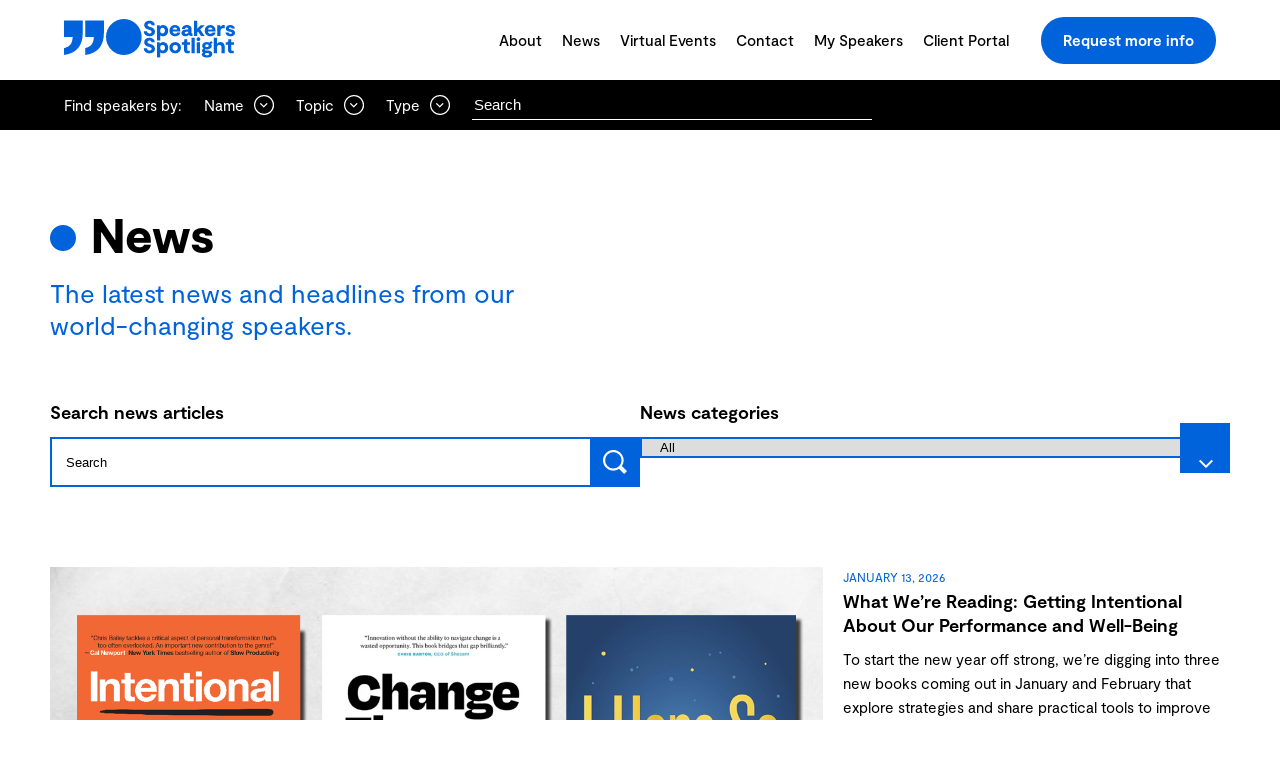

--- FILE ---
content_type: text/html; charset=UTF-8
request_url: https://www.speakers.ca/2021/05/
body_size: 63459
content:
<!doctype html>
<html lang="en-US">

  <head>
    <meta charset="utf-8">
    <meta http-equiv="x-ua-compatible" content="ie=edge">
    <meta name="viewport" content="width=device-width, initial-scale=1, shrink-to-fit=no, maximum-scale=1">
	<meta name="facebook-domain-verification" content="qd9ybjyblhawf2flflhp4luxfwiw3t" />
	<meta name="google-site-verification" content="mOpFC7CVH6YnZ120MV3YFenNQKg1Myq-Gb_nNO1Ffww" />
    <meta name="keywords" content="Speakers Spotlight">    <meta property="og:type" content="article" />
    <meta property="og:url" content="https://www.speakers.ca/2021/05" />
    <meta name='robots' content='noindex, follow' />

	<!-- This site is optimized with the Yoast SEO plugin v26.7 - https://yoast.com/wordpress/plugins/seo/ -->
	<title>Chris Hadfield on Mars, UFOs, and the Legacy of the Moon Landing</title>
	<meta name="description" content="Astronaut Chris Hadfield speaks on Canada&#039;s plan for a new Mars rover, new interest in UFOs, and pays respects to Apollo 11 astronaut Michael Collins." />
	<meta property="og:locale" content="en_US" />
	<meta property="og:type" content="website" />
	<meta property="og:title" content="Chris Hadfield on Mars, UFOs, and the Legacy of the Moon Landing" />
	<meta property="og:description" content="Astronaut Chris Hadfield speaks on Canada&#039;s plan for a new Mars rover, new interest in UFOs, and pays respects to Apollo 11 astronaut Michael Collins." />
	<meta property="og:url" content="https://www.speakers.ca/2021/05/" />
	<meta property="og:site_name" content="Speakers Spotlight" />
	<meta property="og:image" content="https://www.speakers.ca/wp-content/uploads/2025/02/logo.jpg" />
	<meta property="og:image:width" content="300" />
	<meta property="og:image:height" content="300" />
	<meta property="og:image:type" content="image/jpeg" />
	<meta name="twitter:card" content="summary_large_image" />
	<meta name="twitter:site" content="@Speakersdotca" />
	<script type="application/ld+json" class="yoast-schema-graph">{
	    "@context": "https://schema.org",
	    "@graph": [
	        {
	            "@type": "CollectionPage",
	            "@id": "https://www.speakers.ca/2021/05/",
	            "url": "https://www.speakers.ca/2021/05/",
	            "name": "May 2021 | Speakers Spotlight",
	            "isPartOf": {
	                "@id": "https://www.speakers.ca/#website"
	            },
	            "primaryImageOfPage": {
	                "@id": "https://www.speakers.ca/2021/05/#primaryimage"
	            },
	            "image": {
	                "@id": "https://www.speakers.ca/2021/05/#primaryimage"
	            },
	            "thumbnailUrl": "https://www.speakers.ca/wp-content/uploads/2013/07/Chris_Hadfield-Nov2016-1.jpg",
	            "breadcrumb": {
	                "@id": "https://www.speakers.ca/2021/05/#breadcrumb"
	            },
	            "inLanguage": "en-US"
	        },
	        {
	            "@type": "ImageObject",
	            "inLanguage": "en-US",
	            "@id": "https://www.speakers.ca/2021/05/#primaryimage",
	            "url": "https://www.speakers.ca/wp-content/uploads/2013/07/Chris_Hadfield-Nov2016-1.jpg",
	            "contentUrl": "https://www.speakers.ca/wp-content/uploads/2013/07/Chris_Hadfield-Nov2016-1.jpg",
	            "width": 1298,
	            "height": 730,
	            "caption": "Chris Hadfield"
	        },
	        {
	            "@type": "BreadcrumbList",
	            "@id": "https://www.speakers.ca/2021/05/#breadcrumb",
	            "itemListElement": [
	                {
	                    "@type": "ListItem",
	                    "position": 1,
	                    "name": "Home",
	                    "item": "https://www.speakers.ca/"
	                },
	                {
	                    "@type": "ListItem",
	                    "position": 2,
	                    "name": "Archives for May 2021"
	                }
	            ]
	        },
	        {
	            "@type": "WebSite",
	            "@id": "https://www.speakers.ca/#website",
	            "url": "https://www.speakers.ca/",
	            "name": "Speakers Spotlight",
	            "description": "",
	            "publisher": {
	                "@id": "https://www.speakers.ca/#organization"
	            },
	            "potentialAction": [
	                {
	                    "@type": "SearchAction",
	                    "target": {
	                        "@type": "EntryPoint",
	                        "urlTemplate": "https://www.speakers.ca/?s={search_term_string}"
	                    },
	                    "query-input": {
	                        "@type": "PropertyValueSpecification",
	                        "valueRequired": true,
	                        "valueName": "search_term_string"
	                    }
	                }
	            ],
	            "inLanguage": "en-US"
	        },
	        {
	            "@type": "Organization",
	            "@id": "https://www.speakers.ca/#organization",
	            "name": "Speakers Spotlight",
	            "url": "https://www.speakers.ca/",
	            "logo": {
	                "@type": "ImageObject",
	                "inLanguage": "en-US",
	                "@id": "https://www.speakers.ca/#/schema/logo/image/",
	                "url": "https://www.speakers.ca/wp-content/uploads/2025/02/logo.jpg",
	                "contentUrl": "https://www.speakers.ca/wp-content/uploads/2025/02/logo.jpg",
	                "width": 300,
	                "height": 300,
	                "caption": "Speakers Spotlight"
	            },
	            "image": {
	                "@id": "https://www.speakers.ca/#/schema/logo/image/"
	            },
	            "sameAs": [
	                "https://www.facebook.com/speakersspotlight",
	                "https://twitter.com/Speakersdotca",
	                "https://www.linkedin.com/company/speakers-spotlight",
	                "https://www.youtube.com/user/speakersspotlight",
	                "https://www.instagram.com/speakersdotca"
	            ],
	            "address": {
	                "@type": "PostalAddress",
	                "addressLocality": "Toronto",
	                "addressRegion": "ON",
	                "addressCountry": "CA"
	            }
	        }
	    ]
	}</script>
	<!-- / Yoast SEO plugin. -->


<link rel='dns-prefetch' href='//www.google.com' />
<link rel='dns-prefetch' href='//stats.wp.com' />
<style id='wp-img-auto-sizes-contain-inline-css'>
img:is([sizes=auto i],[sizes^="auto," i]){contain-intrinsic-size:3000px 1500px}
/*# sourceURL=wp-img-auto-sizes-contain-inline-css */
</style>
<style id='wp-block-paragraph-inline-css'>
.is-small-text{font-size:.875em}.is-regular-text{font-size:1em}.is-large-text{font-size:2.25em}.is-larger-text{font-size:3em}.has-drop-cap:not(:focus):first-letter{float:left;font-size:8.4em;font-style:normal;font-weight:100;line-height:.68;margin:.05em .1em 0 0;text-transform:uppercase}body.rtl .has-drop-cap:not(:focus):first-letter{float:none;margin-left:.1em}p.has-drop-cap.has-background{overflow:hidden}:root :where(p.has-background){padding:1.25em 2.375em}:where(p.has-text-color:not(.has-link-color)) a{color:inherit}p.has-text-align-left[style*="writing-mode:vertical-lr"],p.has-text-align-right[style*="writing-mode:vertical-rl"]{rotate:180deg}
/*# sourceURL=https://www.speakers.ca/wp-includes/blocks/paragraph/style.min.css */
</style>
<style id='wp-block-heading-inline-css'>
h1:where(.wp-block-heading).has-background,h2:where(.wp-block-heading).has-background,h3:where(.wp-block-heading).has-background,h4:where(.wp-block-heading).has-background,h5:where(.wp-block-heading).has-background,h6:where(.wp-block-heading).has-background{padding:1.25em 2.375em}h1.has-text-align-left[style*=writing-mode]:where([style*=vertical-lr]),h1.has-text-align-right[style*=writing-mode]:where([style*=vertical-rl]),h2.has-text-align-left[style*=writing-mode]:where([style*=vertical-lr]),h2.has-text-align-right[style*=writing-mode]:where([style*=vertical-rl]),h3.has-text-align-left[style*=writing-mode]:where([style*=vertical-lr]),h3.has-text-align-right[style*=writing-mode]:where([style*=vertical-rl]),h4.has-text-align-left[style*=writing-mode]:where([style*=vertical-lr]),h4.has-text-align-right[style*=writing-mode]:where([style*=vertical-rl]),h5.has-text-align-left[style*=writing-mode]:where([style*=vertical-lr]),h5.has-text-align-right[style*=writing-mode]:where([style*=vertical-rl]),h6.has-text-align-left[style*=writing-mode]:where([style*=vertical-lr]),h6.has-text-align-right[style*=writing-mode]:where([style*=vertical-rl]){rotate:180deg}
/*# sourceURL=https://www.speakers.ca/wp-includes/blocks/heading/style.min.css */
</style>
<style id='wp-block-media-text-inline-css'>
.wp-block-media-text{box-sizing:border-box;
  /*!rtl:begin:ignore*/direction:ltr;
  /*!rtl:end:ignore*/display:grid;grid-template-columns:50% 1fr;grid-template-rows:auto}.wp-block-media-text.has-media-on-the-right{grid-template-columns:1fr 50%}.wp-block-media-text.is-vertically-aligned-top>.wp-block-media-text__content,.wp-block-media-text.is-vertically-aligned-top>.wp-block-media-text__media{align-self:start}.wp-block-media-text.is-vertically-aligned-center>.wp-block-media-text__content,.wp-block-media-text.is-vertically-aligned-center>.wp-block-media-text__media,.wp-block-media-text>.wp-block-media-text__content,.wp-block-media-text>.wp-block-media-text__media{align-self:center}.wp-block-media-text.is-vertically-aligned-bottom>.wp-block-media-text__content,.wp-block-media-text.is-vertically-aligned-bottom>.wp-block-media-text__media{align-self:end}.wp-block-media-text>.wp-block-media-text__media{
  /*!rtl:begin:ignore*/grid-column:1;grid-row:1;
  /*!rtl:end:ignore*/margin:0}.wp-block-media-text>.wp-block-media-text__content{direction:ltr;
  /*!rtl:begin:ignore*/grid-column:2;grid-row:1;
  /*!rtl:end:ignore*/padding:0 8%;word-break:break-word}.wp-block-media-text.has-media-on-the-right>.wp-block-media-text__media{
  /*!rtl:begin:ignore*/grid-column:2;grid-row:1
  /*!rtl:end:ignore*/}.wp-block-media-text.has-media-on-the-right>.wp-block-media-text__content{
  /*!rtl:begin:ignore*/grid-column:1;grid-row:1
  /*!rtl:end:ignore*/}.wp-block-media-text__media a{display:block}.wp-block-media-text__media img,.wp-block-media-text__media video{height:auto;max-width:unset;vertical-align:middle;width:100%}.wp-block-media-text.is-image-fill>.wp-block-media-text__media{background-size:cover;height:100%;min-height:250px}.wp-block-media-text.is-image-fill>.wp-block-media-text__media>a{display:block;height:100%}.wp-block-media-text.is-image-fill>.wp-block-media-text__media img{height:1px;margin:-1px;overflow:hidden;padding:0;position:absolute;width:1px;clip:rect(0,0,0,0);border:0}.wp-block-media-text.is-image-fill-element>.wp-block-media-text__media{height:100%;min-height:250px}.wp-block-media-text.is-image-fill-element>.wp-block-media-text__media>a{display:block;height:100%}.wp-block-media-text.is-image-fill-element>.wp-block-media-text__media img{height:100%;object-fit:cover;width:100%}@media (max-width:600px){.wp-block-media-text.is-stacked-on-mobile{grid-template-columns:100%!important}.wp-block-media-text.is-stacked-on-mobile>.wp-block-media-text__media{grid-column:1;grid-row:1}.wp-block-media-text.is-stacked-on-mobile>.wp-block-media-text__content{grid-column:1;grid-row:2}}
/*# sourceURL=https://www.speakers.ca/wp-includes/blocks/media-text/style.min.css */
</style>
<style id='wp-block-pullquote-inline-css'>
.wp-block-pullquote{box-sizing:border-box;margin:0 0 1em;overflow-wrap:break-word;padding:4em 0;text-align:center}.wp-block-pullquote blockquote,.wp-block-pullquote p{color:inherit}.wp-block-pullquote blockquote{margin:0}.wp-block-pullquote p{margin-top:0}.wp-block-pullquote p:last-child{margin-bottom:0}.wp-block-pullquote.alignleft,.wp-block-pullquote.alignright{max-width:420px}.wp-block-pullquote cite,.wp-block-pullquote footer{position:relative}.wp-block-pullquote .has-text-color a{color:inherit}.wp-block-pullquote.has-text-align-left blockquote{text-align:left}.wp-block-pullquote.has-text-align-right blockquote{text-align:right}.wp-block-pullquote.has-text-align-center blockquote{text-align:center}.wp-block-pullquote.is-style-solid-color{border:none}.wp-block-pullquote.is-style-solid-color blockquote{margin-left:auto;margin-right:auto;max-width:60%}.wp-block-pullquote.is-style-solid-color blockquote p{font-size:2em;margin-bottom:0;margin-top:0}.wp-block-pullquote.is-style-solid-color blockquote cite{font-style:normal;text-transform:none}.wp-block-pullquote :where(cite){color:inherit;display:block}
/*# sourceURL=https://www.speakers.ca/wp-includes/blocks/pullquote/style.min.css */
</style>
<style id='wp-emoji-styles-inline-css'>

	img.wp-smiley, img.emoji {
		display: inline !important;
		border: none !important;
		box-shadow: none !important;
		height: 1em !important;
		width: 1em !important;
		margin: 0 0.07em !important;
		vertical-align: -0.1em !important;
		background: none !important;
		padding: 0 !important;
	}
/*# sourceURL=wp-emoji-styles-inline-css */
</style>
<style id='wp-block-library-inline-css'>
:root{--wp-block-synced-color:#7a00df;--wp-block-synced-color--rgb:122,0,223;--wp-bound-block-color:var(--wp-block-synced-color);--wp-editor-canvas-background:#ddd;--wp-admin-theme-color:#007cba;--wp-admin-theme-color--rgb:0,124,186;--wp-admin-theme-color-darker-10:#006ba1;--wp-admin-theme-color-darker-10--rgb:0,107,160.5;--wp-admin-theme-color-darker-20:#005a87;--wp-admin-theme-color-darker-20--rgb:0,90,135;--wp-admin-border-width-focus:2px}@media (min-resolution:192dpi){:root{--wp-admin-border-width-focus:1.5px}}.wp-element-button{cursor:pointer}:root .has-very-light-gray-background-color{background-color:#eee}:root .has-very-dark-gray-background-color{background-color:#313131}:root .has-very-light-gray-color{color:#eee}:root .has-very-dark-gray-color{color:#313131}:root .has-vivid-green-cyan-to-vivid-cyan-blue-gradient-background{background:linear-gradient(135deg,#00d084,#0693e3)}:root .has-purple-crush-gradient-background{background:linear-gradient(135deg,#34e2e4,#4721fb 50%,#ab1dfe)}:root .has-hazy-dawn-gradient-background{background:linear-gradient(135deg,#faaca8,#dad0ec)}:root .has-subdued-olive-gradient-background{background:linear-gradient(135deg,#fafae1,#67a671)}:root .has-atomic-cream-gradient-background{background:linear-gradient(135deg,#fdd79a,#004a59)}:root .has-nightshade-gradient-background{background:linear-gradient(135deg,#330968,#31cdcf)}:root .has-midnight-gradient-background{background:linear-gradient(135deg,#020381,#2874fc)}:root{--wp--preset--font-size--normal:16px;--wp--preset--font-size--huge:42px}.has-regular-font-size{font-size:1em}.has-larger-font-size{font-size:2.625em}.has-normal-font-size{font-size:var(--wp--preset--font-size--normal)}.has-huge-font-size{font-size:var(--wp--preset--font-size--huge)}.has-text-align-center{text-align:center}.has-text-align-left{text-align:left}.has-text-align-right{text-align:right}.has-fit-text{white-space:nowrap!important}#end-resizable-editor-section{display:none}.aligncenter{clear:both}.items-justified-left{justify-content:flex-start}.items-justified-center{justify-content:center}.items-justified-right{justify-content:flex-end}.items-justified-space-between{justify-content:space-between}.screen-reader-text{border:0;clip-path:inset(50%);height:1px;margin:-1px;overflow:hidden;padding:0;position:absolute;width:1px;word-wrap:normal!important}.screen-reader-text:focus{background-color:#ddd;clip-path:none;color:#444;display:block;font-size:1em;height:auto;left:5px;line-height:normal;padding:15px 23px 14px;text-decoration:none;top:5px;width:auto;z-index:100000}html :where(.has-border-color){border-style:solid}html :where([style*=border-top-color]){border-top-style:solid}html :where([style*=border-right-color]){border-right-style:solid}html :where([style*=border-bottom-color]){border-bottom-style:solid}html :where([style*=border-left-color]){border-left-style:solid}html :where([style*=border-width]){border-style:solid}html :where([style*=border-top-width]){border-top-style:solid}html :where([style*=border-right-width]){border-right-style:solid}html :where([style*=border-bottom-width]){border-bottom-style:solid}html :where([style*=border-left-width]){border-left-style:solid}html :where(img[class*=wp-image-]){height:auto;max-width:100%}:where(figure){margin:0 0 1em}html :where(.is-position-sticky){--wp-admin--admin-bar--position-offset:var(--wp-admin--admin-bar--height,0px)}@media screen and (max-width:600px){html :where(.is-position-sticky){--wp-admin--admin-bar--position-offset:0px}}

/*# sourceURL=wp-block-library-inline-css */
</style><style id='global-styles-inline-css'>
:root{--wp--preset--aspect-ratio--square: 1;--wp--preset--aspect-ratio--4-3: 4/3;--wp--preset--aspect-ratio--3-4: 3/4;--wp--preset--aspect-ratio--3-2: 3/2;--wp--preset--aspect-ratio--2-3: 2/3;--wp--preset--aspect-ratio--16-9: 16/9;--wp--preset--aspect-ratio--9-16: 9/16;--wp--preset--color--black: #000000;--wp--preset--color--cyan-bluish-gray: #abb8c3;--wp--preset--color--white: #ffffff;--wp--preset--color--pale-pink: #f78da7;--wp--preset--color--vivid-red: #cf2e2e;--wp--preset--color--luminous-vivid-orange: #ff6900;--wp--preset--color--luminous-vivid-amber: #fcb900;--wp--preset--color--light-green-cyan: #7bdcb5;--wp--preset--color--vivid-green-cyan: #00d084;--wp--preset--color--pale-cyan-blue: #8ed1fc;--wp--preset--color--vivid-cyan-blue: #0693e3;--wp--preset--color--vivid-purple: #9b51e0;--wp--preset--color--primary: #0063DC;--wp--preset--gradient--vivid-cyan-blue-to-vivid-purple: linear-gradient(135deg,rgb(6,147,227) 0%,rgb(155,81,224) 100%);--wp--preset--gradient--light-green-cyan-to-vivid-green-cyan: linear-gradient(135deg,rgb(122,220,180) 0%,rgb(0,208,130) 100%);--wp--preset--gradient--luminous-vivid-amber-to-luminous-vivid-orange: linear-gradient(135deg,rgb(252,185,0) 0%,rgb(255,105,0) 100%);--wp--preset--gradient--luminous-vivid-orange-to-vivid-red: linear-gradient(135deg,rgb(255,105,0) 0%,rgb(207,46,46) 100%);--wp--preset--gradient--very-light-gray-to-cyan-bluish-gray: linear-gradient(135deg,rgb(238,238,238) 0%,rgb(169,184,195) 100%);--wp--preset--gradient--cool-to-warm-spectrum: linear-gradient(135deg,rgb(74,234,220) 0%,rgb(151,120,209) 20%,rgb(207,42,186) 40%,rgb(238,44,130) 60%,rgb(251,105,98) 80%,rgb(254,248,76) 100%);--wp--preset--gradient--blush-light-purple: linear-gradient(135deg,rgb(255,206,236) 0%,rgb(152,150,240) 100%);--wp--preset--gradient--blush-bordeaux: linear-gradient(135deg,rgb(254,205,165) 0%,rgb(254,45,45) 50%,rgb(107,0,62) 100%);--wp--preset--gradient--luminous-dusk: linear-gradient(135deg,rgb(255,203,112) 0%,rgb(199,81,192) 50%,rgb(65,88,208) 100%);--wp--preset--gradient--pale-ocean: linear-gradient(135deg,rgb(255,245,203) 0%,rgb(182,227,212) 50%,rgb(51,167,181) 100%);--wp--preset--gradient--electric-grass: linear-gradient(135deg,rgb(202,248,128) 0%,rgb(113,206,126) 100%);--wp--preset--gradient--midnight: linear-gradient(135deg,rgb(2,3,129) 0%,rgb(40,116,252) 100%);--wp--preset--font-size--small: 18px;--wp--preset--font-size--medium: 20px;--wp--preset--font-size--large: 32px;--wp--preset--font-size--x-large: 42px;--wp--preset--font-size--extra-large: 36px;--wp--preset--spacing--20: 0.44rem;--wp--preset--spacing--30: 0.67rem;--wp--preset--spacing--40: 1rem;--wp--preset--spacing--50: 1.5rem;--wp--preset--spacing--60: 2.25rem;--wp--preset--spacing--70: 3.38rem;--wp--preset--spacing--80: 5.06rem;--wp--preset--shadow--natural: 6px 6px 9px rgba(0, 0, 0, 0.2);--wp--preset--shadow--deep: 12px 12px 50px rgba(0, 0, 0, 0.4);--wp--preset--shadow--sharp: 6px 6px 0px rgba(0, 0, 0, 0.2);--wp--preset--shadow--outlined: 6px 6px 0px -3px rgb(255, 255, 255), 6px 6px rgb(0, 0, 0);--wp--preset--shadow--crisp: 6px 6px 0px rgb(0, 0, 0);}:where(body) { margin: 0; }.wp-site-blocks > .alignleft { float: left; margin-right: 2em; }.wp-site-blocks > .alignright { float: right; margin-left: 2em; }.wp-site-blocks > .aligncenter { justify-content: center; margin-left: auto; margin-right: auto; }:where(.is-layout-flex){gap: 0.5em;}:where(.is-layout-grid){gap: 0.5em;}.is-layout-flow > .alignleft{float: left;margin-inline-start: 0;margin-inline-end: 2em;}.is-layout-flow > .alignright{float: right;margin-inline-start: 2em;margin-inline-end: 0;}.is-layout-flow > .aligncenter{margin-left: auto !important;margin-right: auto !important;}.is-layout-constrained > .alignleft{float: left;margin-inline-start: 0;margin-inline-end: 2em;}.is-layout-constrained > .alignright{float: right;margin-inline-start: 2em;margin-inline-end: 0;}.is-layout-constrained > .aligncenter{margin-left: auto !important;margin-right: auto !important;}.is-layout-constrained > :where(:not(.alignleft):not(.alignright):not(.alignfull)){margin-left: auto !important;margin-right: auto !important;}body .is-layout-flex{display: flex;}.is-layout-flex{flex-wrap: wrap;align-items: center;}.is-layout-flex > :is(*, div){margin: 0;}body .is-layout-grid{display: grid;}.is-layout-grid > :is(*, div){margin: 0;}body{padding-top: 0px;padding-right: 0px;padding-bottom: 0px;padding-left: 0px;}a:where(:not(.wp-element-button)){text-decoration: underline;}:root :where(.wp-element-button, .wp-block-button__link){background-color: #32373c;border-width: 0;color: #fff;font-family: inherit;font-size: inherit;font-style: inherit;font-weight: inherit;letter-spacing: inherit;line-height: inherit;padding-top: calc(0.667em + 2px);padding-right: calc(1.333em + 2px);padding-bottom: calc(0.667em + 2px);padding-left: calc(1.333em + 2px);text-decoration: none;text-transform: inherit;}.has-black-color{color: var(--wp--preset--color--black) !important;}.has-cyan-bluish-gray-color{color: var(--wp--preset--color--cyan-bluish-gray) !important;}.has-white-color{color: var(--wp--preset--color--white) !important;}.has-pale-pink-color{color: var(--wp--preset--color--pale-pink) !important;}.has-vivid-red-color{color: var(--wp--preset--color--vivid-red) !important;}.has-luminous-vivid-orange-color{color: var(--wp--preset--color--luminous-vivid-orange) !important;}.has-luminous-vivid-amber-color{color: var(--wp--preset--color--luminous-vivid-amber) !important;}.has-light-green-cyan-color{color: var(--wp--preset--color--light-green-cyan) !important;}.has-vivid-green-cyan-color{color: var(--wp--preset--color--vivid-green-cyan) !important;}.has-pale-cyan-blue-color{color: var(--wp--preset--color--pale-cyan-blue) !important;}.has-vivid-cyan-blue-color{color: var(--wp--preset--color--vivid-cyan-blue) !important;}.has-vivid-purple-color{color: var(--wp--preset--color--vivid-purple) !important;}.has-primary-color{color: var(--wp--preset--color--primary) !important;}.has-black-background-color{background-color: var(--wp--preset--color--black) !important;}.has-cyan-bluish-gray-background-color{background-color: var(--wp--preset--color--cyan-bluish-gray) !important;}.has-white-background-color{background-color: var(--wp--preset--color--white) !important;}.has-pale-pink-background-color{background-color: var(--wp--preset--color--pale-pink) !important;}.has-vivid-red-background-color{background-color: var(--wp--preset--color--vivid-red) !important;}.has-luminous-vivid-orange-background-color{background-color: var(--wp--preset--color--luminous-vivid-orange) !important;}.has-luminous-vivid-amber-background-color{background-color: var(--wp--preset--color--luminous-vivid-amber) !important;}.has-light-green-cyan-background-color{background-color: var(--wp--preset--color--light-green-cyan) !important;}.has-vivid-green-cyan-background-color{background-color: var(--wp--preset--color--vivid-green-cyan) !important;}.has-pale-cyan-blue-background-color{background-color: var(--wp--preset--color--pale-cyan-blue) !important;}.has-vivid-cyan-blue-background-color{background-color: var(--wp--preset--color--vivid-cyan-blue) !important;}.has-vivid-purple-background-color{background-color: var(--wp--preset--color--vivid-purple) !important;}.has-primary-background-color{background-color: var(--wp--preset--color--primary) !important;}.has-black-border-color{border-color: var(--wp--preset--color--black) !important;}.has-cyan-bluish-gray-border-color{border-color: var(--wp--preset--color--cyan-bluish-gray) !important;}.has-white-border-color{border-color: var(--wp--preset--color--white) !important;}.has-pale-pink-border-color{border-color: var(--wp--preset--color--pale-pink) !important;}.has-vivid-red-border-color{border-color: var(--wp--preset--color--vivid-red) !important;}.has-luminous-vivid-orange-border-color{border-color: var(--wp--preset--color--luminous-vivid-orange) !important;}.has-luminous-vivid-amber-border-color{border-color: var(--wp--preset--color--luminous-vivid-amber) !important;}.has-light-green-cyan-border-color{border-color: var(--wp--preset--color--light-green-cyan) !important;}.has-vivid-green-cyan-border-color{border-color: var(--wp--preset--color--vivid-green-cyan) !important;}.has-pale-cyan-blue-border-color{border-color: var(--wp--preset--color--pale-cyan-blue) !important;}.has-vivid-cyan-blue-border-color{border-color: var(--wp--preset--color--vivid-cyan-blue) !important;}.has-vivid-purple-border-color{border-color: var(--wp--preset--color--vivid-purple) !important;}.has-primary-border-color{border-color: var(--wp--preset--color--primary) !important;}.has-vivid-cyan-blue-to-vivid-purple-gradient-background{background: var(--wp--preset--gradient--vivid-cyan-blue-to-vivid-purple) !important;}.has-light-green-cyan-to-vivid-green-cyan-gradient-background{background: var(--wp--preset--gradient--light-green-cyan-to-vivid-green-cyan) !important;}.has-luminous-vivid-amber-to-luminous-vivid-orange-gradient-background{background: var(--wp--preset--gradient--luminous-vivid-amber-to-luminous-vivid-orange) !important;}.has-luminous-vivid-orange-to-vivid-red-gradient-background{background: var(--wp--preset--gradient--luminous-vivid-orange-to-vivid-red) !important;}.has-very-light-gray-to-cyan-bluish-gray-gradient-background{background: var(--wp--preset--gradient--very-light-gray-to-cyan-bluish-gray) !important;}.has-cool-to-warm-spectrum-gradient-background{background: var(--wp--preset--gradient--cool-to-warm-spectrum) !important;}.has-blush-light-purple-gradient-background{background: var(--wp--preset--gradient--blush-light-purple) !important;}.has-blush-bordeaux-gradient-background{background: var(--wp--preset--gradient--blush-bordeaux) !important;}.has-luminous-dusk-gradient-background{background: var(--wp--preset--gradient--luminous-dusk) !important;}.has-pale-ocean-gradient-background{background: var(--wp--preset--gradient--pale-ocean) !important;}.has-electric-grass-gradient-background{background: var(--wp--preset--gradient--electric-grass) !important;}.has-midnight-gradient-background{background: var(--wp--preset--gradient--midnight) !important;}.has-small-font-size{font-size: var(--wp--preset--font-size--small) !important;}.has-medium-font-size{font-size: var(--wp--preset--font-size--medium) !important;}.has-large-font-size{font-size: var(--wp--preset--font-size--large) !important;}.has-x-large-font-size{font-size: var(--wp--preset--font-size--x-large) !important;}.has-extra-large-font-size{font-size: var(--wp--preset--font-size--extra-large) !important;}
:root :where(.wp-block-pullquote){font-size: 1.5em;line-height: 1.6;}
/*# sourceURL=global-styles-inline-css */
</style>

<link rel='stylesheet' id='dashicons-css' href='https://www.speakers.ca/wp-includes/css/dashicons.min.css?ver=6.9' media='all' />
<link rel='stylesheet' id='admin-bar-css' href='https://www.speakers.ca/wp-includes/css/admin-bar.min.css?ver=6.9' media='all' />
<style id='admin-bar-inline-css'>

    /* Hide CanvasJS credits for P404 charts specifically */
    #p404RedirectChart .canvasjs-chart-credit {
        display: none !important;
    }
    
    #p404RedirectChart canvas {
        border-radius: 6px;
    }

    .p404-redirect-adminbar-weekly-title {
        font-weight: bold;
        font-size: 14px;
        color: #fff;
        margin-bottom: 6px;
    }

    #wpadminbar #wp-admin-bar-p404_free_top_button .ab-icon:before {
        content: "\f103";
        color: #dc3545;
        top: 3px;
    }
    
    #wp-admin-bar-p404_free_top_button .ab-item {
        min-width: 80px !important;
        padding: 0px !important;
    }
    
    /* Ensure proper positioning and z-index for P404 dropdown */
    .p404-redirect-adminbar-dropdown-wrap { 
        min-width: 0; 
        padding: 0;
        position: static !important;
    }
    
    #wpadminbar #wp-admin-bar-p404_free_top_button_dropdown {
        position: static !important;
    }
    
    #wpadminbar #wp-admin-bar-p404_free_top_button_dropdown .ab-item {
        padding: 0 !important;
        margin: 0 !important;
    }
    
    .p404-redirect-dropdown-container {
        min-width: 340px;
        padding: 18px 18px 12px 18px;
        background: #23282d !important;
        color: #fff;
        border-radius: 12px;
        box-shadow: 0 8px 32px rgba(0,0,0,0.25);
        margin-top: 10px;
        position: relative !important;
        z-index: 999999 !important;
        display: block !important;
        border: 1px solid #444;
    }
    
    /* Ensure P404 dropdown appears on hover */
    #wpadminbar #wp-admin-bar-p404_free_top_button .p404-redirect-dropdown-container { 
        display: none !important;
    }
    
    #wpadminbar #wp-admin-bar-p404_free_top_button:hover .p404-redirect-dropdown-container { 
        display: block !important;
    }
    
    #wpadminbar #wp-admin-bar-p404_free_top_button:hover #wp-admin-bar-p404_free_top_button_dropdown .p404-redirect-dropdown-container {
        display: block !important;
    }
    
    .p404-redirect-card {
        background: #2c3338;
        border-radius: 8px;
        padding: 18px 18px 12px 18px;
        box-shadow: 0 2px 8px rgba(0,0,0,0.07);
        display: flex;
        flex-direction: column;
        align-items: flex-start;
        border: 1px solid #444;
    }
    
    .p404-redirect-btn {
        display: inline-block;
        background: #dc3545;
        color: #fff !important;
        font-weight: bold;
        padding: 5px 22px;
        border-radius: 8px;
        text-decoration: none;
        font-size: 17px;
        transition: background 0.2s, box-shadow 0.2s;
        margin-top: 8px;
        box-shadow: 0 2px 8px rgba(220,53,69,0.15);
        text-align: center;
        line-height: 1.6;
    }
    
    .p404-redirect-btn:hover {
        background: #c82333;
        color: #fff !important;
        box-shadow: 0 4px 16px rgba(220,53,69,0.25);
    }
    
    /* Prevent conflicts with other admin bar dropdowns */
    #wpadminbar .ab-top-menu > li:hover > .ab-item,
    #wpadminbar .ab-top-menu > li.hover > .ab-item {
        z-index: auto;
    }
    
    #wpadminbar #wp-admin-bar-p404_free_top_button:hover > .ab-item {
        z-index: 999998 !important;
    }
    
/*# sourceURL=admin-bar-inline-css */
</style>
<link rel='stylesheet' id='app/0-css' href='https://www.speakers.ca/wp-content/themes/speakers-wordpress/public/app.0cb68e.css' media='all' />
<script type="text/javascript">
            window._nslDOMReady = (function () {
                const executedCallbacks = new Set();
            
                return function (callback) {
                    /**
                    * Third parties might dispatch DOMContentLoaded events, so we need to ensure that we only run our callback once!
                    */
                    if (executedCallbacks.has(callback)) return;
            
                    const wrappedCallback = function () {
                        if (executedCallbacks.has(callback)) return;
                        executedCallbacks.add(callback);
                        callback();
                    };
            
                    if (document.readyState === "complete" || document.readyState === "interactive") {
                        wrappedCallback();
                    } else {
                        document.addEventListener("DOMContentLoaded", wrappedCallback);
                    }
                };
            })();
        </script><script src="https://www.speakers.ca/wp-includes/js/jquery/jquery.min.js?ver=3.7.1" id="jquery-core-js"></script>
<script src="https://www.speakers.ca/wp-includes/js/jquery/jquery-migrate.min.js?ver=3.4.1" id="jquery-migrate-js"></script>
<link rel="https://api.w.org/" href="https://www.speakers.ca/wp-json/" /><link rel="EditURI" type="application/rsd+xml" title="RSD" href="https://www.speakers.ca/xmlrpc.php?rsd" />
<!-- HFCM by 99 Robots - Snippet # 3: Google Tag Manager gtm.js GTM-T4X7TRX -->
<!-- Google Tag Manager -->
<script defer>(function(w,d,s,l,i){w[l]=w[l]||[];w[l].push({'gtm.start':
new Date().getTime(),event:'gtm.js'});var f=d.getElementsByTagName(s)[0],
j=d.createElement(s),dl=l!='dataLayer'?'&l='+l:'';j.async=true;j.src=
'https://www.googletagmanager.com/gtm.js?id='+i+dl;f.parentNode.insertBefore(j,f);
})(window,document,'script','dataLayer','GTM-T4X7TRX');</script>
<!-- End Google Tag Manager -->
<!-- /end HFCM by 99 Robots -->
	<style>img#wpstats{display:none}</style>
		<link rel="icon" href="https://www.speakers.ca/wp-content/uploads/2022/06/cropped-SSL122-Favicon-32x32.png" sizes="32x32" />
<link rel="icon" href="https://www.speakers.ca/wp-content/uploads/2022/06/cropped-SSL122-Favicon-192x192.png" sizes="192x192" />
<link rel="apple-touch-icon" href="https://www.speakers.ca/wp-content/uploads/2022/06/cropped-SSL122-Favicon-180x180.png" />
<meta name="msapplication-TileImage" content="https://www.speakers.ca/wp-content/uploads/2022/06/cropped-SSL122-Favicon-270x270.png" />
<style type="text/css">div.nsl-container[data-align="left"] {
    text-align: left;
}

div.nsl-container[data-align="center"] {
    text-align: center;
}

div.nsl-container[data-align="right"] {
    text-align: right;
}


div.nsl-container div.nsl-container-buttons a[data-plugin="nsl"] {
    text-decoration: none;
    box-shadow: none;
    border: 0;
}

div.nsl-container .nsl-container-buttons {
    display: flex;
    padding: 5px 0;
}

div.nsl-container.nsl-container-block .nsl-container-buttons {
    display: inline-grid;
    grid-template-columns: minmax(145px, auto);
}

div.nsl-container-block-fullwidth .nsl-container-buttons {
    flex-flow: column;
    align-items: center;
}

div.nsl-container-block-fullwidth .nsl-container-buttons a,
div.nsl-container-block .nsl-container-buttons a {
    flex: 1 1 auto;
    display: block;
    margin: 5px 0;
    width: 100%;
}

div.nsl-container-inline {
    margin: -5px;
    text-align: left;
}

div.nsl-container-inline .nsl-container-buttons {
    justify-content: center;
    flex-wrap: wrap;
}

div.nsl-container-inline .nsl-container-buttons a {
    margin: 5px;
    display: inline-block;
}

div.nsl-container-grid .nsl-container-buttons {
    flex-flow: row;
    align-items: center;
    flex-wrap: wrap;
}

div.nsl-container-grid .nsl-container-buttons a {
    flex: 1 1 auto;
    display: block;
    margin: 5px;
    max-width: 280px;
    width: 100%;
}

@media only screen and (min-width: 650px) {
    div.nsl-container-grid .nsl-container-buttons a {
        width: auto;
    }
}

div.nsl-container .nsl-button {
    cursor: pointer;
    vertical-align: top;
    border-radius: 4px;
}

div.nsl-container .nsl-button-default {
    color: #fff;
    display: flex;
}

div.nsl-container .nsl-button-icon {
    display: inline-block;
}

div.nsl-container .nsl-button-svg-container {
    flex: 0 0 auto;
    padding: 8px;
    display: flex;
    align-items: center;
}

div.nsl-container svg {
    height: 24px;
    width: 24px;
    vertical-align: top;
}

div.nsl-container .nsl-button-default div.nsl-button-label-container {
    margin: 0 24px 0 12px;
    padding: 10px 0;
    font-family: Helvetica, Arial, sans-serif;
    font-size: 16px;
    line-height: 20px;
    letter-spacing: .25px;
    overflow: hidden;
    text-align: center;
    text-overflow: clip;
    white-space: nowrap;
    flex: 1 1 auto;
    -webkit-font-smoothing: antialiased;
    -moz-osx-font-smoothing: grayscale;
    text-transform: none;
    display: inline-block;
}

div.nsl-container .nsl-button-google[data-skin="light"] {
    box-shadow: inset 0 0 0 1px #747775;
    color: #1f1f1f;
}

div.nsl-container .nsl-button-google[data-skin="dark"] {
    box-shadow: inset 0 0 0 1px #8E918F;
    color: #E3E3E3;
}

div.nsl-container .nsl-button-google[data-skin="neutral"] {
    color: #1F1F1F;
}

div.nsl-container .nsl-button-google div.nsl-button-label-container {
    font-family: "Roboto Medium", Roboto, Helvetica, Arial, sans-serif;
}

div.nsl-container .nsl-button-apple .nsl-button-svg-container {
    padding: 0 6px;
}

div.nsl-container .nsl-button-apple .nsl-button-svg-container svg {
    height: 40px;
    width: auto;
}

div.nsl-container .nsl-button-apple[data-skin="light"] {
    color: #000;
    box-shadow: 0 0 0 1px #000;
}

div.nsl-container .nsl-button-facebook[data-skin="white"] {
    color: #000;
    box-shadow: inset 0 0 0 1px #000;
}

div.nsl-container .nsl-button-facebook[data-skin="light"] {
    color: #1877F2;
    box-shadow: inset 0 0 0 1px #1877F2;
}

div.nsl-container .nsl-button-spotify[data-skin="white"] {
    color: #191414;
    box-shadow: inset 0 0 0 1px #191414;
}

div.nsl-container .nsl-button-apple div.nsl-button-label-container {
    font-size: 17px;
    font-family: -apple-system, BlinkMacSystemFont, "Segoe UI", Roboto, Helvetica, Arial, sans-serif, "Apple Color Emoji", "Segoe UI Emoji", "Segoe UI Symbol";
}

div.nsl-container .nsl-button-slack div.nsl-button-label-container {
    font-size: 17px;
    font-family: -apple-system, BlinkMacSystemFont, "Segoe UI", Roboto, Helvetica, Arial, sans-serif, "Apple Color Emoji", "Segoe UI Emoji", "Segoe UI Symbol";
}

div.nsl-container .nsl-button-slack[data-skin="light"] {
    color: #000000;
    box-shadow: inset 0 0 0 1px #DDDDDD;
}

div.nsl-container .nsl-button-tiktok[data-skin="light"] {
    color: #161823;
    box-shadow: 0 0 0 1px rgba(22, 24, 35, 0.12);
}


div.nsl-container .nsl-button-kakao {
    color: rgba(0, 0, 0, 0.85);
}

.nsl-clear {
    clear: both;
}

.nsl-container {
    clear: both;
}

.nsl-disabled-provider .nsl-button {
    filter: grayscale(1);
    opacity: 0.8;
}

/*Button align start*/

div.nsl-container-inline[data-align="left"] .nsl-container-buttons {
    justify-content: flex-start;
}

div.nsl-container-inline[data-align="center"] .nsl-container-buttons {
    justify-content: center;
}

div.nsl-container-inline[data-align="right"] .nsl-container-buttons {
    justify-content: flex-end;
}


div.nsl-container-grid[data-align="left"] .nsl-container-buttons {
    justify-content: flex-start;
}

div.nsl-container-grid[data-align="center"] .nsl-container-buttons {
    justify-content: center;
}

div.nsl-container-grid[data-align="right"] .nsl-container-buttons {
    justify-content: flex-end;
}

div.nsl-container-grid[data-align="space-around"] .nsl-container-buttons {
    justify-content: space-around;
}

div.nsl-container-grid[data-align="space-between"] .nsl-container-buttons {
    justify-content: space-between;
}

/* Button align end*/

/* Redirect */

#nsl-redirect-overlay {
    display: flex;
    flex-direction: column;
    justify-content: center;
    align-items: center;
    position: fixed;
    z-index: 1000000;
    left: 0;
    top: 0;
    width: 100%;
    height: 100%;
    backdrop-filter: blur(1px);
    background-color: RGBA(0, 0, 0, .32);;
}

#nsl-redirect-overlay-container {
    display: flex;
    flex-direction: column;
    justify-content: center;
    align-items: center;
    background-color: white;
    padding: 30px;
    border-radius: 10px;
}

#nsl-redirect-overlay-spinner {
    content: '';
    display: block;
    margin: 20px;
    border: 9px solid RGBA(0, 0, 0, .6);
    border-top: 9px solid #fff;
    border-radius: 50%;
    box-shadow: inset 0 0 0 1px RGBA(0, 0, 0, .6), 0 0 0 1px RGBA(0, 0, 0, .6);
    width: 40px;
    height: 40px;
    animation: nsl-loader-spin 2s linear infinite;
}

@keyframes nsl-loader-spin {
    0% {
        transform: rotate(0deg)
    }
    to {
        transform: rotate(360deg)
    }
}

#nsl-redirect-overlay-title {
    font-family: -apple-system, BlinkMacSystemFont, "Segoe UI", Roboto, Oxygen-Sans, Ubuntu, Cantarell, "Helvetica Neue", sans-serif;
    font-size: 18px;
    font-weight: bold;
    color: #3C434A;
}

#nsl-redirect-overlay-text {
    font-family: -apple-system, BlinkMacSystemFont, "Segoe UI", Roboto, Oxygen-Sans, Ubuntu, Cantarell, "Helvetica Neue", sans-serif;
    text-align: center;
    font-size: 14px;
    color: #3C434A;
}

/* Redirect END*/</style><style type="text/css">/* Notice fallback */
#nsl-notices-fallback {
    position: fixed;
    right: 10px;
    top: 10px;
    z-index: 10000;
}

.admin-bar #nsl-notices-fallback {
    top: 42px;
}

#nsl-notices-fallback > div {
    position: relative;
    background: #fff;
    border-left: 4px solid #fff;
    box-shadow: 0 1px 1px 0 rgba(0, 0, 0, .1);
    margin: 5px 15px 2px;
    padding: 1px 20px;
}

#nsl-notices-fallback > div.error {
    display: block;
    border-left-color: #dc3232;
}

#nsl-notices-fallback > div.updated {
    display: block;
    border-left-color: #46b450;
}

#nsl-notices-fallback p {
    margin: .5em 0;
    padding: 2px;
}

#nsl-notices-fallback > div:after {
    position: absolute;
    right: 5px;
    top: 5px;
    content: '\00d7';
    display: block;
    height: 16px;
    width: 16px;
    line-height: 16px;
    text-align: center;
    font-size: 20px;
    cursor: pointer;
}</style>
    <script>
        window.rest_token = '45f81f1fa1';
         
            window.loggedin = false;
            </script>
    
</head>
  
  <body class="archive date wp-embed-responsive wp-theme-speakers-wordpress">
      
    <div id="app">
      
      <svg aria-hidden="true" style="position: absolute; width: 0; height: 0; overflow: hidden; display: none;" version="1.1" xmlns="http://www.w3.org/2000/svg" xmlns:xlink="http://www.w3.org/1999/xlink">
	<defs>
		<symbol id="icon--arrow-circle-down" viewBox="0 0 39.67 39.67">
			<path style="fill: var(--transparent, #fff)" d="M37.171,18.585A18.585,18.585,0,1,1,18.586,0,18.585,18.585,0,0,1,37.171,18.585" transform="translate(38.421 38.42) rotate(180)" />
			<path style="fill: var(--icon-secondary-color, #000)" d="M18.586,38.42A19.829,19.829,0,0,1,4.56,4.56a19.835,19.835,0,1,1,21.747,32.3A19.712,19.712,0,0,1,18.586,38.42Zm0-37.17A17.335,17.335,0,1,0,30.844,6.327,17.355,17.355,0,0,0,18.586,1.25Z" transform="translate(38.421 38.42) rotate(180)" />
			<path id="arrow" style="fill: var(--icon-primary-color, #000)" d="M8.584,10.352l-7.7-7.7L2.652.884,8.584,6.816,14.516.884l1.768,1.768Z" transform="translate(10.807 14.658)" />
		</symbol>
		<symbol id="icon--arrow-circle-left" viewBox="0 0 36.425 36.425">
			<path id="circle" style="fill: var(--transparent, #000)" d="M34.425,17.212A17.212,17.212,0,1,1,17.212,0,17.212,17.212,0,0,1,34.425,17.212" transform="translate(35.425 35.425) rotate(180)" />
			<path id="circle-outline" style="fill: var(--icon-primary-color, #000)" d="M17.212,35.425A18.207,18.207,0,0,1,4.334,4.334,18.212,18.212,0,1,1,24.3,33.993,18.1,18.1,0,0,1,17.212,35.425ZM17.212,1A16.212,16.212,0,1,0,33.425,17.212,16.231,16.231,0,0,0,17.212,1Z" transform="translate(35.425 35.425) rotate(180)" />
			<path id="arrow" style="fill: var(--icon-secondary-color, #000)" d="M8.584,10,1.061,2.475,2.475,1.061,8.584,7.17l6.109-6.109,1.414,1.414Z" transform="translate(22.944 9.628) rotate(90)" />
		</symbol>
		<symbol id="icon--arrow-circle-right" viewBox="0 0 36.425 36.425">
			<g transform="translate(36.425 36.425) rotate(180)">
				<path id="circle" style="fill: var(--transparent, #000)" d="M34.425,17.212A17.212,17.212,0,1,1,17.212,0,17.212,17.212,0,0,1,34.425,17.212" transform="translate(35.425 35.425) rotate(180)" />
				<path id="circle-outline" style="fill: var(--icon-primary-color, #000)" d="M17.212,35.425A18.207,18.207,0,0,1,4.334,4.334,18.212,18.212,0,1,1,24.3,33.993,18.1,18.1,0,0,1,17.212,35.425ZM17.212,1A16.212,16.212,0,1,0,33.425,17.212,16.231,16.231,0,0,0,17.212,1Z" transform="translate(35.425 35.425) rotate(180)" />
				<path id="arrow" style="fill: var(--icon-secondary-color, #000)" d="M8.584,10,1.061,2.475,2.475,1.061,8.584,7.17l6.109-6.109,1.414,1.414Z" transform="translate(22.944 9.628) rotate(90)" />
			</g>
		</symbol>
		<symbol id="icon--arrow-simple-down" viewBox="0 0 14.566 8.697">
			<path style="fill: var(--icon-secondary-color, #fff)" d="M8.344,9.758,1.061,2.475,2.475,1.061,8.344,6.929l5.869-5.869,1.414,1.414Z" transform="translate(-1.061 -1.061)" />
		</symbol>
		<symbol id="icon--fb" viewBox="0 0 38 38">
			<circle style="fill: var(--icon-primary-color, #000)" cx="19" cy="19" r="19" />
			<g transform="translate(13.977 10)">
				<path style="fill: var(--icon-secondary-color, #fff)" d="M-.483-3.158V-11.25H-3.2V-14.4H-.483v-2.326A3.8,3.8,0,0,1,3.561-20.9a22.192,22.192,0,0,1,2.425.125v2.82H4.321c-1.306,0-1.558.622-1.558,1.536V-14.4H5.877l-.4,3.154H2.764v8.092Z" transform="translate(3.199 20.898)" />
			</g>
		</symbol>
		<symbol id="icon--twitter-bird" viewBox="0 0 38 38">
			<path style="fill: var(--icon-primary-color, #000)" d="M19,0A19,19,0,1,1,0,19,19,19,0,0,1,19,0Z" />
			<g transform="translate(10.45 12)">
			<path style="fill: var(--icon-secondary-color, #fff)" d="M43.654,16.482A10.323,10.323,0,0,0,54.069,6.067v-.5a8.063,8.063,0,0,0,1.785-1.885,8.234,8.234,0,0,1-2.083.6A3.859,3.859,0,0,0,55.359,2.3a9.1,9.1,0,0,1-2.281.893A3.543,3.543,0,0,0,50.4,2a3.727,3.727,0,0,0-3.67,3.67,1.934,1.934,0,0,0,.1.794A10.255,10.255,0,0,1,39.29,2.6a3.8,3.8,0,0,0-.5,1.885,3.941,3.941,0,0,0,1.587,3.075,3.344,3.344,0,0,1-1.686-.5h0A3.625,3.625,0,0,0,41.67,10.63a3.058,3.058,0,0,1-.992.1,1.688,1.688,0,0,1-.694-.1,3.758,3.758,0,0,0,3.472,2.579A7.489,7.489,0,0,1,38.893,14.8,2.746,2.746,0,0,1,38,14.7a9.363,9.363,0,0,0,5.654,1.785" transform="translate(-38 -2)" />
			</g>
		</symbol>
		<symbol id="icon--twitter" viewBox="0 0 38 38">
			<path style="fill: var(--icon-primary-color, #000)" d="M19,0A19,19,0,1,1,0,19,19,19,0,0,1,19,0Z" />
			<g transform="translate(10.45 12)">
				<path style="fill: var(--icon-secondary-color, #fff)" d="M12.6.75h2.454l-5.36 6.142L16 15.25h-4.937l-3.867-5.07-4.425 5.07H.316l5.733-6.57L0 .75h5.063l3.495 4.633L12.601.75Zm-.86 13.028h1.36L4.323 2.145H2.865z"/>
			</g>
		</symbol>
		<symbol id="icon--mail" viewBox="0 0 55.92 55.92">
			<circle id="circle" style="fill: var(--icon-primary-color, #000)" data-name="Ellipse 14" cx="27.96" cy="27.96" r="27.96" />
			<path id="mail" style="fill: var(--icon-secondary-color, #fff)" data-name="Intersection 1" d="M6263.222,20701.289h-21.156a4.061,4.061,0,0,1-4.062-4.066l.01-13.16a4.062,4.062,0,0,1,4.063-4.062h21.675a4.07,4.07,0,0,1,4.068,4.063l-.016,13.16a4.061,4.061,0,0,1-4.062,4.066Zm-20.371-2.711h20.116l-6.026-6.021-1.081,1.08-.078.078a4.125,4.125,0,0,1-1.314.879,4.062,4.062,0,0,1-1.309.3h-.047a.744.744,0,0,1-.114.006c-.031,0-.057,0-.088,0s-.057,0-.088,0a.782.782,0,0,1-.114-.006h-.042a4,4,0,0,1-1.309-.3,4.094,4.094,0,0,1-1.32-.879l-.078-.082-1.076-1.076Zm-2.141-1.693,6.255-6.24-6.245-6.234Zm18.147-6.24,6.24,6.234.01-12.479Zm-6.9,1.154a1.392,1.392,0,0,0,.821.389h.015a.159.159,0,0,1,.052.006h.135a.171.171,0,0,1,.052-.006h.016a1.363,1.363,0,0,0,.821-.389l9.1-9.088h-20.116Z" transform="translate(-6225.002 -20663)" />
		</symbol>
		<symbol id="icon--heart" viewBox="0 0 55.922 55.922">
			<path style="fill: var(--icon-primary-color, #000)" d="M27.961,0A27.961,27.961,0,1,0,55.922,27.961,27.961,27.961,0,0,0,27.961,0" transform="translate(0)" />
			<path style="fill: var(--icon-secondary-color, #fff)" d="M-575.672-194a7.862,7.862,0,0,1-2.3-5.21v-.711a7.849,7.849,0,0,1,.59-2.651,7.863,7.863,0,0,1,7.151-4.853h.2a6.7,6.7,0,0,1,2.98.753,8.4,8.4,0,0,1,2.5,1.985q.293.339.554.707.261-.367.556-.707a8.4,8.4,0,0,1,2.5-1.985,6.69,6.69,0,0,1,2.976-.753h.2a7.88,7.88,0,0,1,2.948.617,7.892,7.892,0,0,1,4.185,4.182l0,0a7.872,7.872,0,0,1,0,6.123,8.005,8.005,0,0,1-1.685,2.5c-.712.708-10.738,9.767-11.676,10.167C-564.937-184.238-574.96-193.3-575.672-194Z" transform="translate(591.952 224.857)" />
		</symbol>
		<symbol id="icon--print" viewBox="0 0 55.92 55.92">
			<path id="circle" style="fill: var(--icon-primary-color, #000)" data-name="Path 10996" d="M27.96,0A27.96,27.96,0,1,0,55.92,27.96,27.96,27.96,0,0,0,27.96,0" fill-rule="evenodd" />
			<g id="printer" data-name="Group 11749" transform="translate(13.001 14)" clip-path="url(#clip-path)">
				<path id="Union_1" style="fill: var(--icon-secondary-color, #fff)" data-name="Union 1" d="M6168.771,20711.445a1.348,1.348,0,0,1-1.351-1.352v-4.064h-1.357a4.065,4.065,0,0,1-4.064-4.064v-9.482a4.065,4.065,0,0,1,4.064-4.064h1.357v-4.064a1.348,1.348,0,0,1,1.351-1.352h16.254a1.348,1.348,0,0,1,1.357,1.352v4.064h1.356a4.066,4.066,0,0,1,4.06,4.064v9.482a4.066,4.066,0,0,1-4.06,4.064h-1.356v4.064a1.348,1.348,0,0,1-1.357,1.352Zm1.357-2.709h13.545v-9.48h-13.545Zm14.9-12.193a1.362,1.362,0,0,1,.962.4,1.348,1.348,0,0,1,.4.955v5.422h1.356a1.358,1.358,0,0,0,1.352-1.355v-9.482a1.348,1.348,0,0,0-1.352-1.355h-21.675a1.356,1.356,0,0,0-1.356,1.355v9.482a1.366,1.366,0,0,0,1.356,1.355h1.357v-5.422a1.358,1.358,0,0,1,1.351-1.355Zm-14.9-8.125h13.545v-2.707h-13.545Zm4.064,18.963a1.354,1.354,0,0,1,0-2.709h5.417a1.354,1.354,0,1,1,0,2.709Zm0-4.061a1.356,1.356,0,0,1,0-2.713h5.417a1.356,1.356,0,0,1,0,2.713Zm11.228-8.523a1.5,1.5,0,0,1-.286-.447,1.155,1.155,0,0,1-.109-.516,1.418,1.418,0,0,1,.4-.961,1.392,1.392,0,0,1,.447-.281,1.36,1.36,0,0,1,1.029,0,1.5,1.5,0,0,1,.447.281,1.418,1.418,0,0,1,.4.961,1.451,1.451,0,0,1-.109.516,1.618,1.618,0,0,1-.286.447,1.369,1.369,0,0,1-1.923,0Z" transform="translate(-6161.999 -20683)" />
			</g>
		</symbol>
		<symbol id="icon--video" viewBox="0 0 115.769 115.771">
			<path id="cirlce" style="fill: rgba(0, 0, 0, 0.4)" d="M-19.972-9.985A56.885,56.885,0,0,1-76.857,46.9,56.885,56.885,0,0,1-133.741-9.985,56.885,56.885,0,0,1-76.857-66.871,56.885,56.885,0,0,1-19.972-9.985" transform="translate(134.741 67.871)" />
			<path id="circle_outline" style="fill: var(--icon-secondary-color, #fff)" d="M-76.857,47.9a57.52,57.52,0,0,1-22.531-4.549,57.89,57.89,0,0,1-9.833-5.337,58.3,58.3,0,0,1-8.566-7.068,58.3,58.3,0,0,1-7.068-8.566,57.894,57.894,0,0,1-5.337-9.833,57.526,57.526,0,0,1-4.549-22.532,57.526,57.526,0,0,1,4.549-22.532,57.894,57.894,0,0,1,5.337-9.833,58.3,58.3,0,0,1,7.068-8.566,58.3,58.3,0,0,1,8.566-7.068,57.891,57.891,0,0,1,9.833-5.337,57.521,57.521,0,0,1,22.531-4.549,57.523,57.523,0,0,1,22.532,4.549,57.892,57.892,0,0,1,9.833,5.337,58.294,58.294,0,0,1,8.566,7.068,58.3,58.3,0,0,1,7.068,8.566,57.9,57.9,0,0,1,5.337,9.833A57.525,57.525,0,0,1-18.972-9.985a57.525,57.525,0,0,1-4.549,22.532,57.894,57.894,0,0,1-5.337,9.833,58.3,58.3,0,0,1-7.068,8.566,58.3,58.3,0,0,1-8.566,7.068,57.892,57.892,0,0,1-9.833,5.337A57.523,57.523,0,0,1-76.857,47.9Zm0-113.771A55.948,55.948,0,0,0-132.741-9.985,55.948,55.948,0,0,0-76.857,45.9,55.949,55.949,0,0,0-20.972-9.985,55.949,55.949,0,0,0-76.857-65.871Z" transform="translate(134.741 67.871)" />
			<path id="arrow" style="fill: var(--white, #fff)" d="M78,112.661l37.643-21.414L78,69.831Z" transform="translate(-34.246 -34.219)" />
		</symbol>
		<symbol id="icon--linkedin" viewBox="0 0 55.582 55.582">
			<circle id="circle" style="fill: var(--icon-primary-color, #000)" cx="27.791" cy="27.791" r="27.791" />
			<path id="icon" style="fill: var(--icon-secondary-color, #fff)" d="M6344.126,20718.623v-7.025c0-1.674-.031-3.832-2.33-3.832-2.324,0-2.683,1.83-2.683,3.713v7.145h-4.472v-14.445h4.295v1.977h.057a4.7,4.7,0,0,1,4.238-2.334c4.529,0,5.366,2.988,5.366,6.883v7.92Zm-16.769,0v-14.445h4.477v14.445ZM6327,20699.6a2.595,2.595,0,1,1,2.6,2.605A2.6,2.6,0,0,1,6327,20699.6Z" transform="translate(-6310 -20680)" />
		</symbol>
		<symbol id="icon--heart-outline" viewBox="0 0 57.881 57.881">
			<g transform="translate(1 1)">
				<path id="circle" style="fill: var(--transparent, #000)" d="M-77.86-38.93A27.941,27.941,0,0,1-105.8-10.99a27.941,27.941,0,0,1-27.94-27.941A27.941,27.941,0,0,1-105.8-66.871,27.941,27.941,0,0,1-77.86-38.93" transform="translate(133.741 66.871)" fill="none" stroke="#fff" stroke-width="2" />
				<path id="heart" style="fill: var(--icon-secondary-color, #000)" d="M28.754,5.051a8.3,8.3,0,0,0-4.4-4.4A8.282,8.282,0,0,0,21.131,0a7.034,7.034,0,0,0-3.215.793A8.826,8.826,0,0,0,15.286,2.88q-.31.357-.584.744-.275-.387-.583-.744A8.854,8.854,0,0,0,11.49.793,7.043,7.043,0,0,0,8.268,0,8.268,8.268,0,0,0,2.422,14.119c.75.744,11.289,10.269,12.28,10.692.987-.423,11.531-9.948,12.279-10.692a8.42,8.42,0,0,0,1.772-2.629,8.283,8.283,0,0,0,0-6.439" transform="translate(13.535 15.535)" fill="#fff" />
			</g>
		</symbol>
		<symbol id="icon--cross" viewBox="0 0 28.36 28.359">
			<path style="fill: var(--icon-secondary-color, #fff)" d="M14198.879,23363.934l1.414,1.414-12.767,12.766,12.767,12.766-1.414,1.414-12.767-12.766-12.766,12.766-1.414-1.414,12.766-12.766-12.766-12.766,1.414-1.414,12.766,12.766Z" transform="translate(-14171.933 -23363.934)" />
		</symbol>
		<symbol id="icon--search" viewBox="0 0 22.713 22.723">
			<path d="M2811.637,22865.055l1.418-1.412,4.247,4.246-1.412,1.418Zm-14.635-7.283a8.77,8.77,0,1,1,8.77,8.77A8.769,8.769,0,0,1,2797,22857.771Z" transform="translate(-2796 -22848)" style="fill: var(--transparent, rgba(0,0,0,0))" />
			<path style="fill: var(--icon-secondary-color, #fff)" d="M2815.892,22870.723l-4.777-4.775a9.775,9.775,0,1,1,2.83-2.828l4.77,4.768Zm-2.839-5.666,2.836,2.834-2.835-2.836Zm-7.281-15.057a7.771,7.771,0,1,0,7.77,7.771A7.78,7.78,0,0,0,2805.771,22850Z" transform="translate(-2796 -22848)" />
		</symbol>
		<symbol id="icon--instagram" viewBox="0 0 46.207 46.207">
			<path id="circle" style="fill: var(--icon-primary-color, #fff)" d="M23.1,0A23.1,23.1,0,1,1,0,23.1,23.1,23.1,0,0,1,23.1,0Z" />
			<path id="insta-symbol" style="fill: var(--icon-secondary-color, #000)" d="M16207.5,11273.03a6.883,6.883,0,0,1-2.194-.423,4.485,4.485,0,0,1-1.612-1.051,4.386,4.386,0,0,1-1.042-1.6,6.488,6.488,0,0,1-.423-2.206c-.041-.97-.058-1.278-.058-3.737s.017-2.772.058-3.741a6.478,6.478,0,0,1,.423-2.2,4.284,4.284,0,0,1,1.042-1.6,4.446,4.446,0,0,1,1.612-1.055,6.788,6.788,0,0,1,2.194-.419c.969-.041,1.278-.057,3.745-.057s2.764.016,3.732.057a6.83,6.83,0,0,1,2.207.419,4.489,4.489,0,0,1,1.6,1.055,4.392,4.392,0,0,1,1.05,1.6,6.707,6.707,0,0,1,.411,2.2c.049.969.062,1.278.062,3.741s-.013,2.768-.062,3.737a6.717,6.717,0,0,1-.411,2.206,4.705,4.705,0,0,1-2.653,2.65,6.925,6.925,0,0,1-2.207.423c-.969.041-1.273.049-3.732.049S16208.467,11273.071,16207.5,11273.03Zm.077-16.4a5.232,5.232,0,0,0-1.689.309,2.968,2.968,0,0,0-1.714,1.727,5.088,5.088,0,0,0-.31,1.685c-.049.953-.057,1.238-.057,3.66s.008,2.711.057,3.664a5.111,5.111,0,0,0,.31,1.685,2.734,2.734,0,0,0,.676,1.038,2.69,2.69,0,0,0,1.038.685,5.116,5.116,0,0,0,1.689.313c.957.036,1.241.057,3.668.057s2.711-.021,3.659-.057a4.96,4.96,0,0,0,1.686-.313,2.7,2.7,0,0,0,1.042-.685,2.848,2.848,0,0,0,.684-1.038,5.085,5.085,0,0,0,.31-1.685c.041-.953.049-1.246.049-3.664s-.008-2.707-.049-3.66a5.062,5.062,0,0,0-.31-1.685,3.009,3.009,0,0,0-.684-1.051,2.877,2.877,0,0,0-1.042-.676,5.07,5.07,0,0,0-1.686-.309c-.948-.05-1.241-.058-3.659-.058S16208.532,11256.584,16207.575,11256.634Zm-1,7.38a4.659,4.659,0,1,1,4.665,4.657A4.662,4.662,0,0,1,16206.578,11264.014Zm1.636,0a3.023,3.023,0,1,0,3.029-3.024A3.027,3.027,0,0,0,16208.214,11264.014Zm6.778-4.84a1.089,1.089,0,1,1,1.087,1.087A1.087,1.087,0,0,1,16214.992,11259.174Z" transform="translate(-16188.136 -11240.891)" />
		</symbol>
		<symbol id="icon--youtube" viewBox="0 0 46.207 46.207">
			<path id="circle" style="fill: var(--icon-primary-color, #000)" d="M23.1,0A23.1,23.1,0,1,1,0,23.1,23.1,23.1,0,0,1,23.1,0Z" />
			<path id="Path_448" style="fill: var(--icon-secondary-color, #fff)" d="M28.548,36.309a2.637,2.637,0,0,0-1.855-1.867C25.056,34,18.493,34,18.493,34s-6.563,0-8.2.441a2.637,2.637,0,0,0-1.855,1.867,29.689,29.689,0,0,0,0,10.168,2.637,2.637,0,0,0,1.855,1.867c1.637.441,8.2.441,8.2.441s6.563,0,8.2-.441a2.637,2.637,0,0,0,1.855-1.867,29.688,29.688,0,0,0,0-10.168Z" transform="translate(4.609 -18.292)" />
			<path id="Path_449" style="fill: var(--icon-primary-color, #000)" d="M78,76.072l5.485-3.12L78,69.831Z" transform="translate(-57.044 -49.851)" />
		</symbol>
		<symbol id="icon--speakers-symbol" viewBox="0 0 80.308 80.309">
			<path id="circle" style="fill: var(--icon-primary-color, #000)" d="M-53.433-26.717A40.154,40.154,0,0,1-93.587,13.438a40.154,40.154,0,0,1-40.154-40.154A40.154,40.154,0,0,1-93.587-66.871,40.154,40.154,0,0,1-53.433-26.717" transform="translate(133.741 66.871)" fill="#0063dc" />
			<path style="fill: var(--icon-secondary-color, #fff)" d="M17394.824,4810.089a8.747,8.747,0,1,1,8.744,8.749A8.746,8.746,0,0,1,17394.824,4810.089Zm9.352-13.084c3.078-.852,4.021-2.264,4.262-5.432h-4.262v-7.962h9.182v6.062c0,6.057-3.027,9.841-9.182,10.646Zm-10.391,0c3.076-.852,4.023-2.264,4.26-5.432h-4.26v-7.962h9.182v6.062c0,6.057-3.029,9.841-9.182,10.646Z" transform="translate(-17363.416 -4761.068)" fill="#fff" />
		</symbol>
		<symbol id="speakers-symbol" viewBox="0 0 123.578 221.229">
			<path d="M17400.344,4949.895a55.227,55.227,0,1,1,55.209,54.943A55.073,55.073,0,0,1,17400.344,4949.895Zm59.043-82.17c19.432-5.352,25.391-14.215,26.9-34.113h-26.9v-50h57.973v38.066c0,38.038-19.117,61.8-57.973,66.851Zm-65.605,0c19.424-5.352,25.408-14.215,26.895-34.113h-26.895v-50h57.973v38.066c0,38.038-19.127,61.8-57.973,66.851Z" transform="translate(-17393.781 -4783.609)" fill="#fff" />
		</symbol>
		<symbol id="icon--google" viewBox="0 0 21.081 21.51">
			<path id="Path_10888" data-name="Path 10888" d="M694.325,385.564a12.284,12.284,0,0,0-.2-2.2H684v4.16h5.789a4.949,4.949,0,0,1-2.146,3.246v2.7h3.475a10.491,10.491,0,0,0,3.207-7.9Zm0,0" transform="translate(-673.244 -374.563)" fill="#3e82f1" fill-rule="evenodd" />
			<path id="Path_10889" data-name="Path 10889" d="M685.568,395.422a10.269,10.269,0,0,0,7.118-2.605l-3.475-2.7a6.489,6.489,0,0,1-9.66-3.407h-3.594V389.5a10.753,10.753,0,0,0,9.611,5.925Zm0,0" transform="translate(-674.813 -373.911)" fill="#32a753" fill-rule="evenodd" />
			<path id="Path_10890" data-name="Path 10890" d="M679.737,387.832a6.362,6.362,0,0,1,0-4.087v-2.787h-3.593a10.773,10.773,0,0,0,0,9.66l3.593-2.787Zm0,0" transform="translate(-675 -375.033)" fill="#f9bb00" fill-rule="evenodd" />
			<path id="Path_10891" data-name="Path 10891" d="M685.568,380.278a5.812,5.812,0,0,1,4.111,1.607l3.086-3.084a10.339,10.339,0,0,0-7.2-2.8,10.753,10.753,0,0,0-9.611,5.925l3.594,2.787a6.41,6.41,0,0,1,6.018-4.434Zm0,0" transform="translate(-674.813 -376)" fill="#e74235" fill-rule="evenodd" />
		</symbol>
		<symbol id="icon--microsoft" viewBox="0 0 19.999 20.004">
			<rect id="Rectangle_1132" data-name="Rectangle 1132" width="9.505" height="9.505" fill="#f1511b" />
			<rect id="Rectangle_1133" data-name="Rectangle 1133" width="9.505" height="9.505" transform="translate(10.494)" fill="#80cc28" />
			<rect id="Rectangle_1134" data-name="Rectangle 1134" width="9.505" height="9.505" transform="translate(0 10.499)" fill="#00adef" />
			<rect id="Rectangle_1135" data-name="Rectangle 1135" width="9.505" height="9.505" transform="translate(10.494 10.499)" fill="#fbbc09" />
		</symbol>
		<symbol id="icon--linkedin-text" viewBox="0 0 16.578 16.596">
			<path id="Path_71" data-name="Path 71" d="M41.092-56.753H44.53v11.085H41.092Zm1.72-5.511a2,2,0,0,1,1.991,2,2,2,0,0,1-1.991,2,1.994,1.994,0,0,1-1.993-2,1.994,1.994,0,0,1,1.993-2" transform="translate(-40.819 62.264)" fill="#3375b0" />
			<path id="Path_72" data-name="Path 72" d="M0-.056H3.293V1.46h.047A3.608,3.608,0,0,1,6.59-.331c3.478,0,4.12,2.3,4.12,5.281v6.08H7.276V5.639c0-1.286-.022-2.939-1.785-2.939-1.787,0-2.06,1.4-2.06,2.848V11.03H0Z" transform="translate(5.868 5.567)" fill="#3375b0" />
		</symbol>
		<symbol id="icon--envelope" viewBox="0 0 29.904 20.015">
			<g transform="translate(1.352 0.499)">
				<path style="fill: var(--icon-primary-color, #000)" d="M19241.6,9336.523V9319.8l13.6,11.645,13.6-11.645v16.728Zm2.67-16.728-2.67-2.287h27.2l-2.668,2.287-10.934,9.357Z" transform="translate(-19241.6 -9317.508)" />
				<path style="fill: var(--transparent, #000)" data-name="icon--envelope - Outline" d="M19269.3,9337.023h-28.2V9318.71l.826.706,13.273,11.366,14.1-12.072Zm-27.2-1h26.2v-15.142l-13.1,11.217-.326-.278-12.773-10.938Zm13.1-6.212-.324-.278-14.627-12.524h29.9l-3.693,3.167Zm-12.248-11.8,1.645,1.407,10.6,9.079,12.25-10.486Z" transform="translate(-19241.6 -9317.508)" fill="rgba(0,0,0,0)" />
			</g>
		</symbol>
	</defs>
</svg>      <section id="main-header" class="main-header" >
  <header class="header-top">
    <div class="wrapper">
      <a href="/" class="logo-link"><img src="https://www.speakers.ca/wp-content/themes/speakers-wordpress/public/images/logo.svg" class="logo" alt="Speakers Spotlight" style="max-width: 260rem" /></a>
      <div class="right-block">
        <ul class="menu menu--top">
                      <li class="menu__item ">
              <a href="https://www.speakers.ca/about-us/">About</a>
            </li>
                      <li class="menu__item ">
              <a href="https://www.speakers.ca/blog/">News</a>
            </li>
                      <li class="menu__item ">
              <a href="https://www.speakers.ca/virtual-events/">Virtual Events</a>
            </li>
                      <li class="menu__item ">
              <a href="https://www.speakers.ca/contact-us/">Contact</a>
            </li>
                    <li class="menu__item">
            <a href="/my-boards/">My Speakers</a>
          </li>
                      <li class="menu__item">
              <a href="/login-client-portal/">Client Portal</a>
            </li>
                  </ul>
        <!-- Profile link if logged in)-->
                <a class="button primary" href="/request-more-info">Request more info</a>
      </div>
    </div>
  </header>
  <header class="header-filters">
    <div class="wrapper">
      <span class="flex center">Find speakers by:</span>
      <ul class="menu menu--filters">
        <li class="menu__item menu__item--filterByName">
          <a class="menu__item--link" href="#"><span>Name</span><svg class="lib-icon icon--arrow-circle-down color--white size--20">
              <use href="#icon--arrow-circle-down"></use>
            </svg></a>
            <div class="filters-container-bg">
              <section id="filteredByName" class="menu__filters-container">
                <span id="close-filteredByName-btn" class="close-menu-filters-btn">
                  <svg width="29.844" height="29.844" viewBox="0 0 29.844 29.844">
                    <defs>
                      <clipPath>
                        <rect width="29.844" height="29.844" fill="none" stroke="#000" stroke-width="1.5"/>
                      </clipPath>
                    </defs>
                    <g transform="translate(-1240.156 -167.361)">
                      <g transform="translate(1240.156 167.361)" clip-path="url(#clip-path)">
                        <line x1="26.947" y1="26.947" transform="translate(1.449 1.448)" fill="none" stroke="#000" stroke-width="1.5"/>
                        <line y1="26.947" x2="26.947" transform="translate(1.449 1.448)" fill="none" stroke="#000" stroke-width="1.5"/>
                      </g>
                    </g>
                  </svg>
                </span>  
                <ul class="menu__filters-topic-list">
                  <li class="menu__filters-topic-letter active">
                    <a href="#" class="letter-index" data-letter="a">A</a>
                  </li>
                  <li class="menu__filters-topic-letter">
                    <a href="#" class="letter-index" data-letter="b">B</a>
                  </li>
                  <li class="menu__filters-topic-letter">
                    <a href="#" class="letter-index" data-letter="c">C</a>
                  </li>
                  <li class="menu__filters-topic-letter">
                    <a href="#" class="letter-index" data-letter="d">D</a>
                  </li>
                  <li class="menu__filters-topic-letter">
                    <a href="#" class="letter-index" data-letter="e">E</a>
                  </li>
                  <li class="menu__filters-topic-letter">
                    <a href="#" class="letter-index" data-letter="f">F</a>
                  </li>
                  <li class="menu__filters-topic-letter">
                    <a href="#" class="letter-index" data-letter="g">G</a>
                  </li>
                  <li class="menu__filters-topic-letter">
                    <a href="#" class="letter-index" data-letter="h">H</a>
                  </li>
                  <li class="menu__filters-topic-letter">
                    <a href="#" class="letter-index" data-letter="i">I</a>
                  </li>
                  <li class="menu__filters-topic-letter">
                    <a href="#" class="letter-index" data-letter="j">J</a>
                  </li>
                  <li class="menu__filters-topic-letter">
                    <a href="#" class="letter-index" data-letter="k">K</a>
                  </li>
                  <li class="menu__filters-topic-letter">
                    <a href="#" class="letter-index" data-letter="l">L</a>
                  </li>
                  <li class="menu__filters-topic-letter">
                    <a href="#" class="letter-index" data-letter="m">M</a>
                  </li>
                  <li class="menu__filters-topic-letter">
                    <a href="#" class="letter-index" data-letter="n">N</a>
                  </li>
                  <li class="menu__filters-topic-letter">
                    <a href="#" class="letter-index" data-letter="o">O</a>
                  </li>
                  <li class="menu__filters-topic-letter">
                    <a href="#" class="letter-index" data-letter="p">P</a>
                  </li>
                  <li class="menu__filters-topic-letter">
                    <a href="#" class="letter-index" data-letter="q">Q</a>
                  </li>
                  <li class="menu__filters-topic-letter">
                    <a href="#" class="letter-index" data-letter="r">R</a>
                  </li>
                  <li class="menu__filters-topic-letter">
                    <a href="#" class="letter-index" data-letter="s">S</a>
                  </li>
                  <li class="menu__filters-topic-letter">
                    <a href="#" class="letter-index" data-letter="t">T</a>
                  </li>
                  <li class="menu__filters-topic-letter">
                    <a href="#" class="letter-index" data-letter="u">U</a>
                  </li>
                  <li class="menu__filters-topic-letter">
                    <a href="#" class="letter-index" data-letter="v">V</a>
                  </li>
                  <li class="menu__filters-topic-letter">
                    <a href="#" class="letter-index" data-letter="w">W</a>
                  </li>
                  <li class="menu__filters-topic-letter">
                    <a href="#" class="letter-index" data-letter="x">X</a>
                  </li>
                  <li class="menu__filters-topic-letter">
                    <a href="#" class="letter-index" data-letter="y">Y</a>
                  </li>
                  <li class="menu__filters-topic-letter">
                    <a href="#" class="letter-index" data-letter="z">Z</a>
                  </li>
                  <li class="menu__filters-topic-letter"><a href="/speakers">See all</a>
                  </li>
                </ul>

                <section class="speakers-filter">
                                                          <ul class="menu__filters-general-list letter-group letter-a" style="max-height: 370rem;" data-count="23">
                                                              
                          <li>
                            <a href="/speakers/elatia-abate" class="speaker-link"
                              data-image="https://www.speakers.ca/wp-content/uploads/2022/04/Elatia_Abate-Apr2022-1-web-1-368x207.jpg" 
                              data-title="Futurist | Entrepreneur | Future of Work and Strategy Expert"
                              data-name="Elatia Abate">
                              Elatia Abate
                            </a>
                          </li>
                                        
                          <li>
                            <a href="/speakers/yassmin-abdel-magied" class="speaker-link"
                              data-image="https://www.speakers.ca/wp-content/uploads/2019/02/Yassmin_AbdelMagied-Feb2019-1-368x207.jpg" 
                              data-title="Leadership and Diversity Expert | Social Advocate"
                              data-name="Yassmin Abdel-Magied">
                              Yassmin Abdel-Magied
                            </a>
                          </li>
                                        
                          <li>
                            <a href="/speakers/michael-abrashoff" class="speaker-link"
                              data-image="https://www.speakers.ca/wp-content/uploads/2012/12/Mike_Abrashoff-Nov2013-368x207.jpg" 
                              data-title="Former Commander, USS Benfold | Bestselling Author"
                              data-name="Mike Abrashoff">
                              Mike Abrashoff
                            </a>
                          </li>
                                        
                          <li>
                            <a href="/speakers/shawn-achor" class="speaker-link"
                              data-image="https://www.speakers.ca/wp-content/uploads/2012/12/Shawn_Achor-Jan2018-368x207.jpg" 
                              data-title="Harvard Researcher | &lt;i&gt;New York Times&lt;/i&gt; Bestselling Author"
                              data-name="Shawn Achor">
                              Shawn Achor
                            </a>
                          </li>
                                        
                          <li>
                            <a href="/speakers/jeff-adams" class="speaker-link"
                              data-image="https://www.speakers.ca/wp-content/uploads/2012/12/Adams_Jeff-368x207.jpg" 
                              data-title="Paralympian and World Champion | Entrepreneur | Human Rights Lawyer"
                              data-name="Jeff Adams">
                              Jeff Adams
                            </a>
                          </li>
                                        
                          <li>
                            <a href="/speakers/susan-aglukark" class="speaker-link"
                              data-image="https://www.speakers.ca/wp-content/uploads/2023/10/Susan-Aglukark-Headshot_October2023-1-WEB-368x207.jpg" 
                              data-title="Award-Winning Inuk Singer/Songwriter"
                              data-name="Susan Aglukark, O.C., LL.B">
                              Susan Aglukark, O.C., LL.B
                            </a>
                          </li>
                                        
                          <li>
                            <a href="/speakers/zahra-al-harazi" class="speaker-link"
                              data-image="https://www.speakers.ca/wp-content/uploads/2012/12/Zahra_AlHarazi-Dec2019-1-368x207.jpg" 
                              data-title="Award-Winning Entrepreneur | Purpose-Driven Leadership Expert"
                              data-name="Zahra Al-Harazi">
                              Zahra Al-Harazi
                            </a>
                          </li>
                                        
                          <li>
                            <a href="/speakers/fahd-alhattab" class="speaker-link"
                              data-image="https://www.speakers.ca/wp-content/uploads/2022/11/WEB-Fahd-Alhattab-Headshot-main-apr-2024-368x207.jpg" 
                              data-title="Founder, Unicorn Labs | Leadership Development Expert"
                              data-name="Fahd Alhattab">
                              Fahd Alhattab
                            </a>
                          </li>
                                        
                          <li>
                            <a href="/speakers/david-allison" class="speaker-link"
                              data-image="https://www.speakers.ca/wp-content/uploads/2024/01/WEB-David-Allison-full-shot-jacket_collar-368x207.png" 
                              data-title="Human Behaviour Expert | Founder of The Valuegraphics Project"
                              data-name="David Allison">
                              David Allison
                            </a>
                          </li>
                                        
                          <li>
                            <a href="/speakers/the-hon-rona-ambrose" class="speaker-link"
                              data-image="https://www.speakers.ca/wp-content/uploads/2017/07/Rona_Ambrose-Jul2017-1-368x207.jpg" 
                              data-title="Former Leader of Canada’s Official Opposition in the House of Commons "
                              data-name="The Hon. Rona Ambrose">
                              The Hon. Rona Ambrose
                            </a>
                          </li>
                                        
                          <li>
                            <a href="/speakers/kimberley-amirault-ryan" class="speaker-link"
                              data-image="https://www.speakers.ca/wp-content/uploads/2012/12/Amirault-Ryan_Kimberley-368x208.jpg" 
                              data-title="Performance Consultant to the NHL, NBA, and Olympians | Executive Coach"
                              data-name="Dr. Kimberley Amirault-Ryan">
                              Dr. Kimberley Amirault-Ryan
                            </a>
                          </li>
                                        
                          <li>
                            <a href="/speakers/maydianne-andrade" class="speaker-link"
                              data-image="https://www.speakers.ca/wp-content/uploads/2018/10/WEB-Maydianne-Andrade-Headshot-July-2023-368x207.png" 
                              data-title="Equity and Inclusion Leader | Biologist"
                              data-name="Maydianne Andrade">
                              Maydianne Andrade
                            </a>
                          </li>
                                        
                          <li>
                            <a href="/speakers/julie-angus" class="speaker-link"
                              data-image="https://www.speakers.ca/wp-content/uploads/2012/12/Julie_Angus-Jun2020-1-368x207.jpg" 
                              data-title="Explorer | Scientist | Bestselling Author"
                              data-name="Julie Angus">
                              Julie Angus
                            </a>
                          </li>
                                        
                          <li>
                            <a href="/speakers/rasmus-ankersen" class="speaker-link"
                              data-image="https://www.speakers.ca/wp-content/uploads/2012/12/Rasmus_Ankersen-Oct2018-1-368x207.jpg" 
                              data-title="The High Performance Anthropologist"
                              data-name="Rasmus Ankersen">
                              Rasmus Ankersen
                            </a>
                          </li>
                                        
                          <li>
                            <a href="/speakers/trey-anthony" class="speaker-link"
                              data-image="https://www.speakers.ca/wp-content/uploads/2012/12/Trey_Anthony-Feb2020-1-368x207.jpg" 
                              data-title="Award-Winning Canadian Playwright | Diversity Expert"
                              data-name="Trey Anthony">
                              Trey Anthony
                            </a>
                          </li>
                                        
                          <li>
                            <a href="/speakers/jann-arden" class="speaker-link"
                              data-image="https://www.speakers.ca/wp-content/uploads/2012/12/J.Arden-2025-Web-3-368x207.jpg" 
                              data-title="Renowned Musician | Bestselling Author "
                              data-name="Jann Arden">
                              Jann Arden
                            </a>
                          </li>
                                        
                          <li>
                            <a href="/speakers/vernice-flygirl-armour" class="speaker-link"
                              data-image="https://www.speakers.ca/wp-content/uploads/2021/05/Vernice-FlyGirl-Armour-May-2021-web-368x207.jpg" 
                              data-title="America’s First Black Female Combat Pilot | Author | Business Consultant"
                              data-name="Vernice &quot;FlyGirl&quot; Armour">
                              Vernice &quot;FlyGirl&quot; Armour
                            </a>
                          </li>
                                        
                          <li>
                            <a href="/speakers/jack-armstrong" class="speaker-link"
                              data-image="https://www.speakers.ca/wp-content/uploads/2020/02/Jack_Armstrong-Feb2020-1-368x207.jpg" 
                              data-title="Award Winning Broadcaster | Toronto Raptors Game Analyst | TSN’s Basketball Insider"
                              data-name="Jack Armstrong">
                              Jack Armstrong
                            </a>
                          </li>
                                        
                          <li>
                            <a href="/speakers/sally-armstrong" class="speaker-link"
                              data-image="https://www.speakers.ca/wp-content/uploads/2012/12/Sally_Armstrong-Apr2015-1-368x207.jpg" 
                              data-title="Human Rights Activist | Journalist | Author"
                              data-name="Sally Armstrong">
                              Sally Armstrong
                            </a>
                          </li>
                                        
                          <li>
                            <a href="/speakers/tim-arnold" class="speaker-link"
                              data-image="https://www.speakers.ca/wp-content/uploads/2017/03/Tim_Arnold-Jul2020-1-368x207.jpg" 
                              data-title="Leadership Development and Teambuilding Expert"
                              data-name="Tim Arnold">
                              Tim Arnold
                            </a>
                          </li>
                                        
                          <li>
                            <a href="/speakers/andrew-au" class="speaker-link"
                              data-image="https://www.speakers.ca/wp-content/uploads/2018/05/WEB-Andrew-Au-Headshot-Jan-2023-368x207.jpg" 
                              data-title="Global Thought Leader on Digital Transformation and Culture Change"
                              data-name="Andrew Au">
                              Andrew Au
                            </a>
                          </li>
                                        
                          <li>
                            <a href="/speakers/pam-august" class="speaker-link"
                              data-image="https://www.speakers.ca/wp-content/uploads/2021/11/Pam_August-Nov2021-2-web-368x207.jpg" 
                              data-title="Leadership, Team, and Organizational Culture Expert | Potential Connector | Author"
                              data-name="Pam August">
                              Pam August
                            </a>
                          </li>
                                        
                          <li>
                            <a href="/speakers/afdhel-aziz" class="speaker-link"
                              data-image="https://www.speakers.ca/wp-content/uploads/2018/11/WEB-Afdhel_Headshot_2024_Aug-368x207.jpg" 
                              data-title="Expert on Business as a Force for Good, Purposeful Growth, and Employee Engagement"
                              data-name="Afdhel Aziz">
                              Afdhel Aziz
                            </a>
                          </li>
                                                                  </ul>
                                                          <ul class="menu__filters-general-list letter-group letter-b" style="display:none;max-height: 622rem;" data-count="47">
                                                              
                          <li>
                            <a href="/speakers/michael-bach" class="speaker-link"
                              data-image="https://www.speakers.ca/wp-content/uploads/2021/11/Michael-Bach-Headshot-May-2023-WEB-368x207.jpg" 
                              data-title="Inclusion, Diversity, Equity, and Accessibility Thought Leader | Bestselling Author"
                              data-name="Michael Bach">
                              Michael Bach
                            </a>
                          </li>
                                        
                          <li>
                            <a href="/speakers/nikolas-badminton" class="speaker-link"
                              data-image="https://www.speakers.ca/wp-content/uploads/2024/02/WEB-Nikolas-Badminton-Headshot-Feb-2024-368x207.jpg" 
                              data-title="Futurist, Author, Advisor, and Foresight Thought Leader"
                              data-name="Nikolas Badminton">
                              Nikolas Badminton
                            </a>
                          </li>
                                        
                          <li>
                            <a href="/speakers/jay-baer" class="speaker-link"
                              data-image="https://www.speakers.ca/wp-content/uploads/2016/08/WEB-Jay-Baer-Headshot-Feb-2024-368x207.jpg" 
                              data-title="Business Growth and Customer Experience Expert | &lt;i&gt;New York Times&lt;/i&gt; Bestselling Author"
                              data-name="Jay Baer">
                              Jay Baer
                            </a>
                          </li>
                                        
                          <li>
                            <a href="/speakers/cameron-bailey" class="speaker-link"
                              data-image="https://www.speakers.ca/wp-content/uploads/2012/12/Bailey_Cameron-368x207.jpg" 
                              data-title="CEO, Toronto International Film Festival"
                              data-name="Cameron Bailey">
                              Cameron Bailey
                            </a>
                          </li>
                                        
                          <li>
                            <a href="/speakers/chris-bailey" class="speaker-link"
                              data-image="https://www.speakers.ca/wp-content/uploads/2016/07/Chris_Bailey-May2018-1-368x207.jpg" 
                              data-title="Productivity and Performance Expert | Bestselling Author"
                              data-name="Chris Bailey">
                              Chris Bailey
                            </a>
                          </li>
                                        
                          <li>
                            <a href="/speakers/andrea-bain" class="speaker-link"
                              data-image="https://www.speakers.ca/wp-content/uploads/2020/10/WEB-Andrea-Bain-Headshot-Aug-2022-368x207.jpg" 
                              data-title="Co-Host, &lt;i&gt;The Social&lt;/i&gt;"
                              data-name="Andrea Bain">
                              Andrea Bain
                            </a>
                          </li>
                                        
                          <li>
                            <a href="/speakers/the-hon-john-baird" class="speaker-link"
                              data-image="https://www.speakers.ca/wp-content/uploads/2015/04/WEB-John-Baird-Headshot-Oct-2022-1-368x207.jpg" 
                              data-title="Former Minister of Foreign Affairs"
                              data-name="The Hon. John Baird">
                              The Hon. John Baird
                            </a>
                          </li>
                                        
                          <li>
                            <a href="/speakers/preet-banerjee" class="speaker-link"
                              data-image="https://www.speakers.ca/wp-content/uploads/2013/06/WEB-Headshot-Preet-2025-368x207.png" 
                              data-title="Behavioural Finance Expert "
                              data-name="Dr. Preet Banerjee">
                              Dr. Preet Banerjee
                            </a>
                          </li>
                                        
                          <li>
                            <a href="/speakers/baram-and-snieckus" class="speaker-link"
                              data-image="https://www.speakers.ca/wp-content/uploads/2014/08/NTOTW_Dec2016-1-368x207.jpg" 
                              data-title="Emcees | Entertainment | Improv | Training"
                              data-name="Baram and Snieckus">
                              Baram and Snieckus
                            </a>
                          </li>
                                        
                          <li>
                            <a href="/speakers/pamela-barnum" class="speaker-link"
                              data-image="https://www.speakers.ca/wp-content/uploads/2023/09/WEB.-Pamela-Barnum-Headshot-Sept-2023-368x207.jpg" 
                              data-title="Trust and Nonverbal Communication Expert"
                              data-name="Pamela Barnum">
                              Pamela Barnum
                            </a>
                          </li>
                                        
                          <li>
                            <a href="/speakers/jennifer-barroll" class="speaker-link"
                              data-image="https://www.speakers.ca/wp-content/uploads/2019/10/WEB-Jennifer-Barroll-Headshot-2025-368x207.png" 
                              data-title="Leadership and Engagement Expert | Communication Strategist | Professional Host and Entertainer"
                              data-name="Jennifer Barroll">
                              Jennifer Barroll
                            </a>
                          </li>
                                        
                          <li>
                            <a href="/speakers/chris-barton" class="speaker-link"
                              data-image="https://www.speakers.ca/wp-content/uploads/2023/03/WEB-Chris-Barton-Headshot-March-2023-368x207.jpg" 
                              data-title="Founder and Creator, Shazam | Entrepreneur | Tech Investor"
                              data-name="Chris Barton">
                              Chris Barton
                            </a>
                          </li>
                                        
                          <li>
                            <a href="/speakers/dominic-barton" class="speaker-link"
                              data-image="https://www.speakers.ca/wp-content/uploads/2022/09/WEB-Dominic-Barton-Headshot-2025-368x207.jpg" 
                              data-title="Former Canadian Ambassador to China | Global Managing Partner Emeritus of McKinsey &amp; Company"
                              data-name="Dominic Barton">
                              Dominic Barton
                            </a>
                          </li>
                                        
                          <li>
                            <a href="/speakers/chris-bashinelli" class="speaker-link"
                              data-image="https://www.speakers.ca/wp-content/uploads/2020/02/WEB-2024-Headshot-Chris-Bashinelli-368x207.jpg" 
                              data-title="National Geographic Explorer | Expert on Human Connection and Happiness in Business "
                              data-name="Chris Bashinelli">
                              Chris Bashinelli
                            </a>
                          </li>
                                        
                          <li>
                            <a href="/speakers/matt-basile" class="speaker-link"
                              data-image="https://www.speakers.ca/wp-content/uploads/2016/04/Matt_Basile-Jun2018-1-368x207.jpg" 
                              data-title="Celebrity Chef | Co-Founder, Alchemy Grills "
                              data-name="Matt Basile">
                              Matt Basile
                            </a>
                          </li>
                                        
                          <li>
                            <a href="/speakers/jeanne-beker" class="speaker-link"
                              data-image="https://www.speakers.ca/wp-content/uploads/2012/12/Jeanne_Beker-ALT-Headshot-Mar2024-WEB-368x207.jpg" 
                              data-title="Iconic Fashion and Lifestyle Journalist "
                              data-name="Jeanne Beker">
                              Jeanne Beker
                            </a>
                          </li>
                                        
                          <li>
                            <a href="/speakers/dr-lisa-belanger" class="speaker-link"
                              data-image="https://www.speakers.ca/wp-content/uploads/2018/02/WEB-LisaBelanger-Headshot-Nov-2023-368x207.jpg" 
                              data-title="Behavioural Change Expert | Researcher"
                              data-name="Dr. Lisa Bélanger">
                              Dr. Lisa Bélanger
                            </a>
                          </li>
                                        
                          <li>
                            <a href="/speakers/perry-bellegarde" class="speaker-link"
                              data-image="https://www.speakers.ca/wp-content/uploads/2021/08/Perry_Bellegarde-Aug2021-1-web-368x207.jpg" 
                              data-title="Former National Chief of the Assembly of First Nations"
                              data-name="Perry Bellegarde">
                              Perry Bellegarde
                            </a>
                          </li>
                                        
                          <li>
                            <a href="/speakers/david-ben" class="speaker-link"
                              data-image="https://www.speakers.ca/wp-content/uploads/2012/12/David_Ben-Nov2018-2-Photo-by-Paul-Alexander-368x207.jpg" 
                              data-title="Creativity Expert | Master Magician "
                              data-name="David Ben">
                              David Ben
                            </a>
                          </li>
                                        
                          <li>
                            <a href="/speakers/juan-bendana" class="speaker-link"
                              data-image="https://www.speakers.ca/wp-content/uploads/2024/06/WEB-JB-2025-Headshot-368x207.png" 
                              data-title="High Performance and Leadership Expert | Author of &lt;i&gt;Confident by Choice&lt;/i&gt;"
                              data-name="Juan Bendaña">
                              Juan Bendaña
                            </a>
                          </li>
                                        
                          <li>
                            <a href="/speakers/mark-bentz" class="speaker-link"
                              data-image="https://www.speakers.ca/wp-content/uploads/2025/10/WEB-Mark-Bentz-2025-Headshot-368x207.png" 
                              data-title="Building Resilience Through Adversity | CEO | Paralympic Gold Medalist "
                              data-name="Mark Bentz">
                              Mark Bentz
                            </a>
                          </li>
                                        
                          <li>
                            <a href="/speakers/jonah-berger" class="speaker-link"
                              data-image="https://www.speakers.ca/wp-content/uploads/2021/10/Jonah_Berger-Oct2021-1-web-368x207.jpg" 
                              data-title="Expert on Innovation, Disruption, and Change | Bestselling Author"
                              data-name="Jonah Berger">
                              Jonah Berger
                            </a>
                          </li>
                                        
                          <li>
                            <a href="/speakers/dr-jasmin-bergeron" class="speaker-link"
                              data-image="https://www.speakers.ca/wp-content/uploads/2024/04/jasmin_bergeron_headshot-2024-368x207.png" 
                              data-title="Business Strategist | Bilingual Keynote Speaker | The WOW Effect"
                              data-name="Dr. Jasmin Bergeron">
                              Dr. Jasmin Bergeron
                            </a>
                          </li>
                                        
                          <li>
                            <a href="/speakers/cheryl-bernard" class="speaker-link"
                              data-image="https://www.speakers.ca/wp-content/uploads/2012/12/Bernard_Cheryl-368x207.jpg" 
                              data-title="Canadian Olympic Curler"
                              data-name="Cheryl Bernard">
                              Cheryl Bernard
                            </a>
                          </li>
                                        
                          <li>
                            <a href="/speakers/ritu-bhasin" class="speaker-link"
                              data-image="https://www.speakers.ca/wp-content/uploads/2022/10/Ritu-Bhasin-Headshot-Oct-2022-web-1-368x207.jpg" 
                              data-title="Empowerment Speaker | Inclusion Expert | Author"
                              data-name="Ritu Bhasin">
                              Ritu Bhasin
                            </a>
                          </li>
                                        
                          <li>
                            <a href="/speakers/dr-susan-biali" class="speaker-link"
                              data-image="https://www.speakers.ca/wp-content/uploads/2012/12/WEB-Susan-Biali-Haas-Speakers-Spotlight-2025-368x207.png" 
                              data-title="Expert in Stress Resilience, Leadership, and Sustainable High Performance"
                              data-name="Dr. Susan Biali">
                              Dr. Susan Biali
                            </a>
                          </li>
                                        
                          <li>
                            <a href="/speakers/dr-rumeet-billan" class="speaker-link"
                              data-image="https://www.speakers.ca/wp-content/uploads/2024/10/WEB-Billan-Rumeet-Headshot-Oct-2024-368x207.png" 
                              data-title="Award-Winning Entrepreneur | Leadership and Culture Expert"
                              data-name="Dr. Rumeet Billan">
                              Dr. Rumeet Billan
                            </a>
                          </li>
                                        
                          <li>
                            <a href="/speakers/alexandre-bilodeau" class="speaker-link"
                              data-image="https://www.speakers.ca/wp-content/uploads/2012/12/Alexandre_Bilodeau-Oct2016-1-368x207.jpg" 
                              data-title="Two-Time Gold Olympic Medalist, Freestyle Skiing"
                              data-name="Alexandre Bilodeau">
                              Alexandre Bilodeau
                            </a>
                          </li>
                                        
                          <li>
                            <a href="/speakers/jill-birch" class="speaker-link"
                              data-image="https://www.speakers.ca/wp-content/uploads/2012/12/Jill_Birch-May2017-1-368x207.jpg" 
                              data-title="Leadership and Organizational Change Expert"
                              data-name="Dr. Jill Birch">
                              Dr. Jill Birch
                            </a>
                          </li>
                                        
                          <li>
                            <a href="/speakers/julian-birkinshaw" class="speaker-link"
                              data-image="https://www.speakers.ca/wp-content/uploads/2024/03/WEB-Birkinshaw-Julian-Headshot-Mar-2024-368x207.jpg" 
                              data-title="Leadership and Strategy Expert | Dean, Ivey Business School"
                              data-name="Julian Birkinshaw">
                              Julian Birkinshaw
                            </a>
                          </li>
                                        
                          <li>
                            <a href="/speakers/molly-bloom" class="speaker-link"
                              data-image="https://www.speakers.ca/wp-content/uploads/2024/05/WEB-Molly-Bloom-Headshot-Dec-2024-368x207.jpg" 
                              data-title="Inspirational Speaker | Bestselling Author, &lt;i&gt;Molly&#039;s Game&lt;/i&gt; | Entrepreneur"
                              data-name="Molly Bloom">
                              Molly Bloom
                            </a>
                          </li>
                                        
                          <li>
                            <a href="/speakers/scott-bloom" class="speaker-link"
                              data-image="https://www.speakers.ca/wp-content/uploads/2023/10/WEB-Bloom-Scott-Headshot-Oct-2023-368x207.jpg" 
                              data-title="Corporate Host and Emcee | Comedic Keynote Speaker"
                              data-name="Scott Bloom">
                              Scott Bloom
                            </a>
                          </li>
                                        
                          <li>
                            <a href="/speakers/eric-boles" class="speaker-link"
                              data-image="https://www.speakers.ca/wp-content/uploads/2012/12/Eric_Boles-Jun2021-1-web-368x207.jpg" 
                              data-title="Teamwork and Leadership Authority"
                              data-name="Eric Boles">
                              Eric Boles
                            </a>
                          </li>
                                        
                          <li>
                            <a href="/speakers/dr-roberta-bondar" class="speaker-link"
                              data-image="https://www.speakers.ca/wp-content/uploads/2012/12/Roberta_Bondar-2013-368x207.jpg" 
                              data-title="Astronaut | Physician | Scientist | Photographer"
                              data-name="Roberta Bondar">
                              Roberta Bondar
                            </a>
                          </li>
                                        
                          <li>
                            <a href="/speakers/dr-nick-bontis" class="speaker-link"
                              data-image="https://www.speakers.ca/wp-content/uploads/2012/12/Nick_Bontis-Feb2017-1-368x207.jpg" 
                              data-title="Leading Strategy and Management Expert "
                              data-name="Dr. Nick Bontis">
                              Dr. Nick Bontis
                            </a>
                          </li>
                                        
                          <li>
                            <a href="/speakers/jennifer-botterill" class="speaker-link"
                              data-image="https://www.speakers.ca/wp-content/uploads/2012/12/WEB-Jennifer-Botterill-Headshot-Jul-2023-368x207.jpg" 
                              data-title="Three-Time Olympic Gold Medalist"
                              data-name="Jennifer Botterill">
                              Jennifer Botterill
                            </a>
                          </li>
                                        
                          <li>
                            <a href="/speakers/sinead-bovell" class="speaker-link"
                              data-image="https://www.speakers.ca/wp-content/uploads/2020/10/Sinead_Bovell-Oct2020-1-368x207.jpg" 
                              data-title="Futurist | AI and Future of Work Expert"
                              data-name="Sinead Bovell">
                              Sinead Bovell
                            </a>
                          </li>
                                        
                          <li>
                            <a href="/speakers/mark-bowden" class="speaker-link"
                              data-image="https://www.speakers.ca/wp-content/uploads/2012/12/Mark_Bowden-WBL_Nov2014-368x207.jpg" 
                              data-title="Expert in Body Language, Human Behaviour, and Communication"
                              data-name="Mark Bowden">
                              Mark Bowden
                            </a>
                          </li>
                                        
                          <li>
                            <a href="/speakers/orlando-bowen" class="speaker-link"
                              data-image="https://www.speakers.ca/wp-content/uploads/2014/09/Orlando_Bowen-Sept20141-368x207.jpg" 
                              data-title="Game Changer and Motivational Speaker"
                              data-name="Orlando Bowen">
                              Orlando Bowen
                            </a>
                          </li>
                                        
                          <li>
                            <a href="/speakers/ian-bremmer" class="speaker-link"
                              data-image="https://www.speakers.ca/wp-content/uploads/2012/12/Ian_Bremmer-Sept2019-1-Photo-by-Richard-Jopson-368x207.jpg" 
                              data-title="Global Political Risk Expert"
                              data-name="Ian Bremmer">
                              Ian Bremmer
                            </a>
                          </li>
                                        
                          <li>
                            <a href="/speakers/leonard-brody" class="speaker-link"
                              data-image="https://www.speakers.ca/wp-content/uploads/2012/12/Leonard_Brody-Feb2017-1-368x207.jpg" 
                              data-title="Multi-Exit Entrepreneur | Business and Technology Visionary"
                              data-name="Leonard Brody">
                              Leonard Brody
                            </a>
                          </li>
                                        
                          <li>
                            <a href="/speakers/jesse-brown" class="speaker-link"
                              data-image="https://www.speakers.ca/wp-content/uploads/2012/12/Jesse_Brown-Apr2015-368x207.jpg" 
                              data-title="Digital Media Expert | Disruptive Journalist | Futurist"
                              data-name="Jesse Brown">
                              Jesse Brown
                            </a>
                          </li>
                                        
                          <li>
                            <a href="/speakers/tucker-bryant" class="speaker-link"
                              data-image="https://www.speakers.ca/wp-content/uploads/2023/08/Tucker-Bryant-Headshot-Aug-2023-368x207.png" 
                              data-title="Innovation Keynote Speaker | Renowned Poet"
                              data-name="Tucker Bryant">
                              Tucker Bryant
                            </a>
                          </li>
                                        
                          <li>
                            <a href="/speakers/marcus-buckingham" class="speaker-link"
                              data-image="https://www.speakers.ca/wp-content/uploads/2012/12/Marcus_Buckingham-Nov2020-2-368x207.jpg" 
                              data-title="&lt;i&gt;New York Times&lt;/i&gt; Bestselling Author | Researcher | Founder of the Strengths Revolution"
                              data-name="Marcus Buckingham">
                              Marcus Buckingham
                            </a>
                          </li>
                                        
                          <li>
                            <a href="/speakers/david-burkus" class="speaker-link"
                              data-image="https://www.speakers.ca/wp-content/uploads/2022/02/David-Burkus_Feb2022-1-web-368x207.jpg" 
                              data-title="Bestselling Author | Helping Leaders and Teams Do Their Best Work Ever"
                              data-name="Dr. David Burkus">
                              Dr. David Burkus
                            </a>
                          </li>
                                        
                          <li>
                            <a href="/speakers/erin-bury" class="speaker-link"
                              data-image="https://www.speakers.ca/wp-content/uploads/2017/05/Erin_Bury-Jan2021-1-368x207.jpg" 
                              data-title="Co-Founder and CEO, Willful | Tech Expert | Startup Fanatic"
                              data-name="Erin Bury">
                              Erin Bury
                            </a>
                          </li>
                                        
                          <li>
                            <a href="/speakers/brent-butt" class="speaker-link"
                              data-image="https://www.speakers.ca/wp-content/uploads/2012/12/Brent_Butt-Oct2018-1-368x207.jpg" 
                              data-title="Celebrated Comedian"
                              data-name="Brent Butt">
                              Brent Butt
                            </a>
                          </li>
                                                                  </ul>
                                                          <ul class="menu__filters-general-list letter-group letter-c" style="display:none;max-height: 470rem;" data-count="32">
                                                              
                          <li>
                            <a href="/speakers/steve-cadigan" class="speaker-link"
                              data-image="https://www.speakers.ca/wp-content/uploads/2022/02/Steve_Cadigan-Feb2022-1-web-368x207.jpg" 
                              data-title="Future of Work | Talent Strategist | Company Culture Expert"
                              data-name="Steve Cadigan">
                              Steve Cadigan
                            </a>
                          </li>
                                        
                          <li>
                            <a href="/speakers/cassie-campbell" class="speaker-link"
                              data-image="https://www.speakers.ca/wp-content/uploads/2012/12/Cassie_Campbell-Pascall-Aug2019-1-368x207.jpg" 
                              data-title="Former Captain of the Canadian Women&#039;s Hockey Team"
                              data-name="Cassie Campbell-Pascall">
                              Cassie Campbell-Pascall
                            </a>
                          </li>
                                        
                          <li>
                            <a href="/speakers/rick-campanelli" class="speaker-link"
                              data-image="https://www.speakers.ca/wp-content/uploads/2014/05/R.Campanelli_Web_2025-1-368x207.jpg" 
                              data-title="Television and Radio Personality "
                              data-name="Rick Campanelli">
                              Rick Campanelli
                            </a>
                          </li>
                                        
                          <li>
                            <a href="/speakers/yvonne-camus" class="speaker-link"
                              data-image="https://www.speakers.ca/wp-content/uploads/2025/07/Yvonne-Camus-Headshot-2025-368x207.png" 
                              data-title="High-Performance Strategist | Resilience Expert"
                              data-name="Yvonne Camus">
                              Yvonne Camus
                            </a>
                          </li>
                                        
                          <li>
                            <a href="/speakers/bill-carr" class="speaker-link"
                              data-image="https://www.speakers.ca/wp-content/uploads/2012/12/Bill_Carr-Jan2020-1-368x207.jpg" 
                              data-title="Communication Expert  |  Award-Winning Humourist"
                              data-name="Bill Carr">
                              Bill Carr
                            </a>
                          </li>
                                        
                          <li>
                            <a href="/speakers/shawn-casemore" class="speaker-link"
                              data-image="https://www.speakers.ca/wp-content/uploads/2024/08/WEB-ShawnCasemore-March2024-368x207.png" 
                              data-title="Expert in Accelerating Sales and Revenue"
                              data-name="Shawn Casemore">
                              Shawn Casemore
                            </a>
                          </li>
                                        
                          <li>
                            <a href="/speakers/timothy-caulfield" class="speaker-link"
                              data-image="https://www.speakers.ca/wp-content/uploads/2014/12/Tim_Caulfield-Feb2022-1-web-Credit-Curtis-Trent-368x207.jpg" 
                              data-title="Professor of Health Law and Science Policy | Bestselling Author"
                              data-name="Timothy Caulfield">
                              Timothy Caulfield
                            </a>
                          </li>
                                        
                          <li>
                            <a href="/speakers/the-hon-jean-charest" class="speaker-link"
                              data-image="https://www.speakers.ca/wp-content/uploads/2025/07/WEB-Jean-Charest-2025-Headshot-368x207.png" 
                              data-title="Former Deputy Prime Minister of Canada and Premier of Québec"
                              data-name="The Hon. Jean Charest">
                              The Hon. Jean Charest
                            </a>
                          </li>
                                        
                          <li>
                            <a href="/speakers/michel-chikwanine" class="speaker-link"
                              data-image="https://www.speakers.ca/wp-content/uploads/2012/12/Michel_Chikwanine-Nov2016-1-368x207.jpg" 
                              data-title="Former Child Soldier | Inspirational Speaker on the Ability to Create Change"
                              data-name="Michel Chikwanine">
                              Michel Chikwanine
                            </a>
                          </li>
                                        
                          <li>
                            <a href="/speakers/david-chilton" class="speaker-link"
                              data-image="https://www.speakers.ca/wp-content/uploads/2012/12/David_Chilton-Oct2013-368x207.jpg" 
                              data-title="Former “Dragon”, CBC&#039;s &lt;i&gt;Dragons’ Den&lt;/i&gt; | Bestselling Author, &lt;i&gt;The Wealthy Barber&lt;/i&gt; "
                              data-name="David Chilton">
                              David Chilton
                            </a>
                          </li>
                                        
                          <li>
                            <a href="/speakers/graham-chittenden" class="speaker-link"
                              data-image="https://www.speakers.ca/wp-content/uploads/2014/01/Graham_Chittenden-Jan2014-368x207.jpg" 
                              data-title="Comedian | Emcee | Host"
                              data-name="Graham Chittenden">
                              Graham Chittenden
                            </a>
                          </li>
                                        
                          <li>
                            <a href="/speakers/choir-choir-choir" class="speaker-link"
                              data-image="https://www.speakers.ca/wp-content/uploads/2018/01/DaveedNobu-Jan2018-1-368x207.jpg" 
                              data-title="International Singing Phenomenon"
                              data-name="Choir! Choir! Choir!">
                              Choir! Choir! Choir!
                            </a>
                          </li>
                                        
                          <li>
                            <a href="/speakers/the-hon-christy-clark" class="speaker-link"
                              data-image="https://www.speakers.ca/wp-content/uploads/2025/04/Christy-Clark-2025-MAIN-Headshot-368x207.jpg" 
                              data-title="35th Premier of British Columbia"
                              data-name="The Hon. Christy Clark">
                              The Hon. Christy Clark
                            </a>
                          </li>
                                        
                          <li>
                            <a href="/speakers/wendel-clark" class="speaker-link"
                              data-image="https://www.speakers.ca/wp-content/uploads/2012/12/wendelclark-368x207.jpg" 
                              data-title="Former Captain of the Toronto Maple Leafs"
                              data-name="Wendel Clark">
                              Wendel Clark
                            </a>
                          </li>
                                        
                          <li>
                            <a href="/speakers/jamie-clarke" class="speaker-link"
                              data-image="https://www.speakers.ca/wp-content/uploads/2022/03/Jamie_Clarke-Mar2022-1-web-368x207.jpg" 
                              data-title="Extreme Adventurer | Entrepreneur | Performance Coach "
                              data-name="Jamie Clarke">
                              Jamie Clarke
                            </a>
                          </li>
                                        
                          <li>
                            <a href="/speakers/michael-clemons" class="speaker-link"
                              data-image="https://www.speakers.ca/wp-content/uploads/2012/12/Michael_Clemons-Sept2014-368x207.jpg" 
                              data-title="Canadian Sports Hall-of-Famer | General Manager, CFL’s Toronto Argonauts"
                              data-name="Michael &quot;Pinball&quot; Clemons">
                              Michael &quot;Pinball&quot; Clemons
                            </a>
                          </li>
                                        
                          <li>
                            <a href="/speakers/ambassador-david-l-cohen" class="speaker-link"
                              data-image="https://www.speakers.ca/wp-content/uploads/2025/03/WEB-David-L-Cohen-Headshot-2025-368x207.jpg" 
                              data-title="Former US Ambassador to Canada"
                              data-name="Ambassador David L. Cohen">
                              Ambassador David L. Cohen
                            </a>
                          </li>
                                        
                          <li>
                            <a href="/speakers/jamie-cohen" class="speaker-link"
                              data-image="https://www.speakers.ca/wp-content/uploads/2018/05/Jamie_Cohen-Jul2018-1-368x207.jpg" 
                              data-title="Leadership and Performance Expert"
                              data-name="Jamie Mason Cohen">
                              Jamie Mason Cohen
                            </a>
                          </li>
                                        
                          <li>
                            <a href="/speakers/mark-cohon" class="speaker-link"
                              data-image="https://www.speakers.ca/wp-content/uploads/2024/07/WEB-Mark-cohon-headshot-Jul-2024-368x207.png" 
                              data-title="Business and Community Leader | 12th Commissioner of the CFL "
                              data-name="Mark Cohon">
                              Mark Cohon
                            </a>
                          </li>
                                        
                          <li>
                            <a href="/speakers/joey-coleman" class="speaker-link"
                              data-image="https://www.speakers.ca/wp-content/uploads/2018/01/Joey_Coleman-Jan2018-1-1-368x207.jpg" 
                              data-title="Customer Experience Expert"
                              data-name="Joey Coleman">
                              Joey Coleman
                            </a>
                          </li>
                                        
                          <li>
                            <a href="/speakers/david-coletto" class="speaker-link"
                              data-image="https://www.speakers.ca/wp-content/uploads/2016/06/David_Coletto-Aug2018-2-368x207.jpg" 
                              data-title="Founder, Abacus Data | Expert on Generational Change, Politics, and Public Opinion Trends"
                              data-name="David Coletto">
                              David Coletto
                            </a>
                          </li>
                                        
                          <li>
                            <a href="/speakers/geoff-colvin" class="speaker-link"
                              data-image="https://www.speakers.ca/wp-content/uploads/2012/12/Geoff_Colvin-Sept2018-3-368x207.jpg" 
                              data-title="Senior Editor-at-Large, &lt;i&gt;Fortune&lt;/i&gt; Magazine"
                              data-name="Geoff Colvin">
                              Geoff Colvin
                            </a>
                          </li>
                                        
                          <li>
                            <a href="/speakers/anderson-cooper" class="speaker-link"
                              data-image="https://www.speakers.ca/wp-content/uploads/2012/12/Cooper_Anderson-368x207.jpg" 
                              data-title="Award-Winning CNN Anchor and Journalist"
                              data-name="Anderson Cooper">
                              Anderson Cooper
                            </a>
                          </li>
                                        
                          <li>
                            <a href="/speakers/donald-cooper" class="speaker-link"
                              data-image="https://www.speakers.ca/wp-content/uploads/2012/12/WEB-Donald-Cooper-Oct-2023-368x207.png" 
                              data-title="Business Management, Marketing, and Customer Service Expert"
                              data-name="Donald Cooper">
                              Donald Cooper
                            </a>
                          </li>
                                        
                          <li>
                            <a href="/speakers/arisa-cox" class="speaker-link"
                              data-image="https://www.speakers.ca/wp-content/uploads/2017/05/Web1--368x207.jpg" 
                              data-title="Host | Canadian Television Personality"
                              data-name="Arisa Cox">
                              Arisa Cox
                            </a>
                          </li>
                                        
                          <li>
                            <a href="/speakers/andrew-coyne" class="speaker-link"
                              data-image="https://www.speakers.ca/wp-content/uploads/2012/12/WEB-Coyne-Andrew-2025-Headshot-368x207.png" 
                              data-title="Political Journalist"
                              data-name="Andrew Coyne">
                              Andrew Coyne
                            </a>
                          </li>
                                        
                          <li>
                            <a href="/speakers/cheryl-cran" class="speaker-link"
                              data-image="https://www.speakers.ca/wp-content/uploads/2012/12/WEB-Cran-Cheryl-Headshot-Jan-2024-368x207.jpg" 
                              data-title="Future of Work Expert"
                              data-name="Cheryl Cran">
                              Cheryl Cran
                            </a>
                          </li>
                                        
                          <li>
                            <a href="/speakers/jessi-cruickshank" class="speaker-link"
                              data-image="https://www.speakers.ca/wp-content/uploads/2012/12/Jessi_Cruickshank-Nov2018-1-368x207.jpg" 
                              data-title="Television Personality | Comedian"
                              data-name="Jessi Cruickshank">
                              Jessi Cruickshank
                            </a>
                          </li>
                                        
                          <li>
                            <a href="/speakers/amy-cuddy" class="speaker-link"
                              data-image="https://www.speakers.ca/wp-content/uploads/2024/02/WEB-Amy-Cuddy-Headshot-3-1-368x207.jpeg" 
                              data-title="Social Psychologist | Award-Winning Harvard Lecturer | Bestselling Author"
                              data-name="Amy Cuddy">
                              Amy Cuddy
                            </a>
                          </li>
                                        
                          <li>
                            <a href="/speakers/severn-cullis-suzuki" class="speaker-link"
                              data-image="https://www.speakers.ca/wp-content/uploads/2012/12/S_Cullis-Suzuki-Nov2015-3-368x207.jpg" 
                              data-title="Environmental Activist"
                              data-name="Severn Cullis-Suzuki">
                              Severn Cullis-Suzuki
                            </a>
                          </li>
                                        
                          <li>
                            <a href="/speakers/james-cunningham" class="speaker-link"
                              data-image="https://www.speakers.ca/wp-content/uploads/2012/12/WEB-James-Cunningham2025-1-368x207.jpg" 
                              data-title="Corporate Comedian | Emcee | Television Personality"
                              data-name="James Cunningham">
                              James Cunningham
                            </a>
                          </li>
                                        
                          <li>
                            <a href="/speakers/johnny-cupcakes" class="speaker-link"
                              data-image="https://www.speakers.ca/wp-content/uploads/2018/04/Johnny-Cupcakes-horizontal-headshot-pink-background-final2-368x207.jpg" 
                              data-title="CEO, Johnny Cupcakes | Award-Winning Entrepreneur and Brand Hysteria Expert"
                              data-name="Johnny Cupcakes">
                              Johnny Cupcakes
                            </a>
                          </li>
                                                                  </ul>
                                                          <ul class="menu__filters-general-list letter-group letter-d" style="display:none;max-height: 340rem;" data-count="20">
                                                              
                          <li>
                            <a href="/speakers/rola-dagher" class="speaker-link"
                              data-image="https://www.speakers.ca/wp-content/uploads/2025/08/WEB-Rola_Dagher_Headshot-2025-368x207.jpg" 
                              data-title="Transformative Leadership | Former President and CEO, Cisco Canada "
                              data-name="Rola Dagher">
                              Rola Dagher
                            </a>
                          </li>
                                        
                          <li>
                            <a href="/speakers/daniel-dale" class="speaker-link"
                              data-image="https://www.speakers.ca/wp-content/uploads/2019/11/Daniel_Dale-Nov2020-1-web-368x207.jpg" 
                              data-title="CNN Reporter | Award-Winning Journalist"
                              data-name="Daniel Dale">
                              Daniel Dale
                            </a>
                          </li>
                                        
                          <li>
                            <a href="/speakers/julie-daniluk" class="speaker-link"
                              data-image="https://www.speakers.ca/wp-content/uploads/2012/12/WEB-Julie-Daniluk-in-Kitchen-2025-368x207.jpg" 
                              data-title="Co-Host of OWN Network’s &lt;i&gt;Healthy Gourmet&lt;/i&gt; | Nutritionist | Bestselling Author"
                              data-name="Julie Daniluk">
                              Julie Daniluk
                            </a>
                          </li>
                                        
                          <li>
                            <a href="/speakers/liane-davey" class="speaker-link"
                              data-image="https://www.speakers.ca/wp-content/uploads/2015/11/WEB-Davey-Liane-Headshot-2025-2-368x207.jpg" 
                              data-title="Expert on Building Effective Teams, Improving Communication, and Increasing Leadership Effectiveness"
                              data-name="Liane Davey">
                              Liane Davey
                            </a>
                          </li>
                                        
                          <li>
                            <a href="/speakers/kate-davis" class="speaker-link"
                              data-image="https://www.speakers.ca/wp-content/uploads/2012/12/Kate_Davis-Feb2019-1-368x207.jpg" 
                              data-title="Connectivity Expert | Humour in the Workplace | Work–Life Balance"
                              data-name="Kate Davis">
                              Kate Davis
                            </a>
                          </li>
                                        
                          <li>
                            <a href="/speakers/andre-de-grasse" class="speaker-link"
                              data-image="https://www.speakers.ca/wp-content/uploads/2021/08/AndreDeGrasse-Rio2016-TeamCanada-WEB-368x207.jpg" 
                              data-title="Olympic Champion Sprinter | Seven-Time Olympic Medalist "
                              data-name="Andre De Grasse">
                              Andre De Grasse
                            </a>
                          </li>
                                        
                          <li>
                            <a href="/speakers/tom-deans" class="speaker-link"
                              data-image="https://www.speakers.ca/wp-content/uploads/2012/12/Deans_Tom-368x207.jpg" 
                              data-title="Intergenerational Wealth Expert "
                              data-name="Tom Deans">
                              Tom Deans
                            </a>
                          </li>
                                        
                          <li>
                            <a href="/speakers/the-debaters-live" class="speaker-link"
                              data-image="https://www.speakers.ca/wp-content/uploads/2017/10/WEB-StevePatterson-Portraits2023-HighRes-98-368x207.jpg" 
                              data-title="With Steve Patterson"
                              data-name="The Debaters Live">
                              The Debaters Live
                            </a>
                          </li>
                                        
                          <li>
                            <a href="/speakers/gerry-dee" class="speaker-link"
                              data-image="https://www.speakers.ca/wp-content/uploads/2012/12/Gerry_Dee-Jan2020-1-368x207.jpg" 
                              data-title="Award-Winning Comedian | Host, CBC&#039;s &lt;i&gt;Family Feud Canada&lt;/i&gt;"
                              data-name="Gerry Dee">
                              Gerry Dee
                            </a>
                          </li>
                                        
                          <li>
                            <a href="/speakers/alexandre-despatie" class="speaker-link"
                              data-image="https://www.speakers.ca/wp-content/uploads/2015/01/Alexandre_Despatie-Mar2015-368x207.jpg" 
                              data-title="Olympic Medalist | Three-Time World Champion   "
                              data-name="Alexandre Despatie">
                              Alexandre Despatie
                            </a>
                          </li>
                                        
                          <li>
                            <a href="/speakers/erica-dhawan" class="speaker-link"
                              data-image="https://www.speakers.ca/wp-content/uploads/2021/02/Erica_Dhawan-Feb2021-1-368x207.jpg" 
                              data-title="Leading Authority on 21st Century Teamwork, Collaboration, and Innovation | Bestselling Author"
                              data-name="Erica Dhawan">
                              Erica Dhawan
                            </a>
                          </li>
                                        
                          <li>
                            <a href="/speakers/arlene-dickinson" class="speaker-link"
                              data-image="https://www.speakers.ca/wp-content/uploads/2012/12/A.-Dickinson-Web-2025-368x207.jpg" 
                              data-title="&quot;Dragon&quot;, CBC&#039;s &lt;i&gt;Dragons’ Den&lt;/i&gt; | General Partner, District Ventures Capital | Bestselling Author"
                              data-name="Arlene Dickinson">
                              Arlene Dickinson
                            </a>
                          </li>
                                        
                          <li>
                            <a href="/speakers/peter-docker" class="speaker-link"
                              data-image="https://www.speakers.ca/wp-content/uploads/2024/10/WEB-Peter_Docker5616-PRIMARY-HEADSHOT-368x207.jpg" 
                              data-title="Leadership Expert | Bestselling Author of &lt;i&gt;Find Your Why&lt;/i&gt; and &lt;i&gt;Leading from the Jumpseat&lt;/i&gt;"
                              data-name="Peter Docker">
                              Peter Docker
                            </a>
                          </li>
                                        
                          <li>
                            <a href="/speakers/ilona-dougherty" class="speaker-link"
                              data-image="https://www.speakers.ca/wp-content/uploads/2012/12/WEB-Ilona-Dougherty-Headshot-2025-368x207.png" 
                              data-title="Leading Expert on Young People and Intergenerational Teams"
                              data-name="Ilona Dougherty">
                              Ilona Dougherty
                            </a>
                          </li>
                                        
                          <li>
                            <a href="/speakers/mike-downie" class="speaker-link"
                              data-image="https://www.speakers.ca/wp-content/uploads/2016/11/WEB-Downie-Mike-Headshot-Expanded-2025-368x207.png" 
                              data-title="Award-Winning Documentary Filmmaker | Co-Founder, Gord Downie &amp; Chanie Wenjack Fund"
                              data-name="Mike Downie">
                              Mike Downie
                            </a>
                          </li>
                                        
                          <li>
                            <a href="/speakers/alan-doyle" class="speaker-link"
                              data-image="https://www.speakers.ca/wp-content/uploads/2024/06/WEB-alandoyle-Headshot-Jul-2024-368x207.jpg" 
                              data-title="Legendary Musician | Actor | Author"
                              data-name="Alan Doyle">
                              Alan Doyle
                            </a>
                          </li>
                                        
                          <li>
                            <a href="/speakers/don-drummond" class="speaker-link"
                              data-image="https://www.speakers.ca/wp-content/uploads/2012/12/Don_Drummond-Sept2014-368x207.jpg" 
                              data-title="Former Senior Vice President and Chief Economist, TD Bank Financial Group"
                              data-name="Don Drummond">
                              Don Drummond
                            </a>
                          </li>
                                        
                          <li>
                            <a href="/speakers/drew-dudley" class="speaker-link"
                              data-image="https://www.speakers.ca/wp-content/uploads/2019/07/WEB-Drew-Dudley-368x207.png" 
                              data-title="Internationally Acclaimed Leadership Speaker | &lt;i&gt;Wall Street Journal&lt;/i&gt; Bestselling Author"
                              data-name="Drew Dudley">
                              Drew Dudley
                            </a>
                          </li>
                                        
                          <li>
                            <a href="/speakers/laurent-duvernay-tardif" class="speaker-link"
                              data-image="https://www.speakers.ca/wp-content/uploads/2022/08/WEB-LaurentDuvernayTardif_2022_apr-2024-368x207.jpg" 
                              data-title="Super Bowl Champion | Resident in Medicine"
                              data-name="Laurent Duvernay-Tardif">
                              Laurent Duvernay-Tardif
                            </a>
                          </li>
                                        
                          <li>
                            <a href="/speakers/dr-linda-duxbury" class="speaker-link"
                              data-image="https://www.speakers.ca/wp-content/uploads/2012/12/WEB-Duxbury-Linda-Headshot-2025-368x207.jpg" 
                              data-title="Human Resources | Work-Life Balance"
                              data-name="Dr. Linda Duxbury">
                              Dr. Linda Duxbury
                            </a>
                          </li>
                                                                  </ul>
                                                          <ul class="menu__filters-general-list letter-group letter-e" style="display:none;max-height: 215rem;" data-count="10">
                                                              
                          <li>
                            <a href="/speakers/mick-ebeling" class="speaker-link"
                              data-image="https://www.speakers.ca/wp-content/uploads/2023/11/WEB-Ebeling-Mick-Headshot-Nov-2023-368x207.jpg" 
                              data-title="Founder and CEO, Not Impossible Labs | Innovator | Philanthropist"
                              data-name="Mick Ebeling">
                              Mick Ebeling
                            </a>
                          </li>
                                        
                          <li>
                            <a href="/speakers/linda-edgecombe" class="speaker-link"
                              data-image="https://www.speakers.ca/wp-content/uploads/2012/12/Linda_Edgecombe-Nov2019-1-368x207.jpg" 
                              data-title="Leadership and Change Expert | Award-Winning Humourist "
                              data-name="Linda Edgecombe">
                              Linda Edgecombe
                            </a>
                          </li>
                                        
                          <li>
                            <a href="/speakers/alex-edmans" class="speaker-link"
                              data-image="https://www.speakers.ca/wp-content/uploads/2022/05/Alex-Edmans_May2022-1-web-1-368x207.jpg" 
                              data-title="Professor of Finance, London Business School | Expert on Purposeful Business"
                              data-name="Alex Edmans">
                              Alex Edmans
                            </a>
                          </li>
                                        
                          <li>
                            <a href="/speakers/derek-edwards" class="speaker-link"
                              data-image="https://www.speakers.ca/wp-content/uploads/2012/12/Edwards_Derek-368x207.jpg" 
                              data-title="Award-Winning Comedian"
                              data-name="Derek Edwards">
                              Derek Edwards
                            </a>
                          </li>
                                        
                          <li>
                            <a href="/speakers/tyrone-edwards" class="speaker-link"
                              data-image="https://www.speakers.ca/wp-content/uploads/2020/11/Tyrone_Edwards-Feb2022-1-web-368x207.jpg" 
                              data-title="Anchor, &lt;i&gt;Etalk&lt;/i&gt;"
                              data-name="Tyrone Edwards">
                              Tyrone Edwards
                            </a>
                          </li>
                                        
                          <li>
                            <a href="/speakers/chester-elton" class="speaker-link"
                              data-image="https://www.speakers.ca/wp-content/uploads/2012/12/Chester_Elton-Mar2018-1-368x207.jpg" 
                              data-title="Bestselling Leadership Author "
                              data-name="Chester Elton">
                              Chester Elton
                            </a>
                          </li>
                                        
                          <li>
                            <a href="/speakers/paul-epstein" class="speaker-link"
                              data-image="https://www.speakers.ca/wp-content/uploads/2024/09/WEB-Paul-Epstein-Headshot-Sept-2024-368x207.png" 
                              data-title="Former NFL and NBA Executive | Leadership, Sales, and Team Performance Expert"
                              data-name="Paul Epstein">
                              Paul Epstein
                            </a>
                          </li>
                                        
                          <li>
                            <a href="/speakers/ryan-estis" class="speaker-link"
                              data-image="https://www.speakers.ca/wp-content/uploads/2014/05/Ryan_Estis-Oct2016-1-368x207.jpg" 
                              data-title="Business Performance Expert"
                              data-name="Ryan Estis">
                              Ryan Estis
                            </a>
                          </li>
                                        
                          <li>
                            <a href="/speakers/kellylee-evans" class="speaker-link"
                              data-image="https://www.speakers.ca/wp-content/uploads/2019/10/WEB-Kellylee-Headshot-Jan-2024-2wide-368x207.jpg" 
                              data-title="Juno Award-Winning Singer-Songwriter | Mental Health Advocate | Motivational Speaker"
                              data-name="Kellylee Evans">
                              Kellylee Evans
                            </a>
                          </li>
                                        
                          <li>
                            <a href="/speakers/general-wayne-eyre" class="speaker-link"
                              data-image="https://www.speakers.ca/wp-content/uploads/2026/01/WEB-Eyre-Official-Retirement-Portrait-368x207.jpg" 
                              data-title="Former Chief of the Defence Staff | Leadership, Strategy, and Global Security Expert"
                              data-name="General Wayne Eyre (Ret&#039;d)">
                              General Wayne Eyre (Ret&#039;d)
                            </a>
                          </li>
                                                                  </ul>
                                                          <ul class="menu__filters-general-list letter-group letter-f" style="display:none;max-height: 215rem;" data-count="6">
                                                              
                          <li>
                            <a href="/speakers/michel-falcon" class="speaker-link"
                              data-image="https://www.speakers.ca/wp-content/uploads/2022/11/Michel_Falcon-Nov2022-1-web-1-368x207.jpg" 
                              data-title="People-First Culture and Customer Experience Expert"
                              data-name="Michel Falcon">
                              Michel Falcon
                            </a>
                          </li>
                                        
                          <li>
                            <a href="/speakers/shane-feldman" class="speaker-link"
                              data-image="https://www.speakers.ca/wp-content/uploads/2019/03/WEB-Shane-Feldman-Headshot-Jan-2025-368x207.jpg" 
                              data-title="Expert on Connection, Team Building, and Leadership | Serial Entrepreneur"
                              data-name="Shane Feldman">
                              Shane Feldman
                            </a>
                          </li>
                                        
                          <li>
                            <a href="/speakers/perdita-felicien" class="speaker-link"
                              data-image="https://www.speakers.ca/wp-content/uploads/2016/10/WEB-Felicien-Perdita-Headshot-Jan-2022-368x207.jpg" 
                              data-title="Olympian | Author | TV Host"
                              data-name="Perdita Felicien">
                              Perdita Felicien
                            </a>
                          </li>
                                        
                          <li>
                            <a href="/speakers/michael-j-fox" class="speaker-link"
                              data-image="https://www.speakers.ca/wp-content/uploads/2012/12/Michael_J_Fox-2013-368x207.jpg" 
                              data-title="Parkinson&#039;s Activist | Celebrated Actor"
                              data-name="Michael J. Fox">
                              Michael J. Fox
                            </a>
                          </li>
                                        
                          <li>
                            <a href="/speakers/kevin-frankish" class="speaker-link"
                              data-image="https://www.speakers.ca/wp-content/uploads/2012/12/K.Frankish_Web-368x207.jpg" 
                              data-title="Former Co-Host, &lt;i&gt;Breakfast Television&lt;/i&gt; | Mental Health Advocate"
                              data-name="Kevin Frankish">
                              Kevin Frankish
                            </a>
                          </li>
                                        
                          <li>
                            <a href="/speakers/the-hon-dr-andrew-furey" class="speaker-link"
                              data-image="https://www.speakers.ca/wp-content/uploads/2025/06/furey_march2025-368x207.png" 
                              data-title="14th Premier of Newfoundland and Labrador | Orthopaedic Surgeon | Humanitarian"
                              data-name="The Hon. Dr. Andrew Furey">
                              The Hon. Dr. Andrew Furey
                            </a>
                          </li>
                                                                  </ul>
                                                          <ul class="menu__filters-general-list letter-group letter-g" style="display:none;max-height: 340rem;" data-count="18">
                                                              
                          <li>
                            <a href="/speakers/dan-gardner" class="speaker-link"
                              data-image="https://www.speakers.ca/wp-content/uploads/2019/01/Dan_Gardner-Jan2019-2-368x207.jpg" 
                              data-title="Risk Management, Forecasting, and Big Projects | Award-Winning Journalist | Bestselling Author"
                              data-name="Dan Gardner">
                              Dan Gardner
                            </a>
                          </li>
                                        
                          <li>
                            <a href="/speakers/sir-bob-geldof" class="speaker-link"
                              data-image="https://www.speakers.ca/wp-content/uploads/2012/12/Bob_Geldof-June2015-1-368x207.jpg" 
                              data-title="Influential Global Visionary | Pop Icon"
                              data-name="Sir Bob Geldof">
                              Sir Bob Geldof
                            </a>
                          </li>
                                        
                          <li>
                            <a href="/speakers/david-gerard" class="speaker-link"
                              data-image="https://www.speakers.ca/wp-content/uploads/2023/11/WEB-David-Gerard-Headshot-Nov-2023-368x207.jpg" 
                              data-title="Magician and Mentalist"
                              data-name="David Gerard">
                              David Gerard
                            </a>
                          </li>
                                        
                          <li>
                            <a href="/speakers/vinh-giang" class="speaker-link"
                              data-image="https://www.speakers.ca/wp-content/uploads/2019/01/VG4723w-1-368x207.jpg" 
                              data-title="Entrepreneur  | Master Communicator | Magician"
                              data-name="Vinh Giang">
                              Vinh Giang
                            </a>
                          </li>
                                        
                          <li>
                            <a href="/speakers/chris-gibson" class="speaker-link"
                              data-image="https://www.speakers.ca/wp-content/uploads/2012/12/WEB-Chris-Gibson-Headshot-2025-368x207.png" 
                              data-title="Customer Service and Sales Expert "
                              data-name="Chris Gibson">
                              Chris Gibson
                            </a>
                          </li>
                                        
                          <li>
                            <a href="/speakers/seth-godin" class="speaker-link"
                              data-image="https://www.speakers.ca/wp-content/uploads/2020/04/Seth_Godin-April2020-1-Photo-by-Brian-Bloom-368x207.jpg" 
                              data-title="Author, Entrepreneur and Most of All, A Teacher"
                              data-name="Seth Godin">
                              Seth Godin
                            </a>
                          </li>
                                        
                          <li>
                            <a href="/speakers/sam-goodwin" class="speaker-link"
                              data-image="https://www.speakers.ca/wp-content/uploads/2024/04/WEB-Sam-Goodwin-Headshot-Apr-2024-368x207.jpg" 
                              data-title="Inspirational Speaker | Author of &lt;i&gt;Saving Sam&lt;/i&gt;"
                              data-name="Sam Goodwin">
                              Sam Goodwin
                            </a>
                          </li>
                                        
                          <li>
                            <a href="/speakers/dr-karyn-gordon" class="speaker-link"
                              data-image="https://www.speakers.ca/wp-content/uploads/2012/12/Dr.-Karyn-Gordon-1-368x207.jpeg" 
                              data-title="Leadership and Relationship Expert | Maximizing Performance"
                              data-name="Dr. Karyn Gordon">
                              Dr. Karyn Gordon
                            </a>
                          </li>
                                        
                          <li>
                            <a href="/speakers/adrian-gostick" class="speaker-link"
                              data-image="https://www.speakers.ca/wp-content/uploads/2012/12/Adrian_Gostick-Jan2017-1-368x207.jpg" 
                              data-title="Bestselling Leadership Author | Organizational Culture Expert"
                              data-name="Adrian Gostick">
                              Adrian Gostick
                            </a>
                          </li>
                                        
                          <li>
                            <a href="/speakers/swish-goswami" class="speaker-link"
                              data-image="https://www.speakers.ca/wp-content/uploads/2018/05/WEB-Swish-Goswami-May-2024-368x207.jpg" 
                              data-title="Head of Growth, Parallel Studios | Startup Canada&#039;s Young Entrepreneur of the Year"
                              data-name="Swish Goswami">
                              Swish Goswami
                            </a>
                          </li>
                                        
                          <li>
                            <a href="/speakers/kevin-graff" class="speaker-link"
                              data-image="https://www.speakers.ca/wp-content/uploads/2012/12/Graff_Kevin-368x207.jpg" 
                              data-title="Retail Performance Specialist"
                              data-name="Kevin Graff">
                              Kevin Graff
                            </a>
                          </li>
                                        
                          <li>
                            <a href="/speakers/risha-grant" class="speaker-link"
                              data-image="https://www.speakers.ca/wp-content/uploads/2018/05/WEB-Risha-Grand-Headshot-Jul-2023-368x207.jpg" 
                              data-title="Diversity Done Differently"
                              data-name="Risha Grant">
                              Risha Grant
                            </a>
                          </li>
                                        
                          <li>
                            <a href="/speakers/bob-gray" class="speaker-link"
                              data-image="https://www.speakers.ca/wp-content/uploads/2012/12/Bob_Gray-Sept2019-1-368x207.jpg" 
                              data-title="Memory and the Turbocharged Brain"
                              data-name="Bob Gray">
                              Bob Gray
                            </a>
                          </li>
                                        
                          <li>
                            <a href="/speakers/stephane-grenier" class="speaker-link"
                              data-image="https://www.speakers.ca/wp-content/uploads/2012/12/WEB-stephanegrenier_2024-headshot-368x207.jpg" 
                              data-title="Lieutenant-Colonel (Retired), Canadian Forces | Mental Health Innovator"
                              data-name="Stéphane Grenier">
                              Stéphane Grenier
                            </a>
                          </li>
                                        
                          <li>
                            <a href="/speakers/kayla-grey" class="speaker-link"
                              data-image="https://www.speakers.ca/wp-content/uploads/2025/02/WEB-Kayla-Grey-Full-Colour-Headshot-2025-368x207.jpg" 
                              data-title="Award-Winning Sports Journalist, Storyteller, and Entrepreneur"
                              data-name="Kayla Grey">
                              Kayla Grey
                            </a>
                          </li>
                                        
                          <li>
                            <a href="/speakers/joanna-griffiths" class="speaker-link"
                              data-image="https://www.speakers.ca/wp-content/uploads/2021/10/WEB-Griffiths-Joanna-Oct-2023-368x207.jpg" 
                              data-title="Founder and President, Knix and Kt by Knix"
                              data-name="Joanna Griffiths">
                              Joanna Griffiths
                            </a>
                          </li>
                                        
                          <li>
                            <a href="/speakers/rudyard-griffiths" class="speaker-link"
                              data-image="https://www.speakers.ca/wp-content/uploads/2012/12/WEB-Rudyard-Griffiths-Headshot-2025-368x207.jpg" 
                              data-title="Senior Fellow, Munk School of Global Affairs | Munk Debates Moderator | Publisher of &lt;i&gt;The Hub&lt;/i&gt;"
                              data-name="Rudyard Griffiths">
                              Rudyard Griffiths
                            </a>
                          </li>
                                        
                          <li>
                            <a href="/speakers/suneel-gupta" class="speaker-link"
                              data-image="https://www.speakers.ca/wp-content/uploads/2021/02/WEB-Suneel-Gupta-Headshot-June-2023-368x207.png" 
                              data-title="Expert on Connecting Well-Being and Performance | Visiting Scholar, Harvard Medical School | Bestselling Author"
                              data-name="Suneel Gupta">
                              Suneel Gupta
                            </a>
                          </li>
                                                                  </ul>
                                                          <ul class="menu__filters-general-list letter-group letter-h" style="display:none;max-height: 470rem;" data-count="32">
                                                              
                          <li>
                            <a href="/speakers/chris-hadfield" class="speaker-link"
                              data-image="https://www.speakers.ca/wp-content/uploads/2013/07/WEB-Chris-Hadfield-headshot-2025-2-368x207.png" 
                              data-title="Astronaut | Business Leader | Tech Entrepreneur | Bestselling Author"
                              data-name="Chris Hadfield">
                              Chris Hadfield
                            </a>
                          </li>
                                        
                          <li>
                            <a href="/speakers/evan-hadfield" class="speaker-link"
                              data-image="https://www.speakers.ca/wp-content/uploads/2015/08/Evan_Hadfield-Dec2022-1-web-368x207.jpg" 
                              data-title="Documentary Filmmaker | Producer"
                              data-name="Evan Hadfield">
                              Evan Hadfield
                            </a>
                          </li>
                                        
                          <li>
                            <a href="/speakers/kindra-hall" class="speaker-link"
                              data-image="https://www.speakers.ca/wp-content/uploads/2020/02/WEB-KindraHall_Headshot-Feb-2023-368x207.jpg" 
                              data-title="Strategic Storytelling Advisor and Expert"
                              data-name="Kindra Hall">
                              Kindra Hall
                            </a>
                          </li>
                                        
                          <li>
                            <a href="/speakers/wes-hall" class="speaker-link"
                              data-image="https://www.speakers.ca/wp-content/uploads/2022/04/W.-Hall-Web-2025-368x207.jpg" 
                              data-title="&quot;Dragon&quot;, CBC&#039;s &lt;i&gt;Dragons’ Den&lt;/i&gt; | Entrepreneur | Philanthropist "
                              data-name="Wes Hall">
                              Wes Hall
                            </a>
                          </li>
                                        
                          <li>
                            <a href="/speakers/morgan-hamel" class="speaker-link"
                              data-image="https://www.speakers.ca/wp-content/uploads/2024/04/WEB-Morgan-Hamel-Headshot-Apr-2024-368x207.jpg" 
                              data-title="Expert in Business Ethics and Ethical Leadership"
                              data-name="Morgan Hamel">
                              Morgan Hamel
                            </a>
                          </li>
                                        
                          <li>
                            <a href="/speakers/pooja-handa" class="speaker-link"
                              data-image="https://www.speakers.ca/wp-content/uploads/2023/03/P.Handa_2025-368x207.jpg" 
                              data-title="Award-Winning Broadcaster and Event Host"
                              data-name="Pooja Handa">
                              Pooja Handa
                            </a>
                          </li>
                                        
                          <li>
                            <a href="/speakers/stacey-hanke" class="speaker-link"
                              data-image="https://www.speakers.ca/wp-content/uploads/2016/02/WEB-StaceyHanke-Headshot-2024-368x207.jpg" 
                              data-title="Communication Expert"
                              data-name="Stacey Hanke">
                              Stacey Hanke
                            </a>
                          </li>
                                        
                          <li>
                            <a href="/speakers/robyne-hanley-dafoe" class="speaker-link"
                              data-image="https://www.speakers.ca/wp-content/uploads/2018/11/WEB-RHD-Sept-2024-Headshot-368x207.jpg" 
                              data-title="Expert on Resiliency and Workplace Wellness"
                              data-name="Dr. Robyne Hanley-Dafoe">
                              Dr. Robyne Hanley-Dafoe
                            </a>
                          </li>
                                        
                          <li>
                            <a href="/speakers/dr-catherine-hansen" class="speaker-link"
                              data-image="https://www.speakers.ca/wp-content/uploads/2025/05/WEB-Catherine-Hansen-2025-368x207.jpg" 
                              data-title="Medical Doctor | Women&#039;s Health and Wellness Expert"
                              data-name="Dr. Catherine Hansen">
                              Dr. Catherine Hansen
                            </a>
                          </li>
                                        
                          <li>
                            <a href="/speakers/rick-hansen" class="speaker-link"
                              data-image="https://www.speakers.ca/wp-content/uploads/2015/12/Rick_Hansen-Dec2015-1-368x207.jpg" 
                              data-title="Man in Motion | Champion for Accessibility and Inclusion"
                              data-name="Rick Hansen">
                              Rick Hansen
                            </a>
                          </li>
                                        
                          <li>
                            <a href="/speakers/scott-harrison" class="speaker-link"
                              data-image="https://www.speakers.ca/wp-content/uploads/2016/10/Scott-Harrison_Oct2016-1-368x207.jpg" 
                              data-title="Founder and CEO of charity: water | World Economic Forum Young Global Leader"
                              data-name="Scott Harrison">
                              Scott Harrison
                            </a>
                          </li>
                                        
                          <li>
                            <a href="/speakers/allan-hawco" class="speaker-link"
                              data-image="https://www.speakers.ca/wp-content/uploads/2015/01/Allan_Hawco-Jan2015-1-368x207.jpg" 
                              data-title="Acclaimed Actor, Writer, and Executive Producer"
                              data-name="Allan Hawco">
                              Allan Hawco
                            </a>
                          </li>
                                        
                          <li>
                            <a href="/speakers/dan-heath" class="speaker-link"
                              data-image="https://www.speakers.ca/wp-content/uploads/2021/02/Dan_Heath-Feb2021-Photo-credit-AACNme-368x207.jpg" 
                              data-title="Innovative Business Thought Leader | &lt;i&gt;New York Times&lt;/i&gt; Bestselling Author "
                              data-name="Dan Heath">
                              Dan Heath
                            </a>
                          </li>
                                        
                          <li>
                            <a href="/speakers/chantal-hebert" class="speaker-link"
                              data-image="https://www.speakers.ca/wp-content/uploads/2012/12/Hebert_Chantal-368x207.jpg" 
                              data-title="Political Raconteur | Columnist"
                              data-name="Chantal Hébert">
                              Chantal Hébert
                            </a>
                          </li>
                                        
                          <li>
                            <a href="/speakers/jill-heinerth" class="speaker-link"
                              data-image="https://www.speakers.ca/wp-content/uploads/2016/11/WEB-Jill-Heinerth-Headshot-1-Nov-2024-368x207.jpg" 
                              data-title="High Risk Leadership | Change Expert | Underwater Explorer"
                              data-name="Jill Heinerth">
                              Jill Heinerth
                            </a>
                          </li>
                                        
                          <li>
                            <a href="/speakers/dave-hemstad" class="speaker-link"
                              data-image="https://www.speakers.ca/wp-content/uploads/2018/01/Dave_Hemstad-Feb2019-1-368x207.jpg" 
                              data-title="Stand-up Comedian | Host | Regular on CBC&#039;s &lt;i&gt;The Debaters&lt;/i&gt;"
                              data-name="Dave Hemstad">
                              Dave Hemstad
                            </a>
                          </li>
                                        
                          <li>
                            <a href="/speakers/mark-henick" class="speaker-link"
                              data-image="https://www.speakers.ca/wp-content/uploads/2017/08/Mark-Henick-Feb2020-1-368x207.jpg" 
                              data-title="Mental Health Advocate and Strategist | Top 50 TEDx Speaker"
                              data-name="Mark Henick">
                              Mark Henick
                            </a>
                          </li>
                                        
                          <li>
                            <a href="/speakers/john-herdman" class="speaker-link"
                              data-image="https://www.speakers.ca/wp-content/uploads/2012/12/WEB-Herdman-Headshot-Jan-2023--368x207.jpg" 
                              data-title="Award-Winning Coach | Performance and Leadership Expert"
                              data-name="John Herdman">
                              John Herdman
                            </a>
                          </li>
                                        
                          <li>
                            <a href="/speakers/bill-herz" class="speaker-link"
                              data-image="https://www.speakers.ca/wp-content/uploads/2015/04/Bill_Herz-Apr2015-1-368x207.jpg" 
                              data-title="Corporate Magician and Comedian"
                              data-name="Bill Herz">
                              Bill Herz
                            </a>
                          </li>
                                        
                          <li>
                            <a href="/speakers/bruce-heyman" class="speaker-link"
                              data-image="https://www.speakers.ca/wp-content/uploads/2019/10/Bruce_Heyman-Jul2019-1-368x207.jpg" 
                              data-title="Former US Ambassador to Canada | Author, &lt;i&gt;The Art of Diplomacy&lt;/i&gt;"
                              data-name="Ambassador Bruce Heyman">
                              Ambassador Bruce Heyman
                            </a>
                          </li>
                                        
                          <li>
                            <a href="/speakers/cheryl-hickey" class="speaker-link"
                              data-image="https://www.speakers.ca/wp-content/uploads/2012/12/WEB-Cheryl-Hickey-Headshot-Dec-2024-368x207.jpg" 
                              data-title="Media Personality"
                              data-name="Cheryl Hickey">
                              Cheryl Hickey
                            </a>
                          </li>
                                        
                          <li>
                            <a href="/speakers/lawrence-hill" class="speaker-link"
                              data-image="https://www.speakers.ca/wp-content/uploads/2012/12/Lawrence_Hill-Jan2022-1-web-368x207.jpg" 
                              data-title="Bestselling Author, &lt;i&gt;The Book of Negroes&lt;/i&gt;"
                              data-name="Lawrence Hill">
                              Lawrence Hill
                            </a>
                          </li>
                                        
                          <li>
                            <a href="/speakers/todd-hirsch" class="speaker-link"
                              data-image="https://www.speakers.ca/wp-content/uploads/2018/06/Todd_Hirsch-Headshot-Jul2025-WEB-368x207.jpg" 
                              data-title="Navigator of Economic Disruption | Speaker | Author"
                              data-name="Todd Hirsch">
                              Todd Hirsch
                            </a>
                          </li>
                                        
                          <li>
                            <a href="/speakers/brittany-hodak" class="speaker-link"
                              data-image="https://www.speakers.ca/wp-content/uploads/2024/09/WEB-BrittanyHodak-Headshot-Sept-2024-368x207.png" 
                              data-title="Award-Winning Entrepreneur and Customer Experience Expert | Author of &lt;i&gt;Creating Superfans&lt;/i&gt;"
                              data-name="Brittany Hodak">
                              Brittany Hodak
                            </a>
                          </li>
                                        
                          <li>
                            <a href="/speakers/jessica-holmes" class="speaker-link"
                              data-image="https://www.speakers.ca/wp-content/uploads/2012/12/WEB-Jessica-Holmes-Headshot-Sept-2022-1-368x207.jpg" 
                              data-title="Celebrated Comedian | Author | Mental Health Advocate "
                              data-name="Jessica Holmes">
                              Jessica Holmes
                            </a>
                          </li>
                                        
                          <li>
                            <a href="/speakers/dr-thomas-homer-dixon" class="speaker-link"
                              data-image="https://www.speakers.ca/wp-content/uploads/2012/12/Thomas_HomerDixon-Sept2020-2-368x207.jpg" 
                              data-title="Award-Winning Author | Public Intellectual"
                              data-name="Dr. Thomas Homer-Dixon">
                              Dr. Thomas Homer-Dixon
                            </a>
                          </li>
                                        
                          <li>
                            <a href="/speakers/morgan-housel" class="speaker-link"
                              data-image="https://www.speakers.ca/wp-content/uploads/2021/05/Morgan_Housel-May-2021-1-web-368x207.jpg" 
                              data-title="Behavioral Finance Expert | Author of &lt;i&gt;The Psychology of Money&lt;/i&gt;"
                              data-name="Morgan Housel">
                              Morgan Housel
                            </a>
                          </li>
                                        
                          <li>
                            <a href="/speakers/kelly-hrudey" class="speaker-link"
                              data-image="https://www.speakers.ca/wp-content/uploads/2012/12/Kelly_Hrudey-June2015-368x207.jpg" 
                              data-title="&lt;i&gt;Hockey Night in Canada&lt;/i&gt; Analyst"
                              data-name="Kelly Hrudey">
                              Kelly Hrudey
                            </a>
                          </li>
                                        
                          <li>
                            <a href="/speakers/sandy-hudson" class="speaker-link"
                              data-image="https://www.speakers.ca/wp-content/uploads/2022/05/Sandy-Hudson_May2022-2v2-web-1-368x207.jpg" 
                              data-title="Co-Founder, Black Lives Matter Canada | Political Activist | Podcaster"
                              data-name="Sandy Hudson">
                              Sandy Hudson
                            </a>
                          </li>
                                        
                          <li>
                            <a href="/speakers/clara-hughes" class="speaker-link"
                              data-image="https://www.speakers.ca/wp-content/uploads/2012/12/WEB-Clara-Hughes-Headshot-April-2023-368x207.png" 
                              data-title="Six-Time Olympic Medalist | Mental Health Advocate"
                              data-name="Clara Hughes">
                              Clara Hughes
                            </a>
                          </li>
                                        
                          <li>
                            <a href="/speakers/alex-hutchinson" class="speaker-link"
                              data-image="https://www.speakers.ca/wp-content/uploads/2018/09/Alex_Hutchinson-Sept2018-2-368x207.jpg" 
                              data-title="Human Performance Expert | Award-Winning Journalist | Bestselling Author"
                              data-name="Alex Hutchinson">
                              Alex Hutchinson
                            </a>
                          </li>
                                        
                          <li>
                            <a href="/speakers/michael-hyatt" class="speaker-link"
                              data-image="https://www.speakers.ca/wp-content/uploads/2015/06/Michael_Hyatt-Aug2020-2-368x207.jpg" 
                              data-title="Growth, Leadership, and Innovation"
                              data-name="Michael Hyatt">
                              Michael Hyatt
                            </a>
                          </li>
                                                                  </ul>
                                                          <ul class="menu__filters-general-list letter-group letter-i" style="display:none;max-height: 215rem;" data-count="3">
                                                              
                          <li>
                            <a href="/speakers/fotini-iconomopoulos" class="speaker-link"
                              data-image="https://www.speakers.ca/wp-content/uploads/2018/09/Fotini_Iconomopoulos-Sept2018-1-368x207.jpg" 
                              data-title="Expert on Leadership, Negotiation, and Strategic Communication"
                              data-name="Fotini Iconomopoulos">
                              Fotini Iconomopoulos
                            </a>
                          </li>
                                        
                          <li>
                            <a href="/speakers/marci-ien" class="speaker-link"
                              data-image="https://www.speakers.ca/wp-content/uploads/2025/05/WEB-Ien-Marci-Headshot-2025-368x207.jpg" 
                              data-title="Award-Winning Journalist | Former Minister for Women and Gender Equality and Youth"
                              data-name="The Hon. Marci Ien">
                              The Hon. Marci Ien
                            </a>
                          </li>
                                        
                          <li>
                            <a href="/speakers/dr-john-izzo" class="speaker-link"
                              data-image="https://www.speakers.ca/wp-content/uploads/2012/12/John-Izzo-Headshot-Aug-2022-WEB-1-368x207.jpg" 
                              data-title="Bestselling Author | Leadership and Business Visionary"
                              data-name="Dr. John Izzo">
                              Dr. John Izzo
                            </a>
                          </li>
                                                                  </ul>
                                                          <ul class="menu__filters-general-list letter-group letter-j" style="display:none;max-height: 300rem;" data-count="11">
                                                              
                          <li>
                            <a href="/speakers/simon-jackson" class="speaker-link"
                              data-image="https://www.speakers.ca/wp-content/uploads/2012/12/Simon_Jackson-Mar2018-1-368x207.jpg" 
                              data-title="Movement Builder | Founder of the Spirit Bear Youth Coalition"
                              data-name="Simon Jackson">
                              Simon Jackson
                            </a>
                          </li>
                                        
                          <li>
                            <a href="/speakers/sabrina-jalees" class="speaker-link"
                              data-image="https://www.speakers.ca/wp-content/uploads/2012/12/Sabrina_Jalees-Oct2017-1-368x207.jpg" 
                              data-title="Comedic Star"
                              data-name="Sabrina Jalees">
                              Sabrina Jalees
                            </a>
                          </li>
                                        
                          <li>
                            <a href="/speakers/ron-james" class="speaker-link"
                              data-image="https://www.speakers.ca/wp-content/uploads/2012/12/Ron_James-Jan2018-1-368x207.jpg" 
                              data-title="Critically Acclaimed Comedian | Star of Nine Comedy Specials  "
                              data-name="Ron James">
                              Ron James
                            </a>
                          </li>
                                        
                          <li>
                            <a href="/speakers/jessica-janzen" class="speaker-link"
                              data-image="https://www.speakers.ca/wp-content/uploads/2025/02/Jessica-Janzen-Head-Shot-2025-368x207.jpg" 
                              data-title="Mindset Coach | Author of &lt;i&gt;Bring the Joy&lt;/i&gt;"
                              data-name="Jessica Janzen">
                              Jessica Janzen
                            </a>
                          </li>
                                        
                          <li>
                            <a href="/speakers/gregor-jeffrey" class="speaker-link"
                              data-image="https://www.speakers.ca/wp-content/uploads/2018/06/WEB-G-Jeffrey-Headshot-Sept-2023-368x207.jpg" 
                              data-title="Cognitive Diversity Expert | Advocate for Human Potential"
                              data-name="Gregor Jeffrey">
                              Gregor Jeffrey
                            </a>
                          </li>
                                        
                          <li>
                            <a href="/speakers/sandy-jobin-bevans" class="speaker-link"
                              data-image="https://www.speakers.ca/wp-content/uploads/2019/10/WEB-SANDY-JOBIN-BEVANS_Headshot-368x207.jpg" 
                              data-title="Speaker, Host, and Emcee | Second City Alum"
                              data-name="Sandy Jobin-Bevans">
                              Sandy Jobin-Bevans
                            </a>
                          </li>
                                        
                          <li>
                            <a href="/speakers/mitch-joel" class="speaker-link"
                              data-image="https://www.speakers.ca/wp-content/uploads/2012/12/WEB-Mitch-Joel-Headshot-Oct-2022-1-368x207.jpg" 
                              data-title="Future Strategy, AI Transformation, and Modern Marketing Expert"
                              data-name="Mitch Joel">
                              Mitch Joel
                            </a>
                          </li>
                                        
                          <li>
                            <a href="/speakers/earvin-magic-johnson" class="speaker-link"
                              data-image="https://www.speakers.ca/wp-content/uploads/2014/07/magicjohnson-368x207.jpg" 
                              data-title="NBA Legend | Hall of Famer | Entrepreneur and Philanthropist "
                              data-name="Earvin “Magic” Johnson">
                              Earvin “Magic” Johnson
                            </a>
                          </li>
                                        
                          <li>
                            <a href="/speakers/bobby-jones" class="speaker-link"
                              data-image="https://www.speakers.ca/wp-content/uploads/2018/11/Bobby_Jones-Nov2018-1-368x207.jpg" 
                              data-title="Purpose-Driven Leadership Expert"
                              data-name="Bobby Jones">
                              Bobby Jones
                            </a>
                          </li>
                                        
                          <li>
                            <a href="/speakers/phil-m-jones" class="speaker-link"
                              data-image="https://www.speakers.ca/wp-content/uploads/2017/11/WEB-Phil-Jones-2025-Headshot-368x207.jpg" 
                              data-title="Globally Recognized Sales Expert | Bestselling Author"
                              data-name="Phil M Jones">
                              Phil M Jones
                            </a>
                          </li>
                                        
                          <li>
                            <a href="/speakers/dr-ivan-joseph" class="speaker-link"
                              data-image="https://www.speakers.ca/wp-content/uploads/2014/04/WEB-Dr.-Ivan-Joseph-Headshot-Jan-2024-368x207.png" 
                              data-title="Award-Winning Performance Coach | Leadership and Cultural Transformation Expert"
                              data-name="Dr. Ivan Joseph">
                              Dr. Ivan Joseph
                            </a>
                          </li>
                                                                  </ul>
                                                          <ul class="menu__filters-general-list letter-group letter-k" style="display:none;max-height: 370rem;" data-count="22">
                                                              
                          <li>
                            <a href="/speakers/diana-kander" class="speaker-link"
                              data-image="https://www.speakers.ca/wp-content/uploads/2024/09/WEB-Kander-Diana-ALT-Headshot-Sept-2024-368x207.jpeg" 
                              data-title="Innovation and Growth Consultant | Bestselling Author"
                              data-name="Diana Kander">
                              Diana Kander
                            </a>
                          </li>
                                        
                          <li>
                            <a href="/speakers/dr-shimi-kang" class="speaker-link"
                              data-image="https://www.speakers.ca/wp-content/uploads/2013/12/WEB-Shimi-Headshot-Sept-2024-368x207.jpg" 
                              data-title="Leading Expert in Change, Leadership, Innovation, and Wellness"
                              data-name="Dr. Shimi Kang">
                              Dr. Shimi Kang
                            </a>
                          </li>
                                        
                          <li>
                            <a href="/speakers/shawn-kanungo" class="speaker-link"
                              data-image="https://www.speakers.ca/wp-content/uploads/2017/10/WEB-HEADSHOT-SHAWN-KANUNGO-2025-368x207.png" 
                              data-title="Strategy in a World of Disruption"
                              data-name="Shawn Kanungo">
                              Shawn Kanungo
                            </a>
                          </li>
                                        
                          <li>
                            <a href="/speakers/amber-kanwar" class="speaker-link"
                              data-image="https://www.speakers.ca/wp-content/uploads/2024/04/WEB-Kanwar-Amber-Jan-2025-Headshot-368x207.jpg" 
                              data-title="Prominent Financial and Business Journalist | Host, &lt;i&gt;In the Money with Amber Kanwar&lt;/i&gt;"
                              data-name="Amber Kanwar">
                              Amber Kanwar
                            </a>
                          </li>
                                        
                          <li>
                            <a href="/speakers/peter-katz" class="speaker-link"
                              data-image="https://www.speakers.ca/wp-content/uploads/2017/11/WEB-Peter-Katz_SpeakersSpotlight_Hero_v3-368x207.jpg" 
                              data-title="Juno-Nominated Singer-Songwriter, Keynote Speaker, and Facilitator"
                              data-name="Peter Katz">
                              Peter Katz
                            </a>
                          </li>
                                        
                          <li>
                            <a href="/speakers/katty-kay" class="speaker-link"
                              data-image="https://www.speakers.ca/wp-content/uploads/2012/12/Katty_Kay-March-2014-1-368x207.jpg" 
                              data-title="US Special Correspondent for BBC Studios | Award-winning Journalist | Bestselling Author"
                              data-name="Katty Kay">
                              Katty Kay
                            </a>
                          </li>
                                        
                          <li>
                            <a href="/speakers/sarah-kay" class="speaker-link"
                              data-image="https://www.speakers.ca/wp-content/uploads/2012/12/Sarah_Kay-June-2014-1-368x207.jpg" 
                              data-title="Spoken-Word Poet"
                              data-name="Sarah Kay">
                              Sarah Kay
                            </a>
                          </li>
                                        
                          <li>
                            <a href="/speakers/jennifer-keesmaat" class="speaker-link"
                              data-image="https://www.speakers.ca/wp-content/uploads/2017/10/WEB-Jennifer-Keesmaat-Headshot-May-2023-368x207.jpg" 
                              data-title="Renowned Urbanist | Expert on Building Sustainable Cities"
                              data-name="Jennifer Keesmaat">
                              Jennifer Keesmaat
                            </a>
                          </li>
                                        
                          <li>
                            <a href="/speakers/darrell-keezer" class="speaker-link"
                              data-image="https://www.speakers.ca/wp-content/uploads/2022/10/WEB-Darrell-Keezer-Headshot-Oct-2022-1-368x207.jpg" 
                              data-title="CEO and Founder, Candybox Marketing | Digital Marketing Expert"
                              data-name="Darrell Keezer">
                              Darrell Keezer
                            </a>
                          </li>
                                        
                          <li>
                            <a href="/speakers/sheldon-kennedy" class="speaker-link"
                              data-image="https://www.speakers.ca/wp-content/uploads/2012/12/Sheldon_Kennedy-Dec2018-1-368x207.jpg" 
                              data-title="Former NHL Player | Author of  &lt;i&gt;Why I Didn&#039;t Say Anything&lt;/i&gt;"
                              data-name="Sheldon Kennedy">
                              Sheldon Kennedy
                            </a>
                          </li>
                                        
                          <li>
                            <a href="/speakers/max-kerman" class="speaker-link"
                              data-image="https://www.speakers.ca/wp-content/uploads/2023/09/WEB-Max-Kerman-Headshot-Oct-2023-368x207.jpg" 
                              data-title="Multi-Juno Award-Winning Musician"
                              data-name="Max Kerman">
                              Max Kerman
                            </a>
                          </li>
                                        
                          <li>
                            <a href="/speakers/michael-kerr" class="speaker-link"
                              data-image="https://www.speakers.ca/wp-content/uploads/2012/12/Michael_Kerr-Apr2022-2-web-1-368x207.jpg" 
                              data-title="“The Workplace Energizer”"
                              data-name="Michael Kerr">
                              Michael Kerr
                            </a>
                          </li>
                                        
                          <li>
                            <a href="/speakers/hamza-khan" class="speaker-link"
                              data-image="https://www.speakers.ca/wp-content/uploads/2020/11/Hamza_Khan-May2025-WEB-368x207.jpg" 
                              data-title="Future of Work and People-First Leadership Expert | Bestselling Author"
                              data-name="Hamza Khan">
                              Hamza Khan
                            </a>
                          </li>
                                        
                          <li>
                            <a href="/speakers/tasha-kheiriddin" class="speaker-link"
                              data-image="https://www.speakers.ca/wp-content/uploads/2012/12/image191-1-368x207.jpg" 
                              data-title="Bilingual Host, Moderator, and Media Commentator "
                              data-name="Tasha Kheiriddin">
                              Tasha Kheiriddin
                            </a>
                          </li>
                                        
                          <li>
                            <a href="/speakers/jay-kiew" class="speaker-link"
                              data-image="https://www.speakers.ca/wp-content/uploads/2023/09/WEB-Jay-Kiew-Jul-2024-368x207.jpg" 
                              data-title="Innovation and Change Navigation Strategist"
                              data-name="Jay Kiew">
                              Jay Kiew
                            </a>
                          </li>
                                        
                          <li>
                            <a href="/speakers/julie-kim" class="speaker-link"
                              data-image="https://www.speakers.ca/wp-content/uploads/2023/03/WEB-Julie-Kim-Headshot-Alt-2025-368x207.jpg" 
                              data-title="Stand-Up Comedian | Host | Keynote Speaker"
                              data-name="Julie Kim">
                              Julie Kim
                            </a>
                          </li>
                                        
                          <li>
                            <a href="/speakers/martin-luther-king-iii" class="speaker-link"
                              data-image="https://www.speakers.ca/wp-content/uploads/2018/01/WEB-Martin-Luther-King-III-Headshot-Feb-2023-368x207.jpg" 
                              data-title="Global Human Rights Activist"
                              data-name="Martin Luther King III">
                              Martin Luther King III
                            </a>
                          </li>
                                        
                          <li>
                            <a href="/speakers/bruce-kirkby" class="speaker-link"
                              data-image="https://www.speakers.ca/wp-content/uploads/2012/12/WEB-Bruce-Kirkby-Headshot-2025-1-368x207.jpg" 
                              data-title="Acclaimed Explorer | Bestselling Author | Expert on Human Potential and Team Capacity"
                              data-name="Bruce Kirkby">
                              Bruce Kirkby
                            </a>
                          </li>
                                        
                          <li>
                            <a href="/speakers/chris-koch" class="speaker-link"
                              data-image="https://www.speakers.ca/wp-content/uploads/2019/05/WEB-Chris-Koch-Headshot-Oct-2022-1-368x207.jpg" 
                              data-title="Renowned Motivational Speaker"
                              data-name="Chris Koch">
                              Chris Koch
                            </a>
                          </li>
                                        
                          <li>
                            <a href="/speakers/giselle-kovary" class="speaker-link"
                              data-image="https://www.speakers.ca/wp-content/uploads/2012/12/Giselle-Kovary_April-2022-1-web-1-368x207.jpg" 
                              data-title="Generational Expert | Talent Development Consultant"
                              data-name="Giselle Kovary">
                              Giselle Kovary
                            </a>
                          </li>
                                        
                          <li>
                            <a href="/speakers/kaihan-krippendorff" class="speaker-link"
                              data-image="https://www.speakers.ca/wp-content/uploads/2017/04/Kaihan_Krippendorff_March2022-web-368x207.jpg" 
                              data-title="Strategy and Innovation Expert"
                              data-name="Kaihan Krippendorff">
                              Kaihan Krippendorff
                            </a>
                          </li>
                                        
                          <li>
                            <a href="/speakers/dr-kwadwo-kyeremanteng" class="speaker-link"
                              data-image="https://www.speakers.ca/wp-content/uploads/2023/04/WEB-Dr-Kwadwo-Kyeremanteng-headshot-2025-368x207.jpg" 
                              data-title="Critical Care Physician | Author, &lt;i&gt;Unapologetic Leadership&lt;/i&gt; and &lt;i&gt;Prevention Over Prescription&lt;/i&gt;"
                              data-name="Dr. Kwadwo Kyeremanteng">
                              Dr. Kwadwo Kyeremanteng
                            </a>
                          </li>
                                                                  </ul>
                                                          <ul class="menu__filters-general-list letter-group letter-l" style="display:none;max-height: 370rem;" data-count="24">
                                                              
                          <li>
                            <a href="/speakers/polly-labarre" class="speaker-link"
                              data-image="https://www.speakers.ca/wp-content/uploads/2013/04/Polly_LaBarre-2013-368x207.jpg" 
                              data-title="Co-Author, &lt;i&gt;Mavericks at Work&lt;/i&gt; | Founding Member, &lt;i&gt;Fast Company&lt;/i&gt;"
                              data-name="Polly LaBarre">
                              Polly LaBarre
                            </a>
                          </li>
                                        
                          <li>
                            <a href="/speakers/dr-alika-lafontaine" class="speaker-link"
                              data-image="https://www.speakers.ca/wp-content/uploads/2023/09/WEB-Alika-Lafontaine-Headshot-Aug-2023-368x207.jpg" 
                              data-title="Indigenous Physician | Healthcare Leader and Changemaker"
                              data-name="Dr. Alika Lafontaine">
                              Dr. Alika Lafontaine
                            </a>
                          </li>
                                        
                          <li>
                            <a href="/speakers/michael-landsberg" class="speaker-link"
                              data-image="https://www.speakers.ca/wp-content/uploads/2021/03/Michael_Landsberg-Mar2021-1-368x207.jpg" 
                              data-title="Mental Health Speaker | Founder of #SickNotWeak"
                              data-name="Michael Landsberg">
                              Michael Landsberg
                            </a>
                          </li>
                                        
                          <li>
                            <a href="/speakers/amanda-lang" class="speaker-link"
                              data-image="https://www.speakers.ca/wp-content/uploads/2022/01/WEB-Amanda-Lang-Headshot-1-Dec-2022-368x207.jpg" 
                              data-title="Acclaimed Business Journalist | Host, &lt;i&gt;Taking Stock&lt;/i&gt; and &lt;i&gt;Wonk&lt;/i&gt;"
                              data-name="Amanda Lang">
                              Amanda Lang
                            </a>
                          </li>
                                        
                          <li>
                            <a href="/speakers/dr-janet-lapp" class="speaker-link"
                              data-image="https://www.speakers.ca/wp-content/uploads/2012/12/WEB-Janet-Lapp-headshot-sept-2023-368x207.jpg" 
                              data-title="Thrive During Fast Change"
                              data-name="Dr. Janet Lapp">
                              Dr. Janet Lapp
                            </a>
                          </li>
                                        
                          <li>
                            <a href="/speakers/martin-latulippe" class="speaker-link"
                              data-image="https://www.speakers.ca/wp-content/uploads/2013/09/Martin_Latulippe-May2017-1-368x207.jpg" 
                              data-title="The Potential Awakener"
                              data-name="Martin Latulippe">
                              Martin Latulippe
                            </a>
                          </li>
                                        
                          <li>
                            <a href="/speakers/silken-laumann" class="speaker-link"
                              data-image="https://www.speakers.ca/wp-content/uploads/2021/11/Silken_Laumann-Nov2021-2-web-368x207.jpg" 
                              data-title="Olympic Hero | Mental Health &amp; Child Advocate"
                              data-name="Silken Laumann">
                              Silken Laumann
                            </a>
                          </li>
                                        
                          <li>
                            <a href="/speakers/alvin-law" class="speaker-link"
                              data-image="https://www.speakers.ca/wp-content/uploads/2012/12/WEB-Law-Alvin-Headshot-2025-368x207.jpg" 
                              data-title="Motivational Speaker | Step into Your Greatness "
                              data-name="Alvin Law">
                              Alvin Law
                            </a>
                          </li>
                                        
                          <li>
                            <a href="/speakers/brodie-lawson" class="speaker-link"
                              data-image="https://www.speakers.ca/wp-content/uploads/2017/05/Brodie_Lawson-May2017-2-368x207.jpg" 
                              data-title="Sports Broadcaster | Experienced Host"
                              data-name="Brodie Lawson">
                              Brodie Lawson
                            </a>
                          </li>
                                        
                          <li>
                            <a href="/speakers/catriona-le-may-doan" class="speaker-link"
                              data-image="https://www.speakers.ca/wp-content/uploads/2012/12/Catriona_LeMayDoan-Mar2016-1-1-368x207.jpg" 
                              data-title="Olympic Champion Speed Skater | Olympic Broadcaster"
                              data-name="Catriona Le May Doan, O.C.">
                              Catriona Le May Doan, O.C.
                            </a>
                          </li>
                                        
                          <li>
                            <a href="/speakers/karina-leblanc" class="speaker-link"
                              data-image="https://www.speakers.ca/wp-content/uploads/2022/08/Karina-LeBlanc_Aug2022web-1-368x207.jpg" 
                              data-title="Two-Time Olympian | Former Head of Women’s Football, CONCACAF"
                              data-name="Karina LeBlanc">
                              Karina LeBlanc
                            </a>
                          </li>
                                        
                          <li>
                            <a href="/speakers/spike-lee" class="speaker-link"
                              data-image="https://www.speakers.ca/wp-content/uploads/2012/12/Spike_Lee-Mar2021-368x207.jpg" 
                              data-title="Revolutionary Filmmaker"
                              data-name="Spike Lee">
                              Spike Lee
                            </a>
                          </li>
                                        
                          <li>
                            <a href="/speakers/wayne-lee" class="speaker-link"
                              data-image="https://www.speakers.ca/wp-content/uploads/2012/12/Wayne_Lee-Jul2018-1-368x207.jpg" 
                              data-title="Hypnotist and Performance Expert"
                              data-name="Wayne Lee">
                              Wayne Lee
                            </a>
                          </li>
                                        
                          <li>
                            <a href="/speakers/patrick-lencioni" class="speaker-link"
                              data-image="https://www.speakers.ca/wp-content/uploads/2012/12/Patrick_Lencioni-June2014-368x207.jpg" 
                              data-title="Organizational Health Expert"
                              data-name="Patrick Lencioni">
                              Patrick Lencioni
                            </a>
                          </li>
                                        
                          <li>
                            <a href="/speakers/melissa-leong" class="speaker-link"
                              data-image="https://www.speakers.ca/wp-content/uploads/2019/07/WEB-Melissa-Leong-Headshot-2025-368x207.jpg" 
                              data-title="Personal Finance Expert | National Media Personality | Bestselling Author"
                              data-name="Melissa Leong">
                              Melissa Leong
                            </a>
                          </li>
                                        
                          <li>
                            <a href="/speakers/kevin-lim" class="speaker-link"
                              data-image="https://www.speakers.ca/wp-content/uploads/2025/07/Kevin-Lim_Headshot-2025-368x207.png" 
                              data-title="Live Event Emcee and Host | Award-Winning Radio and TV Personality"
                              data-name="Kevin Lim">
                              Kevin Lim
                            </a>
                          </li>
                                        
                          <li>
                            <a href="/speakers/amanda-lindhout" class="speaker-link"
                              data-image="https://www.speakers.ca/wp-content/uploads/2025/01/WEB-Amanda-Lindhout-Headshot-2025_S3A7654-368x207.jpg" 
                              data-title="&lt;i&gt;New York Times&lt;/i&gt; Bestselling Author | Expert on Resilience and Extraordinary Mindset"
                              data-name="Amanda Lindhout">
                              Amanda Lindhout
                            </a>
                          </li>
                                        
                          <li>
                            <a href="/speakers/jamelle-lindo" class="speaker-link"
                              data-image="https://www.speakers.ca/wp-content/uploads/2021/06/WEB-Jamelle-Lindo-Headshot-2025-368x207.jpg" 
                              data-title="Expert on Leadership and Building Resilient Teams"
                              data-name="Jamelle Lindo">
                              Jamelle Lindo
                            </a>
                          </li>
                                        
                          <li>
                            <a href="/speakers/greg-lindsay" class="speaker-link"
                              data-image="https://www.speakers.ca/wp-content/uploads/2012/12/WEB-Greg-Lindsay-Headshot-2025-368x207.jpg" 
                              data-title="Expert on Cities, Mobility, Travel, Trade, and the Future of Work	"
                              data-name="Greg Lindsay">
                              Greg Lindsay
                            </a>
                          </li>
                                        
                          <li>
                            <a href="/speakers/josh-linkner" class="speaker-link"
                              data-image="https://www.speakers.ca/wp-content/uploads/2012/12/WEB-Linkner-Josh-Headshot-Aug-2024-368x207.jpg" 
                              data-title="Award-Winning Entrepreneur | Creativity Expert"
                              data-name="Josh Linkner">
                              Josh Linkner
                            </a>
                          </li>
                                        
                          <li>
                            <a href="/speakers/mike-lipkin" class="speaker-link"
                              data-image="https://www.speakers.ca/wp-content/uploads/2012/12/Mike_Lipkin-May2014-368x207.jpg" 
                              data-title="World-Renowned Motivator and Communicator"
                              data-name="Mike Lipkin">
                              Mike Lipkin
                            </a>
                          </li>
                                        
                          <li>
                            <a href="/speakers/bruce-lourie" class="speaker-link"
                              data-image="https://www.speakers.ca/wp-content/uploads/2012/12/Bruce_Lourie-June2015-1-368x207.jpg" 
                              data-title="Influential Environmental Policy Expert | Bestselling Author"
                              data-name="Dr. Bruce Lourie">
                              Dr. Bruce Lourie
                            </a>
                          </li>
                                        
                          <li>
                            <a href="/speakers/pattie-lovett-reid" class="speaker-link"
                              data-image="https://www.speakers.ca/wp-content/uploads/2025/05/Lovett-Reid-Headshot-may-2025-368x207.jpg" 
                              data-title="Renowned Personal Finance Expert and Financial Commentator"
                              data-name="Pattie Lovett-Reid">
                              Pattie Lovett-Reid
                            </a>
                          </li>
                                        
                          <li>
                            <a href="/speakers/lainey-lui" class="speaker-link"
                              data-image="https://www.speakers.ca/wp-content/uploads/2018/02/WEB-Lainey-Headshot-Headshot-Sept-2024-368x207.png" 
                              data-title="Senior Correspondent, &lt;i&gt;Etalk&lt;/i&gt; | Founder, LaineyGossip"
                              data-name="Lainey Lui">
                              Lainey Lui
                            </a>
                          </li>
                                                                  </ul>
                                                          <ul class="menu__filters-general-list letter-group letter-m" style="display:none;max-height: 622rem;" data-count="42">
                                                              
                          <li>
                            <a href="/speakers/amber-mac" class="speaker-link"
                              data-image="https://www.speakers.ca/wp-content/uploads/2020/08/WEB-Amber-Mac-Headshot-2026-368x207.jpg" 
                              data-title="Technology and Innovation Speaker | President, AmberMac Media, Inc."
                              data-name="Amber Mac">
                              Amber Mac
                            </a>
                          </li>
                                        
                          <li>
                            <a href="/speakers/warren-macdonald" class="speaker-link"
                              data-image="https://www.speakers.ca/wp-content/uploads/2012/12/WEB-MacDonald-Warren-Headshot-MAIN-Sept-2022-1-368x207.jpg" 
                              data-title="Shifting Your Perception On Change "
                              data-name="Warren Macdonald">
                              Warren Macdonald
                            </a>
                          </li>
                                        
                          <li>
                            <a href="/speakers/dr-joe-macinnis" class="speaker-link"
                              data-image="https://www.speakers.ca/wp-content/uploads/2012/12/MacInnis_Dr-Joe1-368x207.jpg" 
                              data-title="Renowned Explorer | Leadership and Teamwork Expert"
                              data-name="Dr. Joe MacInnis">
                              Dr. Joe MacInnis
                            </a>
                          </li>
                                        
                          <li>
                            <a href="/speakers/ron-maclean" class="speaker-link"
                              data-image="https://www.speakers.ca/wp-content/uploads/2012/12/MacLean_Ron-368x207.jpg" 
                              data-title="Co-Host, &lt;i&gt;Hockey Night In Canada&lt;/i&gt; | Host, &lt;I&gt;Hometown Hockey &lt;/I&gt;"
                              data-name="Ron MacLean">
                              Ron MacLean
                            </a>
                          </li>
                                        
                          <li>
                            <a href="/speakers/shaun-majumder" class="speaker-link"
                              data-image="https://www.speakers.ca/wp-content/uploads/2012/12/Shaun_Majumder-Jul2020-1-368x207.jpg" 
                              data-title="Award-Winning Comedian"
                              data-name="Shaun Majumder">
                              Shaun Majumder
                            </a>
                          </li>
                                        
                          <li>
                            <a href="/speakers/col-nicole-malachowski-usaf-ret" class="speaker-link"
                              data-image="https://www.speakers.ca/wp-content/uploads/2020/02/Nicole_Malachowski-Feb2020-1-368x207.jpg" 
                              data-title="First Woman Thunderbird Pilot | Combat Veteran | White House Fellow and Advisor"
                              data-name="Col. Nicole Malachowski">
                              Col. Nicole Malachowski
                            </a>
                          </li>
                                        
                          <li>
                            <a href="/speakers/clint-malarchuk" class="speaker-link"
                              data-image="https://www.speakers.ca/wp-content/uploads/2014/09/WEB-Malarchuk-Clint-Headshot-Aug-2023-368x207.jpg" 
                              data-title="Former NHL Goaltender | Mental Health Advocate "
                              data-name="Clint Malarchuk">
                              Clint Malarchuk
                            </a>
                          </li>
                                        
                          <li>
                            <a href="/speakers/preston-manning" class="speaker-link"
                              data-image="https://www.speakers.ca/wp-content/uploads/2012/12/Manning_Rt.-Hon.-Preston-368x207.jpg" 
                              data-title="Political Activist and Commentator"
                              data-name="The Hon. Preston Manning">
                              The Hon. Preston Manning
                            </a>
                          </li>
                                        
                          <li>
                            <a href="/speakers/peter-mansbridge" class="speaker-link"
                              data-image="https://www.speakers.ca/wp-content/uploads/2021/07/Peter-Mansbridge_Jul2021-web-368x207.jpg" 
                              data-title="Former Chief Correspondent for CBC News and Anchor of &lt;i&gt;The National&lt;/i&gt;"
                              data-name="Peter Mansbridge">
                              Peter Mansbridge
                            </a>
                          </li>
                                        
                          <li>
                            <a href="/speakers/vikram-mansharamani" class="speaker-link"
                              data-image="https://www.speakers.ca/wp-content/uploads/2012/12/Vikram_Mansharamani-April20-368x207.jpg" 
                              data-title="Global Trend Watcher | Bestselling Author "
                              data-name="Vikram Mansharamani">
                              Vikram Mansharamani
                            </a>
                          </li>
                                        
                          <li>
                            <a href="/speakers/yan-markson" class="speaker-link"
                              data-image="https://www.speakers.ca/wp-content/uploads/2025/05/WEB-Yan-Markson-2025-Headshot-368x207.png" 
                              data-title="Mastering Perception | Communication, Mindset, and Human Behaviour"
                              data-name="Yan Markson">
                              Yan Markson
                            </a>
                          </li>
                                        
                          <li>
                            <a href="/speakers/lital-marom" class="speaker-link"
                              data-image="https://www.speakers.ca/wp-content/uploads/2018/11/WEB-LITAL-MAROM-PROFILE-PIC-2025-368x207.jpg" 
                              data-title="AI Visionary and Innovation Strategist | Serial Tech Entrepreneur"
                              data-name="Lital Marom">
                              Lital Marom
                            </a>
                          </li>
                                        
                          <li>
                            <a href="/speakers/david-marquet" class="speaker-link"
                              data-image="https://www.speakers.ca/wp-content/uploads/2012/12/David_Marquet-Nov2014-WEB-368x207.jpg" 
                              data-title="Former Nuclear Submarine Commander | Leadership and Organizational Design Expert | Bestselling Author"
                              data-name="David Marquet">
                              David Marquet
                            </a>
                          </li>
                                        
                          <li>
                            <a href="/speakers/jesse-marsch" class="speaker-link"
                              data-image="https://www.speakers.ca/wp-content/uploads/2025/12/WEB-Jesse-Marsch-Headshot-2025-1-368x207.jpg" 
                              data-title="Head Coach, Canada&#039;s Men&#039;s National Soccer Team"
                              data-name="Jesse Marsch">
                              Jesse Marsch
                            </a>
                          </li>
                                        
                          <li>
                            <a href="/speakers/dr-danielle-martin" class="speaker-link"
                              data-image="https://www.speakers.ca/wp-content/uploads/2016/07/Danielle_Martin-Dec2019-2-368x207.jpg" 
                              data-title="Acclaimed Physician and Health Care Expert"
                              data-name="Dr. Danielle Martin">
                              Dr. Danielle Martin
                            </a>
                          </li>
                                        
                          <li>
                            <a href="/speakers/chris-mathers" class="speaker-link"
                              data-image="https://www.speakers.ca/wp-content/uploads/2012/12/WEB-Mathers-headshot-Nov-2023-368x207.png" 
                              data-title="Crime, Risk, and Cybersecurity Expert"
                              data-name="Chris Mathers">
                              Chris Mathers
                            </a>
                          </li>
                                        
                          <li>
                            <a href="/speakers/dwayne-matthews" class="speaker-link"
                              data-image="https://www.speakers.ca/wp-content/uploads/2023/06/WEB-Dwayne-Matthews-Headshot-June-2023-368x207.jpg" 
                              data-title="Future Strategist | Innovation Evangelist"
                              data-name="Dwayne Matthews">
                              Dwayne Matthews
                            </a>
                          </li>
                                        
                          <li>
                            <a href="/speakers/seth-mattison" class="speaker-link"
                              data-image="https://www.speakers.ca/wp-content/uploads/2012/12/Seth_Mattison-May2021-1-web-368x207.jpg" 
                              data-title="Trend Spotter | Workforce Strategist | Management Renegade"
                              data-name="Seth Mattison">
                              Seth Mattison
                            </a>
                          </li>
                                        
                          <li>
                            <a href="/speakers/colin-mcallister-and-justin-ryan" class="speaker-link"
                              data-image="https://www.speakers.ca/wp-content/uploads/2017/03/Colin_Justin_06-2019-2-web-368x207.jpg" 
                              data-title="Television Stars | Design Duo"
                              data-name="Colin McAllister and Justin Ryan">
                              Colin McAllister and Justin Ryan
                            </a>
                          </li>
                                        
                          <li>
                            <a href="/speakers/marnie-mcbean" class="speaker-link"
                              data-image="https://www.speakers.ca/wp-content/uploads/2012/12/McBean_Marnie1-368x208.jpg" 
                              data-title="Three-Time Olympic Champion | High Performance Specialist | Ambition Mentor"
                              data-name="Marnie McBean, O.C.">
                              Marnie McBean, O.C.
                            </a>
                          </li>
                                        
                          <li>
                            <a href="/speakers/duncan-mccue" class="speaker-link"
                              data-image="https://www.speakers.ca/wp-content/uploads/2023/07/WEB-Duncan-McCue-Headshot-Jul-2023-368x207.jpg" 
                              data-title="Award-Winning Indigenous Journalist and Author"
                              data-name="Duncan McCue">
                              Duncan McCue
                            </a>
                          </li>
                                        
                          <li>
                            <a href="/speakers/bob-mcdonald" class="speaker-link"
                              data-image="https://www.speakers.ca/wp-content/uploads/2012/12/WEB-Bob-McDonald-Headshot-Sept-2024-368x207.png" 
                              data-title="Host of CBC Radio&#039;s &lt;I&gt; Quirks &amp; Quarks&lt;/I&gt;"
                              data-name="Bob McDonald">
                              Bob McDonald
                            </a>
                          </li>
                                        
                          <li>
                            <a href="/speakers/lanny-mcdonald" class="speaker-link"
                              data-image="https://www.speakers.ca/wp-content/uploads/2012/12/McDonald_Lanny-368x208.jpg" 
                              data-title="NHL Legend | Chairman of the Board, Hockey Hall of Fame"
                              data-name="Lanny McDonald">
                              Lanny McDonald
                            </a>
                          </li>
                                        
                          <li>
                            <a href="/speakers/scott-mcgillivray" class="speaker-link"
                              data-image="https://www.speakers.ca/wp-content/uploads/2015/06/Scott_McGillivray-June2015-1-368x207.jpg" 
                              data-title="Celebrity Host, &lt;I&gt;Income Property&lt;/i&gt; | Real Estate Investor "
                              data-name="Scott McGillivray">
                              Scott McGillivray
                            </a>
                          </li>
                                        
                          <li>
                            <a href="/speakers/heather-e-mcgowan" class="speaker-link"
                              data-image="https://www.speakers.ca/wp-content/uploads/2023/05/WEB-Heather-McGowan-Headshot-2025-368x207.png" 
                              data-title="Future of Work Strategist | One of &lt;i&gt;Forbes&lt;/i&gt;&#039; Top Female Futurists"
                              data-name="Heather E. McGowan">
                              Heather E. McGowan
                            </a>
                          </li>
                                        
                          <li>
                            <a href="/speakers/the-hon-catherine-mckenna" class="speaker-link"
                              data-image="https://www.speakers.ca/wp-content/uploads/2022/06/mcKenna-small-1-368x207.jpg" 
                              data-title="Former Minister of the Environment and Climate Change"
                              data-name="The Hon. Catherine McKenna">
                              The Hon. Catherine McKenna
                            </a>
                          </li>
                                        
                          <li>
                            <a href="/speakers/anthony-mclean" class="speaker-link"
                              data-image="https://www.speakers.ca/wp-content/uploads/2019/03/WEB-Anthony-McLean-Headshot-2025-368x207.jpg" 
                              data-title="Mental Health | Culture | Communication"
                              data-name="Anthony McLean">
                              Anthony McLean
                            </a>
                          </li>
                                        
                          <li>
                            <a href="/speakers/sarah-mcvanel" class="speaker-link"
                              data-image="https://www.speakers.ca/wp-content/uploads/2018/03/WEB-SarahMcVanel-Headshot-March-2023-368x207.jpg" 
                              data-title="International Recognition, Culture, and Retention expert"
                              data-name="Sarah McVanel">
                              Sarah McVanel
                            </a>
                          </li>
                                        
                          <li>
                            <a href="/speakers/david-mcwilliams" class="speaker-link"
                              data-image="https://www.speakers.ca/wp-content/uploads/2015/03/David_McWilliams-May2018-368x207.jpg" 
                              data-title="Economist | Broadcaster | Bestselling Author"
                              data-name="David McWilliams">
                              David McWilliams
                            </a>
                          </li>
                                        
                          <li>
                            <a href="/speakers/riaz-meghji" class="speaker-link"
                              data-image="https://www.speakers.ca/wp-content/uploads/2020/10/WEB-Riaz-Meghji-Headshot-1-Jan-2023-368x207.jpg" 
                              data-title="Human Connection Expert | Author of &lt;i&gt;Every Conversation Counts&lt;/i&gt;"
                              data-name="Riaz Meghji">
                              Riaz Meghji
                            </a>
                          </li>
                                        
                          <li>
                            <a href="/speakers/suhana-meharchand" class="speaker-link"
                              data-image="https://www.speakers.ca/wp-content/uploads/2012/12/Suhana_Meharchand-Jan2018-368x207.jpg" 
                              data-title="Award-Winning Journalist"
                              data-name="Suhana Meharchand">
                              Suhana Meharchand
                            </a>
                          </li>
                                        
                          <li>
                            <a href="/speakers/jennifer-menard-shand" class="speaker-link"
                              data-image="https://www.speakers.ca/wp-content/uploads/2022/05/Jennifer-Menard-Shand-Headshot-Aug-2023-368x207.png" 
                              data-title="Indigenous French-Canadian Entrepreneur"
                              data-name="Jennifer Ménard-Shand">
                              Jennifer Ménard-Shand
                            </a>
                          </li>
                                        
                          <li>
                            <a href="/speakers/estelle-metayer" class="speaker-link"
                              data-image="https://www.speakers.ca/wp-content/uploads/2023/03/WEB-Estelle-Metayer-Headshot-March-2023-1-368x207.jpg" 
                              data-title="Competitive and Strategic Intelligence Expert"
                              data-name="Estelle Métayer">
                              Estelle Métayer
                            </a>
                          </li>
                                        
                          <li>
                            <a href="/speakers/manjit-minhas" class="speaker-link"
                              data-image="https://www.speakers.ca/wp-content/uploads/2024/10/WEB-Manjit_Minhas_2024-368x207.jpg" 
                              data-title="&quot;Dragon&quot;, CBC&#039;s &lt;i&gt;Dragons’ Den&lt;/i&gt; | Co-Founder of Minhas Brewery, Distillery, and Winery"
                              data-name="Manjit Minhas">
                              Manjit Minhas
                            </a>
                          </li>
                                        
                          <li>
                            <a href="/speakers/colin-mochrie" class="speaker-link"
                              data-image="https://www.speakers.ca/wp-content/uploads/2012/12/WEB-Colin-Deb-368x207.jpg" 
                              data-title="Dynamic Duo of Improv Comedy"
                              data-name="Colin Mochrie and Debra McGrath">
                              Colin Mochrie and Debra McGrath
                            </a>
                          </li>
                                        
                          <li>
                            <a href="/speakers/the-hon-maryam-monsef" class="speaker-link"
                              data-image="https://www.speakers.ca/wp-content/uploads/2023/02/WEB-Maryam-Monsef-Headshot-Feb-2023-368x207.jpg" 
                              data-title="Founder and CEO, ONWARD"
                              data-name="The Hon. Maryam Monsef">
                              The Hon. Maryam Monsef
                            </a>
                          </li>
                                        
                          <li>
                            <a href="/speakers/jon-montgomery" class="speaker-link"
                              data-image="https://www.speakers.ca/wp-content/uploads/2012/12/Jon-Montgomery-Feb2022-1-web-368x207.jpg" 
                              data-title="Olympic Gold Medalist | Host, &lt;I&gt;The Amazing Race Canada&lt;/I&gt;"
                              data-name="Jon Montgomery">
                              Jon Montgomery
                            </a>
                          </li>
                                        
                          <li>
                            <a href="/speakers/tracy-moore" class="speaker-link"
                              data-image="https://www.speakers.ca/wp-content/uploads/2012/12/Tracy_Moore-May2016-368x207.jpg" 
                              data-title="Television Host"
                              data-name="Tracy Moore">
                              Tracy Moore
                            </a>
                          </li>
                                        
                          <li>
                            <a href="/speakers/dr-janet-morrison" class="speaker-link"
                              data-image="https://www.speakers.ca/wp-content/uploads/2021/06/WEB-Morrison-Dr-Janet-Headshot-2025-368x207.png" 
                              data-title="Leadership and Transformational Change Expert"
                              data-name="Dr. Janet Morrison">
                              Dr. Janet Morrison
                            </a>
                          </li>
                                        
                          <li>
                            <a href="/speakers/dennis-moseley-williams" class="speaker-link"
                              data-image="https://www.speakers.ca/wp-content/uploads/2012/12/WEB-Moseley-Williams-Headshot-2024-368x207.png" 
                              data-title="Customer Experience Specialist"
                              data-name="Dennis Moseley-Williams">
                              Dennis Moseley-Williams
                            </a>
                          </li>
                                        
                          <li>
                            <a href="/speakers/jennifer-moss" class="speaker-link"
                              data-image="https://www.speakers.ca/wp-content/uploads/2020/10/WEB-Moss-Jennifer-Headshot-Nov-2023-368x207.png" 
                              data-title="Workplace Expert | Author of &lt;i&gt;The Burnout Epidemic&lt;/i&gt;"
                              data-name="Jennifer Moss">
                              Jennifer Moss
                            </a>
                          </li>
                                        
                          <li>
                            <a href="/speakers/ben-mulroney" class="speaker-link"
                              data-image="https://www.speakers.ca/wp-content/uploads/2012/12/B.Mulroney_Web_2025-368x207.jpg" 
                              data-title="Celebrated Radio and Television Host"
                              data-name="Ben Mulroney">
                              Ben Mulroney
                            </a>
                          </li>
                                                                  </ul>
                                                          <ul class="menu__filters-general-list letter-group letter-n" style="display:none;max-height: 215rem;" data-count="7">
                                                              
                          <li>
                            <a href="/speakers/nik-nanos" class="speaker-link"
                              data-image="https://www.speakers.ca/wp-content/uploads/2023/02/WEB-Nanos-Nik-Headshot-Jul-2023-368x207.jpg" 
                              data-title="Founder and Chief Data Scientist, Nanos Research | Expert in Political, Business, and Social Trends"
                              data-name="Nik Nanos">
                              Nik Nanos
                            </a>
                          </li>
                                        
                          <li>
                            <a href="/speakers/ramy-nassar" class="speaker-link"
                              data-image="https://www.speakers.ca/wp-content/uploads/2025/09/WEB-Ramy_Nassar-Headshot-2025-368x207.jpg" 
                              data-title="Former Head of Innovation at Mattel | AI Optimist"
                              data-name="Ramy Nassar">
                              Ramy Nassar
                            </a>
                          </li>
                                        
                          <li>
                            <a href="/speakers/kevin-nealon" class="speaker-link"
                              data-image="https://www.speakers.ca/wp-content/uploads/2012/12/Kevin_Nealon-Oct2014-368x207.jpg" 
                              data-title="Famed &lt;I&gt;Saturday Night Live&lt;/I&gt; Comedian"
                              data-name="Kevin Nealon">
                              Kevin Nealon
                            </a>
                          </li>
                                        
                          <li>
                            <a href="/speakers/ben-nemtin" class="speaker-link"
                              data-image="https://www.speakers.ca/wp-content/uploads/2020/09/WEB-Ben_Nemtin_Headshot_2024-368x207.png" 
                              data-title="#1 &lt;i&gt;New York Times&lt;/i&gt; Bestselling Author | Co-Founder of The Buried Life Movement"
                              data-name="Ben Nemtin">
                              Ben Nemtin
                            </a>
                          </li>
                                        
                          <li>
                            <a href="/speakers/kendal-netmaker" class="speaker-link"
                              data-image="https://www.speakers.ca/wp-content/uploads/2021/10/WEB-Kendal-Netmaker-Headshot-Feb-2024-368x207.jpg" 
                              data-title="Award-Winning Entrepreneur, Author, and Indigenous Speaker"
                              data-name="Kendal Netmaker">
                              Kendal Netmaker
                            </a>
                          </li>
                                        
                          <li>
                            <a href="/speakers/the-hon-rachel-notley" class="speaker-link"
                              data-image="https://www.speakers.ca/wp-content/uploads/2024/07/WEB-Notley-Headshot-Jul-2024-368x207.jpg" 
                              data-title="Former Premier of Alberta"
                              data-name="The Hon. Rachel Notley">
                              The Hon. Rachel Notley
                            </a>
                          </li>
                                        
                          <li>
                            <a href="/speakers/dr-samantha-nutt" class="speaker-link"
                              data-image="https://www.speakers.ca/wp-content/uploads/2012/12/Samantha_Nutt-Oct2015-1-368x207.jpg" 
                              data-title="Physician | Global Affairs Expert | Founder, War Child Canada and War Child USA"
                              data-name="Dr. Samantha Nutt">
                              Dr. Samantha Nutt
                            </a>
                          </li>
                                                                  </ul>
                                                          <ul class="menu__filters-general-list letter-group letter-o" style="display:none;max-height: 215rem;" data-count="5">
                                                              
                          <li>
                            <a href="/speakers/terry-oreilly" class="speaker-link"
                              data-image="https://www.speakers.ca/wp-content/uploads/2012/12/Terry_OReilly-Feb2017-368x207.jpg" 
                              data-title="Host of CBC Radio&#039;s &lt;i&gt;Under the Influence&lt;/i&gt;"
                              data-name="Terry O&#039;Reilly">
                              Terry O&#039;Reilly
                            </a>
                          </li>
                                        
                          <li>
                            <a href="/speakers/lekan-olawoye" class="speaker-link"
                              data-image="https://www.speakers.ca/wp-content/uploads/2020/06/WEB-Lekan-Olawoye_headshot-2025-368x207.jpg" 
                              data-title="Entrepreneur | Tech Founder | Digital Transformation Leader"
                              data-name="Lekan Olawoye">
                              Lekan Olawoye
                            </a>
                          </li>
                                        
                          <li>
                            <a href="/speakers/anna-olson" class="speaker-link"
                              data-image="https://www.speakers.ca/wp-content/uploads/2012/12/Anna-Olson-Baking-Day-web-crop-368x207.jpg" 
                              data-title="Culinary Master | Host of &lt;i&gt;Bake with Anna Olson&lt;/i&gt;"
                              data-name="Anna Olson">
                              Anna Olson
                            </a>
                          </li>
                                        
                          <li>
                            <a href="/speakers/dr-chika-stacy-oriuwa" class="speaker-link"
                              data-image="https://www.speakers.ca/wp-content/uploads/2021/11/web-Chika-Oriuwa-Aug-2024-Headshot-368x207.png" 
                              data-title="Physician | Expert in Human Connection, Authentic Leadership, and Organizational Wellness"
                              data-name="Dr. Chika Stacy Oriuwa">
                              Dr. Chika Stacy Oriuwa
                            </a>
                          </li>
                                        
                          <li>
                            <a href="/speakers/taylor-owen" class="speaker-link"
                              data-image="https://www.speakers.ca/wp-content/uploads/2025/07/WEB-Taylor-Owen-headshot-2025-368x207.jpg" 
                              data-title="Expert on Our Digital Future | Host, &lt;i&gt;Machines Like Us&lt;/i&gt;"
                              data-name="Taylor Owen">
                              Taylor Owen
                            </a>
                          </li>
                                                                  </ul>
                                                          <ul class="menu__filters-general-list letter-group letter-p" style="display:none;max-height: 340rem;" data-count="19">
                                                              
                          <li>
                            <a href="/speakers/steven-page" class="speaker-link"
                              data-image="https://www.speakers.ca/wp-content/uploads/2013/03/Steven_Page-Feb2018-1-Photo-by-David-Leyes-368x207.jpg" 
                              data-title="Iconic Musician"
                              data-name="Steven Page">
                              Steven Page
                            </a>
                          </li>
                                        
                          <li>
                            <a href="/speakers/steve-paikin" class="speaker-link"
                              data-image="https://www.speakers.ca/wp-content/uploads/2023/08/WEB-Paikin-Steve-Headshot-Aug-2023-368x207.jpg" 
                              data-title="Acclaimed Political Journalist | Bestselling Author"
                              data-name="Steve Paikin">
                              Steve Paikin
                            </a>
                          </li>
                                        
                          <li>
                            <a href="/speakers/dr-helen-papagiannis" class="speaker-link"
                              data-image="https://www.speakers.ca/wp-content/uploads/2023/06/WEB-Headshot-2025-DR-HELEN_papagiannis-368x207.jpg" 
                              data-title="World-Leading Expert on AI and Immersive Technologies | Author of &lt;i&gt;Augmented Human&lt;/i&gt;"
                              data-name="Dr. Helen Papagiannis">
                              Dr. Helen Papagiannis
                            </a>
                          </li>
                                        
                          <li>
                            <a href="/speakers/neil-pasricha" class="speaker-link"
                              data-image="https://www.speakers.ca/wp-content/uploads/2015/04/Neil_Pasricha-Nov2019-1-Photo-by-Leia-Vita-368x207.jpg" 
                              data-title="Bestselling author of &lt;i&gt;The Happiness Equation&lt;/i&gt; and &lt;i&gt;Two-Minute Mornings&lt;/i&gt;"
                              data-name="Neil Pasricha">
                              Neil Pasricha
                            </a>
                          </li>
                                        
                          <li>
                            <a href="/speakers/sangita-patel" class="speaker-link"
                              data-image="https://www.speakers.ca/wp-content/uploads/2014/08/WEB-Sangita-Patel-White-Dress-May-2023-368x207.jpg" 
                              data-title="Award-Winning Television Personality"
                              data-name="Sangita Patel">
                              Sangita Patel
                            </a>
                          </li>
                                        
                          <li>
                            <a href="/speakers/steve-patterson" class="speaker-link"
                              data-image="https://www.speakers.ca/wp-content/uploads/2017/01/WEB-StevePatterson-Portraits2023-HighRes-39-368x207.jpg" 
                              data-title="Host of CBC&#039;s &lt;I&gt;The Debaters&lt;/I&gt; | Award-Winning Comedian "
                              data-name="Steve Patterson">
                              Steve Patterson
                            </a>
                          </li>
                                        
                          <li>
                            <a href="/speakers/justin-patton" class="speaker-link"
                              data-image="https://www.speakers.ca/wp-content/uploads/2024/01/WEB-Patton-Justin-Headshot-2-Jan-2024-368x207.jpg" 
                              data-title="Trust Architect | Communication Expert"
                              data-name="Justin Patton">
                              Justin Patton
                            </a>
                          </li>
                                        
                          <li>
                            <a href="/speakers/dr-jp-pawliw-fry" class="speaker-link"
                              data-image="https://www.speakers.ca/wp-content/uploads/2012/12/web-Dr.-JP-Pawliw-Fry-September-2021-368x207.jpg" 
                              data-title="Leadership and Performance Expert | &lt;i&gt;New York Times&lt;/i&gt; Bestselling Author"
                              data-name="Dr. JP Pawliw-Fry">
                              Dr. JP Pawliw-Fry
                            </a>
                          </li>
                                        
                          <li>
                            <a href="/speakers/dr-marie-helene-pelletier" class="speaker-link"
                              data-image="https://www.speakers.ca/wp-content/uploads/2021/09/Dr.-MH-Pelletier-368x207.png" 
                              data-title="Award-Winning Leadership Psychologist | Workplace Mental Health and Resilience Expert "
                              data-name="Dr. Marie-Hélène Pelletier">
                              Dr. Marie-Hélène Pelletier
                            </a>
                          </li>
                                        
                          <li>
                            <a href="/speakers/jhanelle-peters" class="speaker-link"
                              data-image="https://www.speakers.ca/wp-content/uploads/2024/02/WEB-peters-headshot-Feb-2024-368x207.png" 
                              data-title="Mental Health and Workplace Wellness Expert"
                              data-name="Jhanelle Peters">
                              Jhanelle Peters
                            </a>
                          </li>
                                        
                          <li>
                            <a href="/speakers/chantal-petitclerc" class="speaker-link"
                              data-image="https://www.speakers.ca/wp-content/uploads/2012/12/Chantal_Peticlerc-Jul2017-1-368x207.jpg" 
                              data-title="Paralympic Champion | World Record Holder"
                              data-name="Chantal Petitclerc">
                              Chantal Petitclerc
                            </a>
                          </li>
                                        
                          <li>
                            <a href="/speakers/andrew-phung" class="speaker-link"
                              data-image="https://www.speakers.ca/wp-content/uploads/2021/02/Andrew_Phung-Feb2021-1-368x207.jpg" 
                              data-title="Award-Winning Actor and Star, CBC’s &lt;i&gt;Kim’s Convenience&lt;/i&gt; | Comedian and Improviser"
                              data-name="Andrew Phung">
                              Andrew Phung
                            </a>
                          </li>
                                        
                          <li>
                            <a href="/speakers/dr-david-posen" class="speaker-link"
                              data-image="https://www.speakers.ca/wp-content/uploads/2012/12/D.-Posen2-March-2013web-368x207.jpg" 
                              data-title="Stress Mastery | Bestselling Author"
                              data-name="Dr. David Posen">
                              Dr. David Posen
                            </a>
                          </li>
                                        
                          <li>
                            <a href="/speakers/smiley-poswolsky" class="speaker-link"
                              data-image="https://www.speakers.ca/wp-content/uploads/2023/11/WEB-Smiley-Poswolsky_Headshot-368x207.jpg" 
                              data-title="Workplace Belonging and Future of Work Expert"
                              data-name="Smiley Poswolsky">
                              Smiley Poswolsky
                            </a>
                          </li>
                                        
                          <li>
                            <a href="/speakers/cheryl-pounder" class="speaker-link"
                              data-image="https://www.speakers.ca/wp-content/uploads/2012/12/Cheryl_Pounder-2013-368x207.jpg" 
                              data-title="  Gold Medal Champion"
                              data-name="Cheryl Pounder">
                              Cheryl Pounder
                            </a>
                          </li>
                                        
                          <li>
                            <a href="/speakers/tom-power" class="speaker-link"
                              data-image="https://www.speakers.ca/wp-content/uploads/2024/06/WEB-Tom-Power-Headshot-2024-368x207.jpg" 
                              data-title="Award-Winning Host, CBC’s &lt;i&gt;Q&lt;/i&gt;"
                              data-name="Tom Power">
                              Tom Power
                            </a>
                          </li>
                                        
                          <li>
                            <a href="/speakers/steve-pratt" class="speaker-link"
                              data-image="https://www.speakers.ca/wp-content/uploads/2025/04/WEB-Steve-Pratt-Headshot-2025-368x207.jpg" 
                              data-title="Marketing and Creativity Expert | Author of &lt;i&gt;Earn It: Unconventional Strategies for Brave Marketers&lt;/i&gt;"
                              data-name="Steve Pratt">
                              Steve Pratt
                            </a>
                          </li>
                                        
                          <li>
                            <a href="/speakers/chris-pronger" class="speaker-link"
                              data-image="https://www.speakers.ca/wp-content/uploads/2025/09/Chris_Pronger-Headshot-Jan2024-368x207.jpeg" 
                              data-title="Member of the Hockey Hall of Fame | Stanley Cup Champion"
                              data-name="Chris Pronger">
                              Chris Pronger
                            </a>
                          </li>
                                        
                          <li>
                            <a href="/speakers/dina-pugliese" class="speaker-link"
                              data-image="https://www.speakers.ca/wp-content/uploads/2012/12/WEB-Pugliese-Dina-Headshot-1-2025-368x207.jpg" 
                              data-title="Co-Host and Executive Producer, &lt;i&gt;Breakfast Television&lt;/i&gt;"
                              data-name="Dina Pugliese">
                              Dina Pugliese
                            </a>
                          </li>
                                                                  </ul>
                                                          <ul class="menu__filters-general-list letter-group letter-q" style="display:none;max-height: 215rem;" data-count="1">
                                                              
                          <li>
                            <a href="/speakers/quinn" class="speaker-link"
                              data-image="https://www.speakers.ca/wp-content/uploads/2022/02/Quinn-TokyoOlympics-web-368x207.jpg" 
                              data-title="Olympic Champion | Transgender Trailblazer and Advocate"
                              data-name="Quinn">
                              Quinn
                            </a>
                          </li>
                                                                  </ul>
                                                          <ul class="menu__filters-general-list letter-group letter-r" style="display:none;max-height: 300rem;" data-count="15">
                                                              
                          <li>
                            <a href="/speakers/the-hon-bob-rae" class="speaker-link"
                              data-image="https://www.speakers.ca/wp-content/uploads/2025/11/WEB-Bob-Rae-Headshot-2025-368x207.png" 
                              data-title="Canada&#039;s 25th Ambassador to the United Nations"
                              data-name="The Hon. Bob Rae">
                              The Hon. Bob Rae
                            </a>
                          </li>
                                        
                          <li>
                            <a href="/speakers/althia-raj" class="speaker-link"
                              data-image="https://www.speakers.ca/wp-content/uploads/2022/11/WEB-Althia-Raj-Headshot-Nov-2022-1-368x207.jpg" 
                              data-title="Award-Winning Journalist"
                              data-name="Althia Raj">
                              Althia Raj
                            </a>
                          </li>
                                        
                          <li>
                            <a href="/speakers/holly-ransom" class="speaker-link"
                              data-image="https://www.speakers.ca/wp-content/uploads/2023/06/WEB-Holly-Ransom-Headshot-June-2023-368x207.jpg" 
                              data-title="Globally Renowned Leadership Speaker, Interviewer, and Event Host"
                              data-name="Holly Ransom">
                              Holly Ransom
                            </a>
                          </li>
                                        
                          <li>
                            <a href="/speakers/peter-ricchiuti" class="speaker-link"
                              data-image="https://www.speakers.ca/wp-content/uploads/2012/12/Peter_Ricchiuti-June2015-368x207.jpg" 
                              data-title="Wall Street Investment Visionary | Entertaining Finance Speaker"
                              data-name="Peter Ricchiuti">
                              Peter Ricchiuti
                            </a>
                          </li>
                                        
                          <li>
                            <a href="/speakers/april-rinne" class="speaker-link"
                              data-image="https://www.speakers.ca/wp-content/uploads/2023/05/WEB-April-Headshot-May-2023-368x207.jpg" 
                              data-title="Global Authority on Embracing Uncertainty and Navigating Constant Change"
                              data-name="April Rinne">
                              April Rinne
                            </a>
                          </li>
                                        
                          <li>
                            <a href="/speakers/dan-riskin" class="speaker-link"
                              data-image="https://www.speakers.ca/wp-content/uploads/2023/05/WEB-Dan-Riskin-Headshot-2025-368x207.png" 
                              data-title="Biologist | Science Journalist | Author | TV Host"
                              data-name="Dan Riskin">
                              Dan Riskin
                            </a>
                          </li>
                                        
                          <li>
                            <a href="/speakers/mel-robbins" class="speaker-link"
                              data-image="https://www.speakers.ca/wp-content/uploads/2017/12/WEB-Mel-Robbins-Headshot-2025-368x207.png" 
                              data-title="Expert on Defeating Doubt | Award-Winning CNN Commentator | Bestselling Author"
                              data-name="Mel Robbins">
                              Mel Robbins
                            </a>
                          </li>
                                        
                          <li>
                            <a href="/speakers/james-robilotta" class="speaker-link"
                              data-image="https://www.speakers.ca/wp-content/uploads/2024/01/WEB-Robilotta_Headshot_Jan-2024-368x207.png" 
                              data-title="Authentic Leadership Speaker | Author of &lt;i&gt;Leading Imperfectly&lt;/i&gt;"
                              data-name="James Robilotta">
                              James Robilotta
                            </a>
                          </li>
                                        
                          <li>
                            <a href="/speakers/david-rocco" class="speaker-link"
                              data-image="https://www.speakers.ca/wp-content/uploads/2012/12/D.Rocco-Web-2025-2-368x207.jpg" 
                              data-title="Celebrity Chef | Hit Television Host | Bestselling Author"
                              data-name="David Rocco">
                              David Rocco
                            </a>
                          </li>
                                        
                          <li>
                            <a href="/speakers/joannie-rochette" class="speaker-link"
                              data-image="https://www.speakers.ca/wp-content/uploads/2012/12/Rochette_Joannie-368x207.jpg" 
                              data-title="Six-time Canadian Figure Skating Champion | Olympic Medalist"
                              data-name="Joannie Rochette">
                              Joannie Rochette
                            </a>
                          </li>
                                        
                          <li>
                            <a href="/speakers/hadiya-roderique" class="speaker-link"
                              data-image="https://www.speakers.ca/wp-content/uploads/2018/11/Hadiya_Roderique-Nov2018-1-368x207.jpg" 
                              data-title="Diversity and Inclusion Advocate | Journalist | Lawyer"
                              data-name="Dr. Hadiya Roderique">
                              Dr. Hadiya Roderique
                            </a>
                          </li>
                                        
                          <li>
                            <a href="/speakers/michele-romanow" class="speaker-link"
                              data-image="https://www.speakers.ca/wp-content/uploads/2015/10/WEB-M.Romanow_Headshot-2024-2-368x207.jpg" 
                              data-title="&quot;Dragon&quot;, CBC&#039;s &lt;i&gt;Dragons’ Den&lt;/i&gt; | Co-Founder and Executive Chair, Clearco"
                              data-name="Michele Romanow">
                              Michele Romanow
                            </a>
                          </li>
                                        
                          <li>
                            <a href="/speakers/darrin-rose" class="speaker-link"
                              data-image="https://www.speakers.ca/wp-content/uploads/2014/02/Darrin_Rose-Feb2014-2-368x207.jpg" 
                              data-title="Comedian | Actor | Host"
                              data-name="Darrin Rose">
                              Darrin Rose
                            </a>
                          </li>
                                        
                          <li>
                            <a href="/speakers/jeff-rubin" class="speaker-link"
                              data-image="https://www.speakers.ca/wp-content/uploads/2012/12/Jeff_Rubin-June2015-368x207.jpg" 
                              data-title="Economist | Energy, Trade, and Financial Markets Expert | Bestselling Author"
                              data-name="Jeff Rubin">
                              Jeff Rubin
                            </a>
                          </li>
                                        
                          <li>
                            <a href="/speakers/serena-ryder" class="speaker-link"
                              data-image="https://www.speakers.ca/wp-content/uploads/2019/05/Serena_Ryder-Nov2020-1-368x207.jpg" 
                              data-title="Juno Award-Winning Musician | Mental Health Advocate"
                              data-name="Serena Ryder">
                              Serena Ryder
                            </a>
                          </li>
                                                                  </ul>
                                                          <ul class="menu__filters-general-list letter-group letter-s" style="display:none;max-height: 470rem;" data-count="38">
                                                              
                          <li>
                            <a href="/speakers/elia-saikaly" class="speaker-link"
                              data-image="https://www.speakers.ca/wp-content/uploads/2012/12/Elia_Saikaly-June2018-1-368x207.jpg" 
                              data-title="Social Entrepreneur | Award-Winning Filmmaker | Global Adventurer"
                              data-name="Elia Saikaly">
                              Elia Saikaly
                            </a>
                          </li>
                                        
                          <li>
                            <a href="/speakers/david-r-samson" class="speaker-link"
                              data-image="https://www.speakers.ca/wp-content/uploads/2024/05/WEB-David-Samson-May-2024-368x207.jpg" 
                              data-title="Professor of Evolutionary Anthropology | Bestselling Author of &lt;i&gt;Our Tribal Future&lt;/i&gt;"
                              data-name="David R. Samson">
                              David R. Samson
                            </a>
                          </li>
                                        
                          <li>
                            <a href="/speakers/sebastien-sasseville" class="speaker-link"
                              data-image="https://www.speakers.ca/wp-content/uploads/2015/02/WEB-Sebastien-Sasseville-Headshot-Nov-2022-368x207.jpg" 
                              data-title="Endurance Athlete | Motivational Speaker | Leadership, Teamwork, and Change Management"
                              data-name="Sébastien Sasseville">
                              Sébastien Sasseville
                            </a>
                          </li>
                                        
                          <li>
                            <a href="/speakers/alyson-schafer" class="speaker-link"
                              data-image="https://www.speakers.ca/wp-content/uploads/2016/06/Alyson-Schafer-Web-368x207.jpg" 
                              data-title="Acclaimed Parenting and Mental Wellness Expert"
                              data-name="Alyson Schafer">
                              Alyson Schafer
                            </a>
                          </li>
                                        
                          <li>
                            <a href="/speakers/david-segal" class="speaker-link"
                              data-image="https://www.speakers.ca/wp-content/uploads/2015/11/David_Segal-Oct2017-1-368x207.jpg" 
                              data-title="Founder of DAVIDsTEA and Mad Radish | Retail Visionary and Branding Expert"
                              data-name="David Segal">
                              David Segal
                            </a>
                          </li>
                                        
                          <li>
                            <a href="/speakers/dr-jason-selk" class="speaker-link"
                              data-image="https://www.speakers.ca/wp-content/uploads/2013/12/Jason_Selk-Aug2018-1-368x207.jpg" 
                              data-title="Former St. Louis Cardinals Mental Training Director | Performance Coach | Bestselling Author"
                              data-name="Dr. Jason Selk">
                              Dr. Jason Selk
                            </a>
                          </li>
                                        
                          <li>
                            <a href="/speakers/bruce-sellery" class="speaker-link"
                              data-image="https://www.speakers.ca/wp-content/uploads/2012/12/Bruce_Sellery-Nov2020-2-368x207.jpg" 
                              data-title="Business Journalist | CEO, Credit Canada | Bestselling Author"
                              data-name="Bruce Sellery">
                              Bruce Sellery
                            </a>
                          </li>
                                        
                          <li>
                            <a href="/speakers/mark-shapiro" class="speaker-link"
                              data-image="https://www.speakers.ca/wp-content/uploads/2025/11/Mark-Shapiro-Headshot-Main-Nov2025-WEB-368x207.jpg" 
                              data-title="President and CEO, Toronto Blue Jays"
                              data-name="Mark Shapiro">
                              Mark Shapiro
                            </a>
                          </li>
                                        
                          <li>
                            <a href="/speakers/william-shatner" class="speaker-link"
                              data-image="https://www.speakers.ca/wp-content/uploads/2013/06/William_Shatner-2013-368x207.jpg" 
                              data-title="Celebrated Canadian | Actor | Philanthropist"
                              data-name="William Shatner">
                              William Shatner
                            </a>
                          </li>
                                        
                          <li>
                            <a href="/speakers/meredith-shaw" class="speaker-link"
                              data-image="https://www.speakers.ca/wp-content/uploads/2022/06/2021-04-06-scaled-1-1-368x207.jpg" 
                              data-title="Media Personality | Style Expert | Advocate for All Bodies"
                              data-name="Meredith Shaw">
                              Meredith Shaw
                            </a>
                          </li>
                                        
                          <li>
                            <a href="/speakers/peter-sheahan" class="speaker-link"
                              data-image="https://www.speakers.ca/wp-content/uploads/2012/12/WEB-Peter-Sheahan-Headshot-Aug-2024-368x207.jpg" 
                              data-title="International Expert on Leveraging Business Trends and New Market Opportunities"
                              data-name="Peter Sheahan">
                              Peter Sheahan
                            </a>
                          </li>
                                        
                          <li>
                            <a href="/speakers/stephen-shedletzky" class="speaker-link"
                              data-image="https://www.speakers.ca/wp-content/uploads/2014/07/WEB-Shedletzky-Headshot-Aug-2022-1-368x207.jpg" 
                              data-title="Leadership Speaker, Coach, and Advisor"
                              data-name="Stephen Shedletzky">
                              Stephen Shedletzky
                            </a>
                          </li>
                                        
                          <li>
                            <a href="/speakers/graham-sherman" class="speaker-link"
                              data-image="https://www.speakers.ca/wp-content/uploads/2016/09/Graham-Sherman-Oct2021-1-web-368x207.jpg" 
                              data-title="Multi-Award-Winning Entrepreneur and Leader | Innovator"
                              data-name="Graham Sherman">
                              Graham Sherman
                            </a>
                          </li>
                                        
                          <li>
                            <a href="/speakers/martin-short" class="speaker-link"
                              data-image="https://www.speakers.ca/wp-content/uploads/2014/12/Martin_Short-Jul2014-1-368x207.jpg" 
                              data-title="Celebrated Comedian, Actor and Writer"
                              data-name="Martin Short">
                              Martin Short
                            </a>
                          </li>
                                        
                          <li>
                            <a href="/speakers/jade-simmons" class="speaker-link"
                              data-image="https://www.speakers.ca/wp-content/uploads/2018/01/WEB-Jade-Simmons-Headshot-2025-368x207.png" 
                              data-title="Classical Music&#039;s #1 Maverick | Genre-Bending Concert Artist | Purpose Strategist | CEO, Jade Media Global"
                              data-name="Jade Simmons">
                              Jade Simmons
                            </a>
                          </li>
                                        
                          <li>
                            <a href="/speakers/christine-sinclair" class="speaker-link"
                              data-image="https://www.speakers.ca/wp-content/uploads/2013/08/Christine_Sinclair-Feb2021-1-Photo-by-Soccer-Canada-368x207.jpg" 
                              data-title="Captain, Canadian Women’s Gold Medal Soccer Team | Three-Time Olympic Medalist"
                              data-name="Christine Sinclair">
                              Christine Sinclair
                            </a>
                          </li>
                                        
                          <li>
                            <a href="/speakers/dr-dana-sinclair" class="speaker-link"
                              data-image="https://www.speakers.ca/wp-content/uploads/2023/11/WEB-Dana-Sinclair-Headshot-Nov-2023-368x207.jpg" 
                              data-title="Performance Psychologist | Author of &lt;i&gt;Dialed In: Do Your Best When It Matters Most&lt;/i&gt;"
                              data-name="Dr. Dana Sinclair">
                              Dr. Dana Sinclair
                            </a>
                          </li>
                                        
                          <li>
                            <a href="/speakers/simon-sinek" class="speaker-link"
                              data-image="https://www.speakers.ca/wp-content/uploads/2012/12/Simon_Sinek-Oct2019-2-Photo-by-Andrew-Dolgin-368x207.jpg" 
                              data-title="Renowned Leadership Expert | Author of &lt;i&gt;Start With Why&lt;/i&gt; and &lt;I&gt;The Infinite Game&lt;/I&gt;"
                              data-name="Simon Sinek">
                              Simon Sinek
                            </a>
                          </li>
                                        
                          <li>
                            <a href="/speakers/jagmeet-singh" class="speaker-link"
                              data-image="https://www.speakers.ca/wp-content/uploads/2025/12/WEB-Jagmeet-2-Headshot-2025-368x207.jpg" 
                              data-title="Former Leader of Canada&#039;s New Democratic Party"
                              data-name="Jagmeet Singh">
                              Jagmeet Singh
                            </a>
                          </li>
                                        
                          <li>
                            <a href="/speakers/lilly-singh" class="speaker-link"
                              data-image="https://www.speakers.ca/wp-content/uploads/2024/11/WEB-Lilly-Singh-Headshot-Mar2025-368x207.webp" 
                              data-title="Award-Winning Entertainer, Actress, Producer, and Writer"
                              data-name="Lilly Singh">
                              Lilly Singh
                            </a>
                          </li>
                                        
                          <li>
                            <a href="/speakers/darryl-sittler" class="speaker-link"
                              data-image="https://www.speakers.ca/wp-content/uploads/2012/12/Darryl_Sittler-Mar2017-1-368x207.jpg" 
                              data-title="Legendary Toronto Maple Leaf"
                              data-name="Darryl Sittler">
                              Darryl Sittler
                            </a>
                          </li>
                                        
                          <li>
                            <a href="/speakers/heath-slawner" class="speaker-link"
                              data-image="https://www.speakers.ca/wp-content/uploads/2012/12/Health-Slawner-web-Apr-2019-368x207.jpg" 
                              data-title="Expert on Trust-Based Leadership, Influence and Performance"
                              data-name="Heath Slawner">
                              Heath Slawner
                            </a>
                          </li>
                                        
                          <li>
                            <a href="/speakers/tara-slone" class="speaker-link"
                              data-image="https://www.speakers.ca/wp-content/uploads/2012/12/WEB-Tara-Slone-Headshot-2025-368x207.png" 
                              data-title="Television Broadcaster | Host"
                              data-name="Tara Slone">
                              Tara Slone
                            </a>
                          </li>
                                        
                          <li>
                            <a href="/speakers/sami-jo-small" class="speaker-link"
                              data-image="https://www.speakers.ca/wp-content/uploads/2012/12/Small_Sami-Jo-368x207.jpg" 
                              data-title="Gold Medal-Winning Goalie with the Canadian Women&#039;s Olympic Hockey Team"
                              data-name="Sami Jo Small">
                              Sami Jo Small
                            </a>
                          </li>
                                        
                          <li>
                            <a href="/speakers/takara-small" class="speaker-link"
                              data-image="https://www.speakers.ca/wp-content/uploads/2021/06/Takara_Small-Jun2021-1-web-368x207.jpg" 
                              data-title="Award Winning Technology Journalist and Podcaster"
                              data-name="Takara Small">
                              Takara Small
                            </a>
                          </li>
                                        
                          <li>
                            <a href="/speakers/naomi-snieckus" class="speaker-link"
                              data-image="https://www.speakers.ca/wp-content/uploads/2014/08/Naomi-S-368x207.jpg" 
                              data-title="Comedian | Actress, &lt;I&gt;Mr. D.&lt;/i&gt;"
                              data-name="Naomi Snieckus">
                              Naomi Snieckus
                            </a>
                          </li>
                                        
                          <li>
                            <a href="/speakers/raven-solomon" class="speaker-link"
                              data-image="https://www.speakers.ca/wp-content/uploads/2023/05/WEB-Raven-Solomon-368x207.jpg" 
                              data-title="Inclusion Speaker, Futurist, Author and Strategist"
                              data-name="Raven Solomon">
                              Raven Solomon
                            </a>
                          </li>
                                        
                          <li>
                            <a href="/speakers/meg-soper-2" class="speaker-link"
                              data-image="https://www.speakers.ca/wp-content/uploads/2012/12/Meg_Soper-Jan2018-1-368x207.jpg" 
                              data-title="Motivational Humorist | Co-Author of &lt;i&gt;From the Stage to the Page&lt;/i&gt;"
                              data-name="Meg Soper">
                              Meg Soper
                            </a>
                          </li>
                                        
                          <li>
                            <a href="/speakers/anders-sorman-nilsson" class="speaker-link"
                              data-image="https://www.speakers.ca/wp-content/uploads/2016/01/Anders-Sorman-Nilsson_Apr2021-2-web-368x207.jpg" 
                              data-title="Futurist | Innovation Strategist"
                              data-name="Anders Sörman-Nilsson">
                              Anders Sörman-Nilsson
                            </a>
                          </li>
                                        
                          <li>
                            <a href="/speakers/erin-stafford" class="speaker-link"
                              data-image="https://www.speakers.ca/wp-content/uploads/2023/04/Erin-Stafford-Headshot-WEB-April-2023-368x207.jpg" 
                              data-title="Sustainable Peak Performance Expert"
                              data-name="Erin Stafford">
                              Erin Stafford
                            </a>
                          </li>
                                        
                          <li>
                            <a href="/speakers/janice-gross-stein" class="speaker-link"
                              data-image="https://www.speakers.ca/wp-content/uploads/2015/02/WEB-Stein.Janice-Nov-2024-368x207.png" 
                              data-title="Founding Director of the Munk School of Global Affairs, University of Toronto"
                              data-name="Janice Gross Stein">
                              Janice Gross Stein
                            </a>
                          </li>
                                        
                          <li>
                            <a href="/speakers/curt-steinhorst" class="speaker-link"
                              data-image="https://www.speakers.ca/wp-content/uploads/2015/05/WEB-Steinhorst-Curt-Headshot-Sept-2024-368x207.png" 
                              data-title="High-Velocity Leadership, AI, and Performance Expert"
                              data-name="Curt Steinhorst">
                              Curt Steinhorst
                            </a>
                          </li>
                                        
                          <li>
                            <a href="/speakers/dr-taryn-marie-stejksal" class="speaker-link"
                              data-image="https://www.speakers.ca/wp-content/uploads/2021/07/Dr.-Taryn-Marie-Stejskal-July-2021-web-368x207.jpg" 
                              data-title="Nike&#039;s Former Leadership Development and Talent Strategy Head | Resilience Expert"
                              data-name="Dr. Taryn Marie Stejskal">
                              Dr. Taryn Marie Stejskal
                            </a>
                          </li>
                                        
                          <li>
                            <a href="/speakers/doug-stephens" class="speaker-link"
                              data-image="https://www.speakers.ca/wp-content/uploads/2025/03/Doug-Stephens-Headshot-1-March-2025-WEB--368x207.png" 
                              data-title="Business Futurist | Retail Expert"
                              data-name="Doug Stephens">
                              Doug Stephens
                            </a>
                          </li>
                                        
                          <li>
                            <a href="/speakers/susan-stewart" class="speaker-link"
                              data-image="https://www.speakers.ca/wp-content/uploads/2016/10/Susan_Stewart-Jan2018-1-368x207.jpg" 
                              data-title="The Lighter Side of Work and Life"
                              data-name="Susan Stewart">
                              Susan Stewart
                            </a>
                          </li>
                                        
                          <li>
                            <a href="/speakers/nicole-stott" class="speaker-link"
                              data-image="https://www.speakers.ca/wp-content/uploads/2015/09/WEB-Nicole-Stott-Headshot-2019-368x207.jpg" 
                              data-title="Astronaut | Aquanaut | Artist"
                              data-name="Nicole Stott">
                              Nicole Stott
                            </a>
                          </li>
                                        
                          <li>
                            <a href="/speakers/scott-stratten" class="speaker-link"
                              data-image="https://www.speakers.ca/wp-content/uploads/2012/12/Scott_Stratten-Mar2022-1-web-368x209.jpg" 
                              data-title="Expert in Un-Marketing"
                              data-name="Scott Stratten">
                              Scott Stratten
                            </a>
                          </li>
                                        
                          <li>
                            <a href="/speakers/dr-david-suzuki" class="speaker-link"
                              data-image="https://www.speakers.ca/wp-content/uploads/2012/12/David_Suzuki-May2020-1-368x207.jpg" 
                              data-title="Award-Winning Scientist, Environmentalist, and Broadcaster "
                              data-name="Dr. David Suzuki">
                              Dr. David Suzuki
                            </a>
                          </li>
                                                                  </ul>
                                                          <ul class="menu__filters-general-list letter-group letter-t" style="display:none;max-height: 300rem;" data-count="15">
                                                              
                          <li>
                            <a href="/speakers/tanya-talaga" class="speaker-link"
                              data-image="https://www.speakers.ca/wp-content/uploads/2018/11/WEB-Tanya-Talaga_Headshot-2025-368x207.png" 
                              data-title="Award-Winning Journalist | Author of &lt;i&gt;Seven Fallen Feathers&lt;/i&gt; and &lt;i&gt; The Knowing&lt;/i&gt;"
                              data-name="Tanya Talaga">
                              Tanya Talaga
                            </a>
                          </li>
                                        
                          <li>
                            <a href="/speakers/alfredo-tan" class="speaker-link"
                              data-image="https://www.speakers.ca/wp-content/uploads/2023/03/WEB-Alfredo-Tan-Headshot-Apr-2023-368x207.jpg" 
                              data-title="Customer Experience | Digital and Data Transformation | Change Management"
                              data-name="Alfredo C. M. Tan">
                              Alfredo C. M. Tan
                            </a>
                          </li>
                                        
                          <li>
                            <a href="/speakers/eric-termuende" class="speaker-link"
                              data-image="https://www.speakers.ca/wp-content/uploads/2020/01/WEB-Eric-Termuende-Headshot-368x207.jpg" 
                              data-title="Future of Work and Leadership Expert"
                              data-name="Eric Termuende">
                              Eric Termuende
                            </a>
                          </li>
                                        
                          <li>
                            <a href="/speakers/sebastian-terry" class="speaker-link"
                              data-image="https://www.speakers.ca/wp-content/uploads/2023/03/WEB-Seb-Terry-Headshot-March-2024-368x207.jpg" 
                              data-title="Bestselling Author | Television Host | Founder of the 100 Things Movement"
                              data-name="Sebastian Terry">
                              Sebastian Terry
                            </a>
                          </li>
                                        
                          <li>
                            <a href="/speakers/peter-tertzakian" class="speaker-link"
                              data-image="https://www.speakers.ca/wp-content/uploads/2021/03/WEB-Peter-Tertzakian-Jan-2023-368x207.png" 
                              data-title="Energy Economist | Bestselling Author"
                              data-name="Peter Tertzakian">
                              Peter Tertzakian
                            </a>
                          </li>
                                        
                          <li>
                            <a href="/speakers/the-passing-zone" class="speaker-link"
                              data-image="https://www.speakers.ca/wp-content/uploads/2012/12/ThePassingZone_Mar2021-368x207.jpg" 
                              data-title="Corporate Comedy Juggling Duo"
                              data-name="The Passing Zone">
                              The Passing Zone
                            </a>
                          </li>
                                        
                          <li>
                            <a href="/speakers/dan-thurmon" class="speaker-link"
                              data-image="https://www.speakers.ca/wp-content/uploads/2013/11/Dan_Thurmon-Mar2019-2-368x207.jpg" 
                              data-title="Peak Performance Coach"
                              data-name="Dan Thurmon">
                              Dan Thurmon
                            </a>
                          </li>
                                        
                          <li>
                            <a href="/speakers/ron-tite" class="speaker-link"
                              data-image="https://www.speakers.ca/wp-content/uploads/2012/12/WEB-Ron-Tite-Headshot-2025-368x207.jpg" 
                              data-title="Purpose-Driven Leadership and Marketing Expert"
                              data-name="Ron Tite">
                              Ron Tite
                            </a>
                          </li>
                                        
                          <li>
                            <a href="/speakers/ziya-tong" class="speaker-link"
                              data-image="https://www.speakers.ca/wp-content/uploads/2015/12/Ziya_Tong3-368x207.jpg" 
                              data-title="Award-Winning Science Journalist and Broadcaster | Author of &lt;i&gt;The Reality Bubble&lt;/i&gt;"
                              data-name="Ziya Tong">
                              Ziya Tong
                            </a>
                          </li>
                                        
                          <li>
                            <a href="/speakers/jordin-tootoo" class="speaker-link"
                              data-image="https://www.speakers.ca/wp-content/uploads/2023/04/WEB-Jordin-Tootoo-Shot-3-Oct-10-2025-0240-vert-2048px-1-368x207.jpg" 
                              data-title="The First Inuk Player in the NHL | Founder of the Team Tootoo Foundation"
                              data-name="Jordin Tootoo">
                              Jordin Tootoo
                            </a>
                          </li>
                                        
                          <li>
                            <a href="/speakers/alexandre-trudeau" class="speaker-link"
                              data-image="https://www.speakers.ca/wp-content/uploads/2012/12/Alexandre_Trudeau-Sept2017-1-368x207.jpg" 
                              data-title="Documentary Filmmaker | Journalist"
                              data-name="Alexandre Trudeau">
                              Alexandre Trudeau
                            </a>
                          </li>
                                        
                          <li>
                            <a href="/speakers/margaret-trudeau" class="speaker-link"
                              data-image="https://www.speakers.ca/wp-content/uploads/2012/12/Margaret_Trudeau-Oct2016-2-Photo-Credit-Peter-Bregg-368x207.jpg" 
                              data-title="Celebrated Canadian | Mental Health Advocate"
                              data-name="Margaret Trudeau">
                              Margaret Trudeau
                            </a>
                          </li>
                                        
                          <li>
                            <a href="/speakers/sophie-gregoire-trudeau" class="speaker-link"
                              data-image="https://www.speakers.ca/wp-content/uploads/2023/09/WEB-Gregoire-Trudeau-Sophie-Headshot-Jan-2024-368x207.png" 
                              data-title="Emotional Literacy, Equality, and Mental Health Advocate"
                              data-name="Sophie Grégoire Trudeau">
                              Sophie Grégoire Trudeau
                            </a>
                          </li>
                                        
                          <li>
                            <a href="/speakers/chris-turner" class="speaker-link"
                              data-image="https://www.speakers.ca/wp-content/uploads/2012/12/Chris_Turner-Jul2017-1-368x207.jpg" 
                              data-title="Expert on Sustainability, Climate Change, Cleantech and the Global Energy Transition"
                              data-name="Chris Turner">
                              Chris Turner
                            </a>
                          </li>
                                        
                          <li>
                            <a href="/speakers/eve-turow-paul" class="speaker-link"
                              data-image="https://www.speakers.ca/wp-content/uploads/2025/06/WEB-Turow-Paul-Headshot-2025-368x207.jpg" 
                              data-title="Thought Leader on Food Trends, Human Needs, and Sustainability"
                              data-name="Eve Turow-Paul">
                              Eve Turow-Paul
                            </a>
                          </li>
                                                                  </ul>
                                                          <ul class="menu__filters-general-list letter-group letter-u" style="display:none;max-height: 215rem;" data-count="2">
                                                              
                          <li>
                            <a href="/speakers/masai-ujiri" class="speaker-link"
                              data-image="https://www.speakers.ca/wp-content/uploads/2021/04/WEB-Masai-Ujiri-Headshot-Oct-2023-368x207.jpg" 
                              data-title="Former President and Vice-Chairman, Toronto Raptors | Founder, Giants of Africa"
                              data-name="Masai Ujiri">
                              Masai Ujiri
                            </a>
                          </li>
                                        
                          <li>
                            <a href="/speakers/david-usher" class="speaker-link"
                              data-image="https://www.speakers.ca/wp-content/uploads/2012/12/David-Usher-1-368x207.jpg" 
                              data-title="Juno Award-Winning Musician | Creativity and AI Expert"
                              data-name="David Usher">
                              David Usher
                            </a>
                          </li>
                                                                  </ul>
                                                          <ul class="menu__filters-general-list letter-group letter-v" style="display:none;max-height: 215rem;" data-count="6">
                                                              
                          <li>
                            <a href="/speakers/jennifer-valentyne" class="speaker-link"
                              data-image="https://www.speakers.ca/wp-content/uploads/2013/01/J.-Valentyne-Web-2-20243-368x207.jpg" 
                              data-title="Television Personality"
                              data-name="Jennifer Valentyne">
                              Jennifer Valentyne
                            </a>
                          </li>
                                        
                          <li>
                            <a href="/speakers/max-valiquette" class="speaker-link"
                              data-image="https://www.speakers.ca/wp-content/uploads/2012/12/Max_Valiquette-May2017-1-368x207.jpg" 
                              data-title="Innovation and Trends Expert"
                              data-name="Max Valiquette">
                              Max Valiquette
                            </a>
                          </li>
                                        
                          <li>
                            <a href="/speakers/tina-varughese" class="speaker-link"
                              data-image="https://www.speakers.ca/wp-content/uploads/2020/03/Tina-Headshot-Aug-2024-368x207.png" 
                              data-title="Human Connection Expert | Bestselling Author"
                              data-name="Tina Varughese">
                              Tina Varughese
                            </a>
                          </li>
                                        
                          <li>
                            <a href="/speakers/nicole-verkindt" class="speaker-link"
                              data-image="https://www.speakers.ca/wp-content/uploads/2015/09/WEB-Nicole-Verkindt-Headshot-Apr-2023-368x207.jpg" 
                              data-title="Tech Entrepreneur | Angel Investor | CEO, Buggy"
                              data-name="Nicole Verkindt">
                              Nicole Verkindt
                            </a>
                          </li>
                                        
                          <li>
                            <a href="/speakers/michael-vickers" class="speaker-link"
                              data-image="https://www.speakers.ca/wp-content/uploads/2012/12/WEB-Speakers-Spotlight-MVickers-Headshot-2025-368x207.png" 
                              data-title="Sales and Marketing Motivator"
                              data-name="Michael Vickers">
                              Michael Vickers
                            </a>
                          </li>
                                        
                          <li>
                            <a href="/speakers/tessa-virtue" class="speaker-link"
                              data-image="https://www.speakers.ca/wp-content/uploads/2021/11/Tessa-Virtue_Nov2021-2-web-368x207.jpg" 
                              data-title="Olympic and World Ice Dance Champion"
                              data-name="Tessa Virtue">
                              Tessa Virtue
                            </a>
                          </li>
                                                                  </ul>
                                                          <ul class="menu__filters-general-list letter-group letter-w" style="display:none;max-height: 340rem;" data-count="19">
                                                              
                          <li>
                            <a href="/speakers/connie-walker" class="speaker-link"
                              data-image="https://www.speakers.ca/wp-content/uploads/2024/02/WEB-Connie-Walker-Headshot-Apr-2024-368x207.jpg" 
                              data-title="Pulitzer Prize and Peabody Award-Winning Indigenous Journalist"
                              data-name="Connie Walker">
                              Connie Walker
                            </a>
                          </li>
                                        
                          <li>
                            <a href="/speakers/mary-walsh" class="speaker-link"
                              data-image="https://www.speakers.ca/wp-content/uploads/2017/05/WEB-Mary-Walsh-Headshot-Aug-2023-368x207.jpg" 
                              data-title="Comedian | Actress | Mental Health Advocate"
                              data-name="Mary Walsh">
                              Mary Walsh
                            </a>
                          </li>
                                        
                          <li>
                            <a href="/speakers/mike-walsh" class="speaker-link"
                              data-image="https://www.speakers.ca/wp-content/uploads/2012/12/Mike_Walsh-June2014-368x207.jpg" 
                              data-title="Futurist and Authority on Digital Trends in Emerging Markets"
                              data-name="Mike Walsh">
                              Mike Walsh
                            </a>
                          </li>
                                        
                          <li>
                            <a href="/speakers/duncan-wardle" class="speaker-link"
                              data-image="https://www.speakers.ca/wp-content/uploads/2023/06/WEB-Duncan-Wardle-Headshot-June-2023-1-368x207.jpg" 
                              data-title="Disney’s Former Head of Innovation and Creativity"
                              data-name="Duncan Wardle">
                              Duncan Wardle
                            </a>
                          </li>
                                        
                          <li>
                            <a href="/speakers/john-warrillow" class="speaker-link"
                              data-image="https://www.speakers.ca/wp-content/uploads/2012/12/John_Warrillow-Jul2018-2-368x207.jpg" 
                              data-title="Award-Winning Entrepreneur and Advisor "
                              data-name="John Warrillow">
                              John Warrillow
                            </a>
                          </li>
                                        
                          <li>
                            <a href="/speakers/sheila-watt-cloutier" class="speaker-link"
                              data-image="https://www.speakers.ca/wp-content/uploads/2013/02/WEB-Siila-Watt-Cloutier-2025-1-368x207.jpg" 
                              data-title="Environmental, Cultural, and Human Rights Advocate"
                              data-name="Sheila Watt-Cloutier">
                              Sheila Watt-Cloutier
                            </a>
                          </li>
                                        
                          <li>
                            <a href="/speakers/dr-greg-wells" class="speaker-link"
                              data-image="https://www.speakers.ca/wp-content/uploads/2012/12/Greg_Wells-Feb2019-2-368x207.jpg" 
                              data-title="Physiologist | Peak Performance Expert | Bestselling Author"
                              data-name="Dr. Greg Wells">
                              Dr. Greg Wells
                            </a>
                          </li>
                                        
                          <li>
                            <a href="/speakers/paul-wells" class="speaker-link"
                              data-image="https://www.speakers.ca/wp-content/uploads/2012/12/Paul_Wells-Jul2014-1-368x207.jpg" 
                              data-title="Acclaimed Political Journalist"
                              data-name="Paul	Wells">
                              Paul	Wells
                            </a>
                          </li>
                                        
                          <li>
                            <a href="/speakers/sarah-wells" class="speaker-link"
                              data-image="https://www.speakers.ca/wp-content/uploads/2024/10/WEB-Sarah-Wells-Headshot-MAIN-Nov-2024-368x207.jpg" 
                              data-title="Olympian | Expert on Individual and Organizational Excellence"
                              data-name="Sarah Wells">
                              Sarah Wells
                            </a>
                          </li>
                                        
                          <li>
                            <a href="/speakers/spencer-west" class="speaker-link"
                              data-image="https://www.speakers.ca/wp-content/uploads/2012/12/Spencer_West-May2020-1-368x207.jpg" 
                              data-title="Double Amputee | Motivational Speaker for Social Change"
                              data-name="Spencer West">
                              Spencer West
                            </a>
                          </li>
                                        
                          <li>
                            <a href="/speakers/hayley-wickenheiser" class="speaker-link"
                              data-image="https://www.speakers.ca/wp-content/uploads/2012/12/Hayley-Wickenheiser-Headshot-March-2025-WEB-368x207.png" 
                              data-title="Four-time Olympic Gold Medalist | Member of the Hockey Hall of Fame"
                              data-name="Dr. Hayley Wickenheiser">
                              Dr. Hayley Wickenheiser
                            </a>
                          </li>
                                        
                          <li>
                            <a href="/speakers/dr-sheila-wijayasinghe" class="speaker-link"
                              data-image="https://www.speakers.ca/wp-content/uploads/2025/10/WEB-Wijayasinghe-Sheila-Headshot-2025-368x207.jpg" 
                              data-title="Medical Doctor | Co-Host, &lt;i&gt;The Doc Talk Podcast&lt;/i&gt;"
                              data-name="Dr. Sheila Wijayasinghe">
                              Dr. Sheila Wijayasinghe
                            </a>
                          </li>
                                        
                          <li>
                            <a href="/speakers/dave-wilkin" class="speaker-link"
                              data-image="https://www.speakers.ca/wp-content/uploads/2016/11/WEB-dave-wilkin-headshot-Jan-2025-368x207.jpg" 
                              data-title="Serial Entrepreneur | Future of Work Mentoring Visionary"
                              data-name="Dave Wilkin">
                              Dave Wilkin
                            </a>
                          </li>
                                        
                          <li>
                            <a href="/speakers/mark-williams" class="speaker-link"
                              data-image="https://www.speakers.ca/wp-content/uploads/2025/08/WEB-Mark-Williams-Photo-by-Max-Power-368x207.png" 
                              data-title="CEO of the Toronto Symphony Orchestra"
                              data-name="Mark Williams">
                              Mark Williams
                            </a>
                          </li>
                                        
                          <li>
                            <a href="/speakers/the-hon-jody-wilson-raybould" class="speaker-link"
                              data-image="https://www.speakers.ca/wp-content/uploads/2022/01/Jody-Wilson-Raybould_Jan2022-1-web-368x207.jpg" 
                              data-title="First Nations Leader | Former MP and Minister of Justice and Attorney General of Canada | Bestselling Author"
                              data-name="The Hon. Jody Wilson-Raybould">
                              The Hon. Jody Wilson-Raybould
                            </a>
                          </li>
                                        
                          <li>
                            <a href="/speakers/alicia-woods" class="speaker-link"
                              data-image="https://www.speakers.ca/wp-content/uploads/2025/11/WEB-Alicia-Woods-Headshot-2026-368x207.jpg" 
                              data-title="Award-Winning Entrepreneur | CEO, Covergalls Workwear"
                              data-name="Alicia Woods">
                              Alicia Woods
                            </a>
                          </li>
                                        
                          <li>
                            <a href="/speakers/bob-woodward" class="speaker-link"
                              data-image="https://www.speakers.ca/wp-content/uploads/2015/12/Bob_Woodward-Oct2018-1-368x207.jpg" 
                              data-title="Legendary Two-Time Pulitzer Prize-Winning Journalist | Author | Associate Editor, &lt;I&gt;The Washington Post&lt;/I&gt;"
                              data-name="Bob Woodward">
                              Bob Woodward
                            </a>
                          </li>
                                        
                          <li>
                            <a href="/speakers/cassandra-worthy" class="speaker-link"
                              data-image="https://www.speakers.ca/wp-content/uploads/2022/03/Cassandra-Worthy-Mar2022-1-web-1-368x207.jpg" 
                              data-title="Founder and CEO, Change Enthusiasm Global"
                              data-name="Cassandra Worthy">
                              Cassandra Worthy
                            </a>
                          </li>
                                        
                          <li>
                            <a href="/speakers/steve-wozniak" class="speaker-link"
                              data-image="https://www.speakers.ca/wp-content/uploads/2012/12/Steve_Wozniak-HiRes-Jan2018-3-Photo-by-Daniel-Lamont-368x207.jpg" 
                              data-title="Co-Founder, Apple Computer Inc."
                              data-name="Steve Wozniak">
                              Steve Wozniak
                            </a>
                          </li>
                                                                  </ul>
                                                          <ul class="menu__filters-general-list letter-group letter-x" style="display:none;" data-count="0">
                                              <li class="not-found">No speakers found</li>
                                          </ul>
                                                          <ul class="menu__filters-general-list letter-group letter-y" style="display:none;max-height: 215rem;" data-count="1">
                                                              
                          <li>
                            <a href="/speakers/denise-lee-yohn" class="speaker-link"
                              data-image="https://www.speakers.ca/wp-content/uploads/2014/01/Denise-Yohn-web-crop-368x207.jpg" 
                              data-title="Brand-Building Expert | Bestselling Author"
                              data-name="Denise Lee Yohn">
                              Denise Lee Yohn
                            </a>
                          </li>
                                                                  </ul>
                                                          <ul class="menu__filters-general-list letter-group letter-z" style="display:none;max-height: 215rem;" data-count="4">
                                                              
                          <li>
                            <a href="/speakers/samra-zafar" class="speaker-link"
                              data-image="https://www.speakers.ca/wp-content/uploads/2019/03/WEB-Samra-Zafar-Headshot-Dec-2024-1-368x207.png" 
                              data-title="Physician | Expert on Authentic Leadership and Inclusive Wellness | Bestselling Author"
                              data-name="Dr. Samra Zafar">
                              Dr. Samra Zafar
                            </a>
                          </li>
                                        
                          <li>
                            <a href="/speakers/ray-zahab" class="speaker-link"
                              data-image="https://www.speakers.ca/wp-content/uploads/2012/12/WEB-Ray-Zahab-Headshot-Apr-2024-368x207.jpg" 
                              data-title="Inspirational Ultra-Marathon Runner and Adventurer "
                              data-name="Ray Zahab">
                              Ray Zahab
                            </a>
                          </li>
                                        
                          <li>
                            <a href="/speakers/peter-zeihan" class="speaker-link"
                              data-image="https://www.speakers.ca/wp-content/uploads/2017/04/Peter_Zeihan-Dec2020-1-368x210.jpg" 
                              data-title="Geopolitical Strategist"
                              data-name="Peter Zeihan">
                              Peter Zeihan
                            </a>
                          </li>
                                        
                          <li>
                            <a href="/speakers/paul-zikopoulos" class="speaker-link"
                              data-image="https://www.speakers.ca/wp-content/uploads/2024/07/WEB-Paul-Zikopoulos-Headshot-Jul-2024-368x207.png" 
                              data-title="Future Trends and AI Expert"
                              data-name="Paul Zikopoulos">
                              Paul Zikopoulos
                            </a>
                          </li>
                                                                  </ul>
                  
                  <div class="speaker-preview">
                    <a href="#">
                      <img class="speaker-preview__img" src="" alt="" />
                    </a>
                    <h4 class="speaker-preview__title">
                      <a href="#"></a>
                    </h4>
                    <h5 class="speaker-preview__subtitle">
                      
                    </h5>
                  </div>
                </section>
              
              </section>
            </div>
        </li>
        <li class="menu__item menu__item--filterByTopic">
          <a class="menu__item--link" href="#"><span>Topic</span><svg class="lib-icon icon--arrow-circle-down color--white size--20">
              <use href="#icon--arrow-circle-down"></use>
            </svg></a>
            <div class="filters-container-bg">
              <section id="filterByTopic" class="menu__filters-container">
                <span id="close-filterByTopic-btn" class="close-menu-filters-btn">
                  <svg width="29.844" height="29.844" viewBox="0 0 29.844 29.844">
                    <defs>
                      <clipPath>
                        <rect width="29.844" height="29.844" fill="none" stroke="#000" stroke-width="1.5"/>
                      </clipPath>
                    </defs>
                    <g transform="translate(-1240.156 -167.361)">
                      <g transform="translate(1240.156 167.361)" clip-path="url(#clip-path)">
                        <line x1="26.947" y1="26.947" transform="translate(1.449 1.448)" fill="none" stroke="#000" stroke-width="1.5"/>
                        <line y1="26.947" x2="26.947" transform="translate(1.449 1.448)" fill="none" stroke="#000" stroke-width="1.5"/>
                      </g>
                    </g>
                  </svg>
                </span>  
                <h3>All Topics</h3>
                <ul class="menu__filters-general-list">
                                    <li><a href="/speaker-topics/ai-digital-transformation">Artificial Intelligence | Digital Transformation</a></li>
                                    <li><a href="/speaker-topics/arts-and-culture">Arts and Culture</a></li>
                                    <li><a href="/speaker-topics/business-management-and-strategy">Business Management and Strategy</a></li>
                                    <li><a href="/speaker-topics/celebrity-appearances-endorsements">Celebrity Appearances | Endorsements</a></li>
                                    <li><a href="/speaker-topics/change">Change | Change Management</a></li>
                                    <li><a href="/speaker-topics/comedy-humour">Comedy | Humour</a></li>
                                    <li><a href="/speaker-topics/communication">Communication</a></li>
                                    <li><a href="/speaker-topics/diversity-and-inclusion">Diversity, Equity, and Inclusion</a></li>
                                    <li><a href="/speaker-topics/economics-finance">Economics | Finance</a></li>
                                    <li><a href="/speaker-topics/education-youth">Education | Youth</a></li>
                                    <li><a href="/speaker-topics/energy-issues">Energy Issues</a></li>
                                    <li><a href="/speaker-topics/entrepreneurship">Entrepreneurship</a></li>
                                    <li><a href="/speaker-topics/environment-climate-change">Environment | Climate Change</a></li>
                                    <li><a href="/speaker-topics/food-home-fashion">Food | Home | Fashion</a></li>
                                    <li><a href="/speaker-topics/future-trends">Future Trends</a></li>
                                    <li><a href="/speaker-topics/global-issues">Global Issues</a></li>
                                    <li><a href="/speaker-topics/health-and-wellness">Health and Wellness</a></li>
                                    <li><a href="/speaker-topics/health-care-medicine">Health Care | Medicine</a></li>
                                    <li><a href="/speaker-topics/human-resources-workplace-culture">Human Resources | Workplace Culture</a></li>
                                    <li><a href="/speaker-topics/indigenous-rights-and-reconciliation">Indigenous Rights and Reconciliation</a></li>
                                    <li><a href="/speaker-topics/innovation-and-creativity">Innovation and Creativity</a></li>
                                    <li><a href="/speaker-topics/law-legal-issues">Law | Legal Issues</a></li>
                                    <li><a href="/speaker-topics/leadership">Leadership</a></li>
                                    <li><a href="/speaker-topics/marketing-branding">Marketing | Branding</a></li>
                                    <li><a href="/speaker-topics/mental-health-speakers">Mental Health | Resilience</a></li>
                                    <li><a href="/speaker-topics/motivation-inspiration">Motivation | Inspiration</a></li>
                                    <li><a href="/speaker-topics/performance-productivity">Performance | Productivity</a></li>
                                    <li><a href="/speaker-topics/politics-current-events">Politics | Current Events</a></li>
                                    <li><a href="/speaker-topics/retail">Retail</a></li>
                                    <li><a href="/speaker-topics/sales-and-service-speakers">Sales and Service</a></li>
                                    <li><a href="/speaker-topics/science-technology">Science | Technology | STEM</a></li>
                                    <li><a href="/speaker-topics/social-change-humanitarian-issues">Social Change | Humanitarian Issues</a></li>
                                    <li><a href="/speaker-topics/social-media-web-2-0">Social Media | Internet of Things</a></li>
                                    <li><a href="/speaker-topics/teamwork-and-collaboration">Teamwork and Collaboration</a></li>
                                    <li><a href="/speaker-topics/trustethics">Trust | Ethics</a></li>
                                    <li><a href="/speaker-topics/urbanism">Urbanism | Cities</a></li>
                                  </ul>
              </section>
            </div>
        </li>
        <li class="menu__item menu__item--filterByType">
          <a class="menu__item--link" href="#"><span>Type</span><svg class="lib-icon icon--arrow-circle-down color--white size--20">
              <use href="#icon--arrow-circle-down"></use>
            </svg></a>
            <div class="filters-container-bg">
              <section id="filterByType" class="menu__filters-container">
                <span id="close-filterByType-btn" class="close-menu-filters-btn">
                  <svg width="29.844" height="29.844" viewBox="0 0 29.844 29.844">
                    <defs>
                      <clipPath>
                        <rect width="29.844" height="29.844" fill="none" stroke="#000" stroke-width="1.5"/>
                      </clipPath>
                    </defs>
                    <g transform="translate(-1240.156 -167.361)">
                      <g transform="translate(1240.156 167.361)" clip-path="url(#clip-path)">
                        <line x1="26.947" y1="26.947" transform="translate(1.449 1.448)" fill="none" stroke="#000" stroke-width="1.5"/>
                        <line y1="26.947" x2="26.947" transform="translate(1.449 1.448)" fill="none" stroke="#000" stroke-width="1.5"/>
                      </g>
                    </g>
                  </svg>
                </span> 
                <h3>All Types</h3>
                <ul class="menu__filters-general-list">
                                    <li><a href="/speaker-types/academics">Academics</a></li>
                                    <li><a href="/speaker-types/adventurers-explorers">Adventurers | Explorers</a></li>
                                    <li><a href="/speaker-types/athletes">Athletes | Sports</a></li>
                                    <li><a href="/speaker-types/bestselling-authors">Bestselling Authors</a></li>
                                    <li><a href="/speaker-types/bilingual">Bilingual Speakers</a></li>
                                    <li><a href="/speaker-types/business-speakers">Business Speakers</a></li>
                                    <li><a href="/speaker-types/campus-speakers">Campus Speakers</a></li>
                                    <li><a href="/speaker-types/celebrity-speakers">Celebrities | Celebrity Endorsements</a></li>
                                    <li><a href="/speaker-types/ceos-business-leaders">CEOs | Business Leaders</a></li>
                                    <li><a href="/speaker-types/comedians-entertainers-mcs">Comedians | Entertainers | Emcees</a></li>
                                    <li><a href="/speaker-types/entrepreneurs">Entrepreneurs</a></li>
                                    <li><a href="/speaker-types/icons">Icons</a></li>
                                    <li><a href="/speaker-types/lifestyle">Lifestyle</a></li>
                                    <li><a href="/speaker-types/media-personalities-journalists">Media Personalities | Journalists</a></li>
                                    <li><a href="/speaker-types/mental-health-speakers">Mental Health Speakers</a></li>
                                    <li><a href="/speaker-types/moderators-and-event-hosts">Moderators and Event Hosts</a></li>
                                    <li><a href="/speaker-types/most-requested-speakers">Most Requested Speakers</a></li>
                                    <li><a href="/speaker-types/motivational">Motivational Speakers</a></li>
                                    <li><a href="/speaker-types/new-and-exclusive-speakers">New and Exclusive Speakers</a></li>
                                    <li><a href="/speaker-types/olympians">Olympians</a></li>
                                    <li><a href="/speaker-types/political-figures">Political Speakers</a></li>
                                    <li><a href="/speaker-types/ted-speakers-fellows">TED Speakers</a></li>
                                    <li><a href="/speaker-types/trainers-facilitators">Trainers | Facilitators</a></li>
                                    <li><a href="/speaker-types/unique-and-interactive">Unique and Interactive</a></li>
                                    <li><a href="/speaker-types/virtual-presentations">Virtual Presentations</a></li>
                                    <li><a href="/speaker-types/women-of-influence">Women of Influence</a></li>
                  
                </ul>
              </section>
            </div>
        </li>
      </ul>

      <div class="search-wrapper">
        <div class="search-input-field">
          <input id="menu-search-input" class="menu-search-input" type="text" placeholder="Search">
          <div id="outcome-box" class="outcome-box">
          </div>
        </div>
      </div>
    </div>
    

  </header>
</section>

<section class="mobile-header">
  <a href="/"><img src="https://www.speakers.ca/wp-content/themes/speakers-wordpress/public/images/logo.svg" class="logo" alt="" /></a>

  <!-- Hamburger icon -->

  <div class="mobile-header__right">

    <button id="mobileSearchButton" class="search-button">
      <svg class="lib-icon icon--search size--24 color--accent">
        <use href="#icon--search"></use>
      </svg>
      <svg class="close" version="1.1" id="Layer_1" x="0px" y="0px" viewBox="0 0 512 512" style="enable-background:new 0 0 512 512;" xml:space="preserve">
        <g>
          <g>
            <path d="M505.943,6.058c-8.077-8.077-21.172-8.077-29.249,0L6.058,476.693c-8.077,8.077-8.077,21.172,0,29.249    C10.096,509.982,15.39,512,20.683,512c5.293,0,10.586-2.019,14.625-6.059L505.943,35.306    C514.019,27.23,514.019,14.135,505.943,6.058z"/>
          </g>
        </g>
        <g>
          <g>
            <path d="M505.942,476.694L35.306,6.059c-8.076-8.077-21.172-8.077-29.248,0c-8.077,8.076-8.077,21.171,0,29.248l470.636,470.636    c4.038,4.039,9.332,6.058,14.625,6.058c5.293,0,10.587-2.019,14.624-6.057C514.018,497.866,514.018,484.771,505.942,476.694z"/>
          </g>
        </g>
      </svg>
    </button>

    <button id="mobileMenuButton" class="mobileMenuButton" for="side-menu"><span class="mobileMenuButton-line"></span></button>
  </div>

  <section id="mobileSearchContainer" class="mobileSearchContainer">
    <div class="search-wrapper">
      <div class="search-input-field">
        <input id="mobileSearchInput" class="menu-search-input" type="text" placeholder="Search">
        <div class="outcome-box">
        </div>
      </div>
    </div>
  </section>

  <!-- Menu -->
  <nav id="mobileNav" class="mobile-nav">
    <div class="find-speakers-mobile-menu">
        <p class="find-speakers-mobile-menu-title">
          Find speakers by:
        </p>
        <ul class="speakers-list-mobile">
          <li>
              <a href="#" class="filter-name">
                <span>Name</span>
                <svg class="lib-icon icon--arrow-circle-down color--white size--20">
                  <use href="#icon--arrow-circle-down"></use>
                </svg>
              </a>
              <ul>
                <div class="links">
                  
                  <li>
                    <a href="/speakers">See all</a>
                  </li>


                                                         
                    <li >
                      <a href="https://www.speakers.ca/speakers/elatia-abate/"> Elatia Abate</a>
                    </li>

                    
                                                         
                    <li >
                      <a href="https://www.speakers.ca/speakers/yassmin-abdel-magied/"> Yassmin Abdel-Magied</a>
                    </li>

                    
                                                         
                    <li >
                      <a href="https://www.speakers.ca/speakers/michael-abrashoff/"> Mike Abrashoff</a>
                    </li>

                    
                                                         
                    <li >
                      <a href="https://www.speakers.ca/speakers/shawn-achor/"> Shawn Achor</a>
                    </li>

                    
                                                         
                    <li >
                      <a href="https://www.speakers.ca/speakers/jeff-adams/"> Jeff Adams</a>
                    </li>

                    
                                                         
                    <li >
                      <a href="https://www.speakers.ca/speakers/susan-aglukark/"> Susan Aglukark, O.C., LL.B</a>
                    </li>

                    
                                                         
                    <li >
                      <a href="https://www.speakers.ca/speakers/zahra-al-harazi/"> Zahra Al-Harazi</a>
                    </li>

                    
                                                         
                    <li >
                      <a href="https://www.speakers.ca/speakers/fahd-alhattab/"> Fahd Alhattab</a>
                    </li>

                    
                                                         
                    <li >
                      <a href="https://www.speakers.ca/speakers/david-allison/"> David Allison</a>
                    </li>

                    
                                                         
                    <li >
                      <a href="https://www.speakers.ca/speakers/the-hon-rona-ambrose/"> The Hon. Rona Ambrose</a>
                    </li>

                    
                                                         
                    <li >
                      <a href="https://www.speakers.ca/speakers/kimberley-amirault-ryan/"> Dr. Kimberley Amirault-Ryan</a>
                    </li>

                    
                                                         
                    <li >
                      <a href="https://www.speakers.ca/speakers/maydianne-andrade/"> Maydianne Andrade</a>
                    </li>

                    
                                                         
                    <li >
                      <a href="https://www.speakers.ca/speakers/julie-angus/"> Julie Angus</a>
                    </li>

                    
                                                         
                    <li >
                      <a href="https://www.speakers.ca/speakers/rasmus-ankersen/"> Rasmus Ankersen</a>
                    </li>

                    
                                                         
                    <li >
                      <a href="https://www.speakers.ca/speakers/trey-anthony/"> Trey Anthony</a>
                    </li>

                    
                                                         
                    <li >
                      <a href="https://www.speakers.ca/speakers/jann-arden/"> Jann Arden</a>
                    </li>

                    
                                                         
                    <li >
                      <a href="https://www.speakers.ca/speakers/vernice-flygirl-armour/"> Vernice &#8220;FlyGirl&#8221; Armour</a>
                    </li>

                    
                                                         
                    <li >
                      <a href="https://www.speakers.ca/speakers/jack-armstrong/"> Jack Armstrong</a>
                    </li>

                    
                                                         
                    <li >
                      <a href="https://www.speakers.ca/speakers/sally-armstrong/"> Sally Armstrong</a>
                    </li>

                    
                                                         
                    <li >
                      <a href="https://www.speakers.ca/speakers/tim-arnold/"> Tim Arnold</a>
                    </li>

                    
                                                         
                    <li >
                      <a href="https://www.speakers.ca/speakers/andrew-au/"> Andrew Au</a>
                    </li>

                    
                                                         
                    <li >
                      <a href="https://www.speakers.ca/speakers/pam-august/"> Pam August</a>
                    </li>

                    
                                                         
                    <li >
                      <a href="https://www.speakers.ca/speakers/afdhel-aziz/"> Afdhel Aziz</a>
                    </li>

                    
                                                         
                    <li  id="mm-B" >
                      <a href="https://www.speakers.ca/speakers/michael-bach/"> Michael Bach</a>
                    </li>

                    
                                                         
                    <li >
                      <a href="https://www.speakers.ca/speakers/nikolas-badminton/"> Nikolas Badminton</a>
                    </li>

                    
                                                         
                    <li >
                      <a href="https://www.speakers.ca/speakers/jay-baer/"> Jay Baer</a>
                    </li>

                    
                                                         
                    <li >
                      <a href="https://www.speakers.ca/speakers/cameron-bailey/"> Cameron Bailey</a>
                    </li>

                    
                                                         
                    <li >
                      <a href="https://www.speakers.ca/speakers/chris-bailey/"> Chris Bailey</a>
                    </li>

                    
                                                         
                    <li >
                      <a href="https://www.speakers.ca/speakers/andrea-bain/"> Andrea Bain</a>
                    </li>

                    
                                                         
                    <li >
                      <a href="https://www.speakers.ca/speakers/the-hon-john-baird/"> The Hon. John Baird</a>
                    </li>

                    
                                                         
                    <li >
                      <a href="https://www.speakers.ca/speakers/preet-banerjee/"> Dr. Preet Banerjee</a>
                    </li>

                    
                                                         
                    <li >
                      <a href="https://www.speakers.ca/speakers/baram-and-snieckus/"> Baram and Snieckus</a>
                    </li>

                    
                                                         
                    <li >
                      <a href="https://www.speakers.ca/speakers/pamela-barnum/"> Pamela Barnum</a>
                    </li>

                    
                                                         
                    <li >
                      <a href="https://www.speakers.ca/speakers/jennifer-barroll/"> Jennifer Barroll</a>
                    </li>

                    
                                                         
                    <li >
                      <a href="https://www.speakers.ca/speakers/chris-barton/"> Chris Barton</a>
                    </li>

                    
                                                         
                    <li >
                      <a href="https://www.speakers.ca/speakers/dominic-barton/"> Dominic Barton</a>
                    </li>

                    
                                                         
                    <li >
                      <a href="https://www.speakers.ca/speakers/chris-bashinelli/"> Chris Bashinelli</a>
                    </li>

                    
                                                         
                    <li >
                      <a href="https://www.speakers.ca/speakers/matt-basile/"> Matt Basile</a>
                    </li>

                    
                                                         
                    <li >
                      <a href="https://www.speakers.ca/speakers/jeanne-beker/"> Jeanne Beker</a>
                    </li>

                    
                                                         
                    <li >
                      <a href="https://www.speakers.ca/speakers/dr-lisa-belanger/"> Dr. Lisa Bélanger</a>
                    </li>

                    
                                                         
                    <li >
                      <a href="https://www.speakers.ca/speakers/perry-bellegarde/"> Perry Bellegarde</a>
                    </li>

                    
                                                         
                    <li >
                      <a href="https://www.speakers.ca/speakers/david-ben/"> David Ben</a>
                    </li>

                    
                                                         
                    <li >
                      <a href="https://www.speakers.ca/speakers/juan-bendana/"> Juan Bendaña</a>
                    </li>

                    
                                                         
                    <li >
                      <a href="https://www.speakers.ca/speakers/mark-bentz/"> Mark Bentz</a>
                    </li>

                    
                                                         
                    <li >
                      <a href="https://www.speakers.ca/speakers/jonah-berger/"> Jonah Berger</a>
                    </li>

                    
                                                         
                    <li >
                      <a href="https://www.speakers.ca/speakers/dr-jasmin-bergeron/"> Dr. Jasmin Bergeron</a>
                    </li>

                    
                                                         
                    <li >
                      <a href="https://www.speakers.ca/speakers/cheryl-bernard/"> Cheryl Bernard</a>
                    </li>

                    
                                                         
                    <li >
                      <a href="https://www.speakers.ca/speakers/ritu-bhasin/"> Ritu Bhasin</a>
                    </li>

                    
                                                         
                    <li >
                      <a href="https://www.speakers.ca/speakers/dr-susan-biali/"> Dr. Susan Biali</a>
                    </li>

                    
                                                         
                    <li >
                      <a href="https://www.speakers.ca/speakers/dr-rumeet-billan/"> Dr. Rumeet Billan</a>
                    </li>

                    
                                                         
                    <li >
                      <a href="https://www.speakers.ca/speakers/alexandre-bilodeau/"> Alexandre Bilodeau</a>
                    </li>

                    
                                                         
                    <li >
                      <a href="https://www.speakers.ca/speakers/jill-birch/"> Dr. Jill Birch</a>
                    </li>

                    
                                                         
                    <li >
                      <a href="https://www.speakers.ca/speakers/julian-birkinshaw/"> Julian Birkinshaw</a>
                    </li>

                    
                                                         
                    <li >
                      <a href="https://www.speakers.ca/speakers/molly-bloom/"> Molly Bloom</a>
                    </li>

                    
                                                         
                    <li >
                      <a href="https://www.speakers.ca/speakers/scott-bloom/"> Scott Bloom</a>
                    </li>

                    
                                                         
                    <li >
                      <a href="https://www.speakers.ca/speakers/eric-boles/"> Eric Boles</a>
                    </li>

                    
                                                         
                    <li >
                      <a href="https://www.speakers.ca/speakers/dr-roberta-bondar/"> Roberta Bondar</a>
                    </li>

                    
                                                         
                    <li >
                      <a href="https://www.speakers.ca/speakers/dr-nick-bontis/"> Dr. Nick Bontis</a>
                    </li>

                    
                                                         
                    <li >
                      <a href="https://www.speakers.ca/speakers/jennifer-botterill/"> Jennifer Botterill</a>
                    </li>

                    
                                                         
                    <li >
                      <a href="https://www.speakers.ca/speakers/sinead-bovell/"> Sinead Bovell</a>
                    </li>

                    
                                                         
                    <li >
                      <a href="https://www.speakers.ca/speakers/mark-bowden/"> Mark Bowden</a>
                    </li>

                    
                                                         
                    <li >
                      <a href="https://www.speakers.ca/speakers/orlando-bowen/"> Orlando Bowen</a>
                    </li>

                    
                                                         
                    <li >
                      <a href="https://www.speakers.ca/speakers/ian-bremmer/"> Ian Bremmer</a>
                    </li>

                    
                                                         
                    <li >
                      <a href="https://www.speakers.ca/speakers/leonard-brody/"> Leonard Brody</a>
                    </li>

                    
                                                         
                    <li >
                      <a href="https://www.speakers.ca/speakers/jesse-brown/"> Jesse Brown</a>
                    </li>

                    
                                                         
                    <li >
                      <a href="https://www.speakers.ca/speakers/tucker-bryant/"> Tucker Bryant</a>
                    </li>

                    
                                                         
                    <li >
                      <a href="https://www.speakers.ca/speakers/marcus-buckingham/"> Marcus Buckingham</a>
                    </li>

                    
                                                         
                    <li >
                      <a href="https://www.speakers.ca/speakers/david-burkus/"> Dr. David Burkus</a>
                    </li>

                    
                                                         
                    <li >
                      <a href="https://www.speakers.ca/speakers/erin-bury/"> Erin Bury</a>
                    </li>

                    
                                                         
                    <li >
                      <a href="https://www.speakers.ca/speakers/brent-butt/"> Brent Butt</a>
                    </li>

                    
                                                         
                    <li  id="mm-C" >
                      <a href="https://www.speakers.ca/speakers/steve-cadigan/"> Steve Cadigan</a>
                    </li>

                    
                                                         
                    <li >
                      <a href="https://www.speakers.ca/speakers/cassie-campbell/"> Cassie Campbell-Pascall</a>
                    </li>

                    
                                                         
                    <li >
                      <a href="https://www.speakers.ca/speakers/rick-campanelli/"> Rick Campanelli</a>
                    </li>

                    
                                                         
                    <li >
                      <a href="https://www.speakers.ca/speakers/yvonne-camus/"> Yvonne Camus</a>
                    </li>

                    
                                                         
                    <li >
                      <a href="https://www.speakers.ca/speakers/bill-carr/"> Bill Carr</a>
                    </li>

                    
                                                         
                    <li >
                      <a href="https://www.speakers.ca/speakers/shawn-casemore/"> Shawn Casemore</a>
                    </li>

                    
                                                         
                    <li >
                      <a href="https://www.speakers.ca/speakers/timothy-caulfield/"> Timothy Caulfield</a>
                    </li>

                    
                                                         
                    <li >
                      <a href="https://www.speakers.ca/speakers/the-hon-jean-charest/"> The Hon. Jean Charest</a>
                    </li>

                    
                                                         
                    <li >
                      <a href="https://www.speakers.ca/speakers/michel-chikwanine/"> Michel Chikwanine</a>
                    </li>

                    
                                                         
                    <li >
                      <a href="https://www.speakers.ca/speakers/david-chilton/"> David Chilton</a>
                    </li>

                    
                                                         
                    <li >
                      <a href="https://www.speakers.ca/speakers/graham-chittenden/"> Graham Chittenden</a>
                    </li>

                    
                                                         
                    <li >
                      <a href="https://www.speakers.ca/speakers/choir-choir-choir/"> Choir! Choir! Choir!</a>
                    </li>

                    
                                                         
                    <li >
                      <a href="https://www.speakers.ca/speakers/the-hon-christy-clark/"> The Hon. Christy Clark</a>
                    </li>

                    
                                                         
                    <li >
                      <a href="https://www.speakers.ca/speakers/wendel-clark/"> Wendel Clark</a>
                    </li>

                    
                                                         
                    <li >
                      <a href="https://www.speakers.ca/speakers/jamie-clarke/"> Jamie Clarke</a>
                    </li>

                    
                                                         
                    <li >
                      <a href="https://www.speakers.ca/speakers/michael-clemons/"> Michael &#8220;Pinball&#8221; Clemons</a>
                    </li>

                    
                                                         
                    <li >
                      <a href="https://www.speakers.ca/speakers/ambassador-david-l-cohen/"> Ambassador David L. Cohen</a>
                    </li>

                    
                                                         
                    <li >
                      <a href="https://www.speakers.ca/speakers/jamie-cohen/"> Jamie Mason Cohen</a>
                    </li>

                    
                                                         
                    <li >
                      <a href="https://www.speakers.ca/speakers/mark-cohon/"> Mark Cohon</a>
                    </li>

                    
                                                         
                    <li >
                      <a href="https://www.speakers.ca/speakers/joey-coleman/"> Joey Coleman</a>
                    </li>

                    
                                                         
                    <li >
                      <a href="https://www.speakers.ca/speakers/david-coletto/"> David Coletto</a>
                    </li>

                    
                                                         
                    <li >
                      <a href="https://www.speakers.ca/speakers/geoff-colvin/"> Geoff Colvin</a>
                    </li>

                    
                                                         
                    <li >
                      <a href="https://www.speakers.ca/speakers/anderson-cooper/"> Anderson Cooper</a>
                    </li>

                    
                                                         
                    <li >
                      <a href="https://www.speakers.ca/speakers/donald-cooper/"> Donald Cooper</a>
                    </li>

                    
                                                         
                    <li >
                      <a href="https://www.speakers.ca/speakers/arisa-cox/"> Arisa Cox</a>
                    </li>

                    
                                                         
                    <li >
                      <a href="https://www.speakers.ca/speakers/andrew-coyne/"> Andrew Coyne</a>
                    </li>

                    
                                                         
                    <li >
                      <a href="https://www.speakers.ca/speakers/cheryl-cran/"> Cheryl Cran</a>
                    </li>

                    
                                                         
                    <li >
                      <a href="https://www.speakers.ca/speakers/jessi-cruickshank/"> Jessi Cruickshank</a>
                    </li>

                    
                                                         
                    <li >
                      <a href="https://www.speakers.ca/speakers/amy-cuddy/"> Amy Cuddy</a>
                    </li>

                    
                                                         
                    <li >
                      <a href="https://www.speakers.ca/speakers/severn-cullis-suzuki/"> Severn Cullis-Suzuki</a>
                    </li>

                    
                                                         
                    <li >
                      <a href="https://www.speakers.ca/speakers/james-cunningham/"> James Cunningham</a>
                    </li>

                    
                                                         
                    <li >
                      <a href="https://www.speakers.ca/speakers/johnny-cupcakes/"> Johnny Cupcakes</a>
                    </li>

                    
                                                         
                    <li  id="mm-D" >
                      <a href="https://www.speakers.ca/speakers/rola-dagher/"> Rola Dagher</a>
                    </li>

                    
                                                         
                    <li >
                      <a href="https://www.speakers.ca/speakers/daniel-dale/"> Daniel Dale</a>
                    </li>

                    
                                                         
                    <li >
                      <a href="https://www.speakers.ca/speakers/julie-daniluk/"> Julie Daniluk</a>
                    </li>

                    
                                                         
                    <li >
                      <a href="https://www.speakers.ca/speakers/liane-davey/"> Liane Davey</a>
                    </li>

                    
                                                         
                    <li >
                      <a href="https://www.speakers.ca/speakers/kate-davis/"> Kate Davis</a>
                    </li>

                    
                                                         
                    <li >
                      <a href="https://www.speakers.ca/speakers/andre-de-grasse/"> Andre De Grasse</a>
                    </li>

                    
                                                         
                    <li >
                      <a href="https://www.speakers.ca/speakers/tom-deans/"> Tom Deans</a>
                    </li>

                    
                                                         
                    <li >
                      <a href="https://www.speakers.ca/speakers/the-debaters-live/"> The Debaters Live</a>
                    </li>

                    
                                                         
                    <li >
                      <a href="https://www.speakers.ca/speakers/gerry-dee/"> Gerry Dee</a>
                    </li>

                    
                                                         
                    <li >
                      <a href="https://www.speakers.ca/speakers/alexandre-despatie/"> Alexandre Despatie</a>
                    </li>

                    
                                                         
                    <li >
                      <a href="https://www.speakers.ca/speakers/erica-dhawan/"> Erica Dhawan</a>
                    </li>

                    
                                                         
                    <li >
                      <a href="https://www.speakers.ca/speakers/arlene-dickinson/"> Arlene Dickinson</a>
                    </li>

                    
                                                         
                    <li >
                      <a href="https://www.speakers.ca/speakers/peter-docker/"> Peter Docker</a>
                    </li>

                    
                                                         
                    <li >
                      <a href="https://www.speakers.ca/speakers/ilona-dougherty/"> Ilona Dougherty</a>
                    </li>

                    
                                                         
                    <li >
                      <a href="https://www.speakers.ca/speakers/mike-downie/"> Mike Downie</a>
                    </li>

                    
                                                         
                    <li >
                      <a href="https://www.speakers.ca/speakers/alan-doyle/"> Alan Doyle</a>
                    </li>

                    
                                                         
                    <li >
                      <a href="https://www.speakers.ca/speakers/don-drummond/"> Don Drummond</a>
                    </li>

                    
                                                         
                    <li >
                      <a href="https://www.speakers.ca/speakers/drew-dudley/"> Drew Dudley</a>
                    </li>

                    
                                                         
                    <li >
                      <a href="https://www.speakers.ca/speakers/laurent-duvernay-tardif/"> Laurent Duvernay-Tardif</a>
                    </li>

                    
                                                         
                    <li >
                      <a href="https://www.speakers.ca/speakers/dr-linda-duxbury/"> Dr. Linda Duxbury</a>
                    </li>

                    
                                                         
                    <li  id="mm-E" >
                      <a href="https://www.speakers.ca/speakers/mick-ebeling/"> Mick Ebeling</a>
                    </li>

                    
                                                         
                    <li >
                      <a href="https://www.speakers.ca/speakers/linda-edgecombe/"> Linda Edgecombe</a>
                    </li>

                    
                                                         
                    <li >
                      <a href="https://www.speakers.ca/speakers/alex-edmans/"> Alex Edmans</a>
                    </li>

                    
                                                         
                    <li >
                      <a href="https://www.speakers.ca/speakers/derek-edwards/"> Derek Edwards</a>
                    </li>

                    
                                                         
                    <li >
                      <a href="https://www.speakers.ca/speakers/tyrone-edwards/"> Tyrone Edwards</a>
                    </li>

                    
                                                         
                    <li >
                      <a href="https://www.speakers.ca/speakers/chester-elton/"> Chester Elton</a>
                    </li>

                    
                                                         
                    <li >
                      <a href="https://www.speakers.ca/speakers/paul-epstein/"> Paul Epstein</a>
                    </li>

                    
                                                         
                    <li >
                      <a href="https://www.speakers.ca/speakers/ryan-estis/"> Ryan Estis</a>
                    </li>

                    
                                                         
                    <li >
                      <a href="https://www.speakers.ca/speakers/kellylee-evans/"> Kellylee Evans</a>
                    </li>

                    
                                                         
                    <li >
                      <a href="https://www.speakers.ca/speakers/general-wayne-eyre/"> General Wayne Eyre (Ret&#8217;d)</a>
                    </li>

                    
                                                         
                    <li  id="mm-F" >
                      <a href="https://www.speakers.ca/speakers/michel-falcon/"> Michel Falcon</a>
                    </li>

                    
                                                         
                    <li >
                      <a href="https://www.speakers.ca/speakers/shane-feldman/"> Shane Feldman</a>
                    </li>

                    
                                                         
                    <li >
                      <a href="https://www.speakers.ca/speakers/perdita-felicien/"> Perdita Felicien</a>
                    </li>

                    
                                                         
                    <li >
                      <a href="https://www.speakers.ca/speakers/michael-j-fox/"> Michael J. Fox</a>
                    </li>

                    
                                                         
                    <li >
                      <a href="https://www.speakers.ca/speakers/kevin-frankish/"> Kevin Frankish</a>
                    </li>

                    
                                                         
                    <li >
                      <a href="https://www.speakers.ca/speakers/the-hon-dr-andrew-furey/"> The Hon. Dr. Andrew Furey</a>
                    </li>

                    
                                                         
                    <li  id="mm-G" >
                      <a href="https://www.speakers.ca/speakers/dan-gardner/"> Dan Gardner</a>
                    </li>

                    
                                                         
                    <li >
                      <a href="https://www.speakers.ca/speakers/sir-bob-geldof/"> Sir Bob Geldof</a>
                    </li>

                    
                                                         
                    <li >
                      <a href="https://www.speakers.ca/speakers/david-gerard/"> David Gerard</a>
                    </li>

                    
                                                         
                    <li >
                      <a href="https://www.speakers.ca/speakers/vinh-giang/"> Vinh Giang</a>
                    </li>

                    
                                                         
                    <li >
                      <a href="https://www.speakers.ca/speakers/chris-gibson/"> Chris Gibson</a>
                    </li>

                    
                                                         
                    <li >
                      <a href="https://www.speakers.ca/speakers/seth-godin/"> Seth Godin</a>
                    </li>

                    
                                                         
                    <li >
                      <a href="https://www.speakers.ca/speakers/sam-goodwin/"> Sam Goodwin</a>
                    </li>

                    
                                                         
                    <li >
                      <a href="https://www.speakers.ca/speakers/dr-karyn-gordon/"> Dr. Karyn Gordon</a>
                    </li>

                    
                                                         
                    <li >
                      <a href="https://www.speakers.ca/speakers/adrian-gostick/"> Adrian Gostick</a>
                    </li>

                    
                                                         
                    <li >
                      <a href="https://www.speakers.ca/speakers/swish-goswami/"> Swish Goswami</a>
                    </li>

                    
                                                         
                    <li >
                      <a href="https://www.speakers.ca/speakers/kevin-graff/"> Kevin Graff</a>
                    </li>

                    
                                                         
                    <li >
                      <a href="https://www.speakers.ca/speakers/risha-grant/"> Risha Grant</a>
                    </li>

                    
                                                         
                    <li >
                      <a href="https://www.speakers.ca/speakers/bob-gray/"> Bob Gray</a>
                    </li>

                    
                                                         
                    <li >
                      <a href="https://www.speakers.ca/speakers/stephane-grenier/"> Stéphane Grenier</a>
                    </li>

                    
                                                         
                    <li >
                      <a href="https://www.speakers.ca/speakers/kayla-grey/"> Kayla Grey</a>
                    </li>

                    
                                                         
                    <li >
                      <a href="https://www.speakers.ca/speakers/joanna-griffiths/"> Joanna Griffiths</a>
                    </li>

                    
                                                         
                    <li >
                      <a href="https://www.speakers.ca/speakers/rudyard-griffiths/"> Rudyard Griffiths</a>
                    </li>

                    
                                                         
                    <li >
                      <a href="https://www.speakers.ca/speakers/suneel-gupta/"> Suneel Gupta</a>
                    </li>

                    
                                                         
                    <li  id="mm-H" >
                      <a href="https://www.speakers.ca/speakers/chris-hadfield/"> Chris Hadfield</a>
                    </li>

                    
                                                         
                    <li >
                      <a href="https://www.speakers.ca/speakers/evan-hadfield/"> Evan Hadfield</a>
                    </li>

                    
                                                         
                    <li >
                      <a href="https://www.speakers.ca/speakers/kindra-hall/"> Kindra Hall</a>
                    </li>

                    
                                                         
                    <li >
                      <a href="https://www.speakers.ca/speakers/wes-hall/"> Wes Hall</a>
                    </li>

                    
                                                         
                    <li >
                      <a href="https://www.speakers.ca/speakers/morgan-hamel/"> Morgan Hamel</a>
                    </li>

                    
                                                         
                    <li >
                      <a href="https://www.speakers.ca/speakers/pooja-handa/"> Pooja Handa</a>
                    </li>

                    
                                                         
                    <li >
                      <a href="https://www.speakers.ca/speakers/stacey-hanke/"> Stacey Hanke</a>
                    </li>

                    
                                                         
                    <li >
                      <a href="https://www.speakers.ca/speakers/robyne-hanley-dafoe/"> Dr. Robyne Hanley-Dafoe</a>
                    </li>

                    
                                                         
                    <li >
                      <a href="https://www.speakers.ca/speakers/dr-catherine-hansen/"> Dr. Catherine Hansen</a>
                    </li>

                    
                                                         
                    <li >
                      <a href="https://www.speakers.ca/speakers/rick-hansen/"> Rick Hansen</a>
                    </li>

                    
                                                         
                    <li >
                      <a href="https://www.speakers.ca/speakers/scott-harrison/"> Scott Harrison</a>
                    </li>

                    
                                                         
                    <li >
                      <a href="https://www.speakers.ca/speakers/allan-hawco/"> Allan Hawco</a>
                    </li>

                    
                                                         
                    <li >
                      <a href="https://www.speakers.ca/speakers/dan-heath/"> Dan Heath</a>
                    </li>

                    
                                                         
                    <li >
                      <a href="https://www.speakers.ca/speakers/chantal-hebert/"> Chantal Hébert</a>
                    </li>

                    
                                                         
                    <li >
                      <a href="https://www.speakers.ca/speakers/jill-heinerth/"> Jill Heinerth</a>
                    </li>

                    
                                                         
                    <li >
                      <a href="https://www.speakers.ca/speakers/dave-hemstad/"> Dave Hemstad</a>
                    </li>

                    
                                                         
                    <li >
                      <a href="https://www.speakers.ca/speakers/mark-henick/"> Mark Henick</a>
                    </li>

                    
                                                         
                    <li >
                      <a href="https://www.speakers.ca/speakers/john-herdman/"> John Herdman</a>
                    </li>

                    
                                                         
                    <li >
                      <a href="https://www.speakers.ca/speakers/bill-herz/"> Bill Herz</a>
                    </li>

                    
                                                         
                    <li >
                      <a href="https://www.speakers.ca/speakers/bruce-heyman/"> Ambassador Bruce Heyman</a>
                    </li>

                    
                                                         
                    <li >
                      <a href="https://www.speakers.ca/speakers/cheryl-hickey/"> Cheryl Hickey</a>
                    </li>

                    
                                                         
                    <li >
                      <a href="https://www.speakers.ca/speakers/lawrence-hill/"> Lawrence Hill</a>
                    </li>

                    
                                                         
                    <li >
                      <a href="https://www.speakers.ca/speakers/todd-hirsch/"> Todd Hirsch</a>
                    </li>

                    
                                                         
                    <li >
                      <a href="https://www.speakers.ca/speakers/brittany-hodak/"> Brittany Hodak</a>
                    </li>

                    
                                                         
                    <li >
                      <a href="https://www.speakers.ca/speakers/jessica-holmes/"> Jessica Holmes</a>
                    </li>

                    
                                                         
                    <li >
                      <a href="https://www.speakers.ca/speakers/dr-thomas-homer-dixon/"> Dr. Thomas Homer-Dixon</a>
                    </li>

                    
                                                         
                    <li >
                      <a href="https://www.speakers.ca/speakers/morgan-housel/"> Morgan Housel</a>
                    </li>

                    
                                                         
                    <li >
                      <a href="https://www.speakers.ca/speakers/kelly-hrudey/"> Kelly Hrudey</a>
                    </li>

                    
                                                         
                    <li >
                      <a href="https://www.speakers.ca/speakers/sandy-hudson/"> Sandy Hudson</a>
                    </li>

                    
                                                         
                    <li >
                      <a href="https://www.speakers.ca/speakers/clara-hughes/"> Clara Hughes</a>
                    </li>

                    
                                                         
                    <li >
                      <a href="https://www.speakers.ca/speakers/alex-hutchinson/"> Alex Hutchinson</a>
                    </li>

                    
                                                         
                    <li >
                      <a href="https://www.speakers.ca/speakers/michael-hyatt/"> Michael Hyatt</a>
                    </li>

                    
                                                         
                    <li  id="mm-I" >
                      <a href="https://www.speakers.ca/speakers/fotini-iconomopoulos/"> Fotini Iconomopoulos</a>
                    </li>

                    
                                                         
                    <li >
                      <a href="https://www.speakers.ca/speakers/marci-ien/"> The Hon. Marci Ien</a>
                    </li>

                    
                                                         
                    <li >
                      <a href="https://www.speakers.ca/speakers/dr-john-izzo/"> Dr. John Izzo</a>
                    </li>

                    
                                                         
                    <li  id="mm-J" >
                      <a href="https://www.speakers.ca/speakers/simon-jackson/"> Simon Jackson</a>
                    </li>

                    
                                                         
                    <li >
                      <a href="https://www.speakers.ca/speakers/sabrina-jalees/"> Sabrina Jalees</a>
                    </li>

                    
                                                         
                    <li >
                      <a href="https://www.speakers.ca/speakers/ron-james/"> Ron James</a>
                    </li>

                    
                                                         
                    <li >
                      <a href="https://www.speakers.ca/speakers/jessica-janzen/"> Jessica Janzen</a>
                    </li>

                    
                                                         
                    <li >
                      <a href="https://www.speakers.ca/speakers/gregor-jeffrey/"> Gregor Jeffrey</a>
                    </li>

                    
                                                         
                    <li >
                      <a href="https://www.speakers.ca/speakers/sandy-jobin-bevans/"> Sandy Jobin-Bevans</a>
                    </li>

                    
                                                         
                    <li >
                      <a href="https://www.speakers.ca/speakers/mitch-joel/"> Mitch Joel</a>
                    </li>

                    
                                                         
                    <li >
                      <a href="https://www.speakers.ca/speakers/earvin-magic-johnson/"> Earvin “Magic” Johnson</a>
                    </li>

                    
                                                         
                    <li >
                      <a href="https://www.speakers.ca/speakers/bobby-jones/"> Bobby Jones</a>
                    </li>

                    
                                                         
                    <li >
                      <a href="https://www.speakers.ca/speakers/phil-m-jones/"> Phil M Jones</a>
                    </li>

                    
                                                         
                    <li >
                      <a href="https://www.speakers.ca/speakers/dr-ivan-joseph/"> Dr. Ivan Joseph</a>
                    </li>

                    
                                                         
                    <li  id="mm-K" >
                      <a href="https://www.speakers.ca/speakers/diana-kander/"> Diana Kander</a>
                    </li>

                    
                                                         
                    <li >
                      <a href="https://www.speakers.ca/speakers/dr-shimi-kang/"> Dr. Shimi Kang</a>
                    </li>

                    
                                                         
                    <li >
                      <a href="https://www.speakers.ca/speakers/shawn-kanungo/"> Shawn Kanungo</a>
                    </li>

                    
                                                         
                    <li >
                      <a href="https://www.speakers.ca/speakers/amber-kanwar/"> Amber Kanwar</a>
                    </li>

                    
                                                         
                    <li >
                      <a href="https://www.speakers.ca/speakers/peter-katz/"> Peter Katz</a>
                    </li>

                    
                                                         
                    <li >
                      <a href="https://www.speakers.ca/speakers/katty-kay/"> Katty Kay</a>
                    </li>

                    
                                                         
                    <li >
                      <a href="https://www.speakers.ca/speakers/sarah-kay/"> Sarah Kay</a>
                    </li>

                    
                                                         
                    <li >
                      <a href="https://www.speakers.ca/speakers/jennifer-keesmaat/"> Jennifer Keesmaat</a>
                    </li>

                    
                                                         
                    <li >
                      <a href="https://www.speakers.ca/speakers/darrell-keezer/"> Darrell Keezer</a>
                    </li>

                    
                                                         
                    <li >
                      <a href="https://www.speakers.ca/speakers/sheldon-kennedy/"> Sheldon Kennedy</a>
                    </li>

                    
                                                         
                    <li >
                      <a href="https://www.speakers.ca/speakers/max-kerman/"> Max Kerman</a>
                    </li>

                    
                                                         
                    <li >
                      <a href="https://www.speakers.ca/speakers/michael-kerr/"> Michael Kerr</a>
                    </li>

                    
                                                         
                    <li >
                      <a href="https://www.speakers.ca/speakers/hamza-khan/"> Hamza Khan</a>
                    </li>

                    
                                                         
                    <li >
                      <a href="https://www.speakers.ca/speakers/tasha-kheiriddin/"> Tasha Kheiriddin</a>
                    </li>

                    
                                                         
                    <li >
                      <a href="https://www.speakers.ca/speakers/jay-kiew/"> Jay Kiew</a>
                    </li>

                    
                                                         
                    <li >
                      <a href="https://www.speakers.ca/speakers/julie-kim/"> Julie Kim</a>
                    </li>

                    
                                                         
                    <li >
                      <a href="https://www.speakers.ca/speakers/martin-luther-king-iii/"> Martin Luther King III</a>
                    </li>

                    
                                                         
                    <li >
                      <a href="https://www.speakers.ca/speakers/bruce-kirkby/"> Bruce Kirkby</a>
                    </li>

                    
                                                         
                    <li >
                      <a href="https://www.speakers.ca/speakers/chris-koch/"> Chris Koch</a>
                    </li>

                    
                                                         
                    <li >
                      <a href="https://www.speakers.ca/speakers/giselle-kovary/"> Giselle Kovary</a>
                    </li>

                    
                                                         
                    <li >
                      <a href="https://www.speakers.ca/speakers/kaihan-krippendorff/"> Kaihan Krippendorff</a>
                    </li>

                    
                                                         
                    <li >
                      <a href="https://www.speakers.ca/speakers/dr-kwadwo-kyeremanteng/"> Dr. Kwadwo Kyeremanteng</a>
                    </li>

                    
                                                         
                    <li  id="mm-L" >
                      <a href="https://www.speakers.ca/speakers/polly-labarre/"> Polly LaBarre</a>
                    </li>

                    
                                                         
                    <li >
                      <a href="https://www.speakers.ca/speakers/dr-alika-lafontaine/"> Dr. Alika Lafontaine</a>
                    </li>

                    
                                                         
                    <li >
                      <a href="https://www.speakers.ca/speakers/michael-landsberg/"> Michael Landsberg</a>
                    </li>

                    
                                                         
                    <li >
                      <a href="https://www.speakers.ca/speakers/amanda-lang/"> Amanda Lang</a>
                    </li>

                    
                                                         
                    <li >
                      <a href="https://www.speakers.ca/speakers/dr-janet-lapp/"> Dr. Janet Lapp</a>
                    </li>

                    
                                                         
                    <li >
                      <a href="https://www.speakers.ca/speakers/martin-latulippe/"> Martin Latulippe</a>
                    </li>

                    
                                                         
                    <li >
                      <a href="https://www.speakers.ca/speakers/silken-laumann/"> Silken Laumann</a>
                    </li>

                    
                                                         
                    <li >
                      <a href="https://www.speakers.ca/speakers/alvin-law/"> Alvin Law</a>
                    </li>

                    
                                                         
                    <li >
                      <a href="https://www.speakers.ca/speakers/brodie-lawson/"> Brodie Lawson</a>
                    </li>

                    
                                                         
                    <li >
                      <a href="https://www.speakers.ca/speakers/catriona-le-may-doan/"> Catriona Le May Doan, O.C.</a>
                    </li>

                    
                                                         
                    <li >
                      <a href="https://www.speakers.ca/speakers/karina-leblanc/"> Karina LeBlanc</a>
                    </li>

                    
                                                         
                    <li >
                      <a href="https://www.speakers.ca/speakers/spike-lee/"> Spike Lee</a>
                    </li>

                    
                                                         
                    <li >
                      <a href="https://www.speakers.ca/speakers/wayne-lee/"> Wayne Lee</a>
                    </li>

                    
                                                         
                    <li >
                      <a href="https://www.speakers.ca/speakers/patrick-lencioni/"> Patrick Lencioni</a>
                    </li>

                    
                                                         
                    <li >
                      <a href="https://www.speakers.ca/speakers/melissa-leong/"> Melissa Leong</a>
                    </li>

                    
                                                         
                    <li >
                      <a href="https://www.speakers.ca/speakers/kevin-lim/"> Kevin Lim</a>
                    </li>

                    
                                                         
                    <li >
                      <a href="https://www.speakers.ca/speakers/amanda-lindhout/"> Amanda Lindhout</a>
                    </li>

                    
                                                         
                    <li >
                      <a href="https://www.speakers.ca/speakers/jamelle-lindo/"> Jamelle Lindo</a>
                    </li>

                    
                                                         
                    <li >
                      <a href="https://www.speakers.ca/speakers/greg-lindsay/"> Greg Lindsay</a>
                    </li>

                    
                                                         
                    <li >
                      <a href="https://www.speakers.ca/speakers/josh-linkner/"> Josh Linkner</a>
                    </li>

                    
                                                         
                    <li >
                      <a href="https://www.speakers.ca/speakers/mike-lipkin/"> Mike Lipkin</a>
                    </li>

                    
                                                         
                    <li >
                      <a href="https://www.speakers.ca/speakers/bruce-lourie/"> Dr. Bruce Lourie</a>
                    </li>

                    
                                                         
                    <li >
                      <a href="https://www.speakers.ca/speakers/pattie-lovett-reid/"> Pattie Lovett-Reid</a>
                    </li>

                    
                                                         
                    <li >
                      <a href="https://www.speakers.ca/speakers/lainey-lui/"> Lainey Lui</a>
                    </li>

                    
                                                         
                    <li  id="mm-M" >
                      <a href="https://www.speakers.ca/speakers/amber-mac/"> Amber Mac</a>
                    </li>

                    
                                                         
                    <li >
                      <a href="https://www.speakers.ca/speakers/warren-macdonald/"> Warren Macdonald</a>
                    </li>

                    
                                                         
                    <li >
                      <a href="https://www.speakers.ca/speakers/dr-joe-macinnis/"> Dr. Joe MacInnis</a>
                    </li>

                    
                                                         
                    <li >
                      <a href="https://www.speakers.ca/speakers/ron-maclean/"> Ron MacLean</a>
                    </li>

                    
                                                         
                    <li >
                      <a href="https://www.speakers.ca/speakers/shaun-majumder/"> Shaun Majumder</a>
                    </li>

                    
                                                         
                    <li >
                      <a href="https://www.speakers.ca/speakers/col-nicole-malachowski-usaf-ret/"> Col. Nicole Malachowski</a>
                    </li>

                    
                                                         
                    <li >
                      <a href="https://www.speakers.ca/speakers/clint-malarchuk/"> Clint Malarchuk</a>
                    </li>

                    
                                                         
                    <li >
                      <a href="https://www.speakers.ca/speakers/preston-manning/"> The Hon. Preston Manning</a>
                    </li>

                    
                                                         
                    <li >
                      <a href="https://www.speakers.ca/speakers/peter-mansbridge/"> Peter Mansbridge</a>
                    </li>

                    
                                                         
                    <li >
                      <a href="https://www.speakers.ca/speakers/vikram-mansharamani/"> Vikram Mansharamani</a>
                    </li>

                    
                                                         
                    <li >
                      <a href="https://www.speakers.ca/speakers/yan-markson/"> Yan Markson</a>
                    </li>

                    
                                                         
                    <li >
                      <a href="https://www.speakers.ca/speakers/lital-marom/"> Lital Marom</a>
                    </li>

                    
                                                         
                    <li >
                      <a href="https://www.speakers.ca/speakers/david-marquet/"> David Marquet</a>
                    </li>

                    
                                                         
                    <li >
                      <a href="https://www.speakers.ca/speakers/jesse-marsch/"> Jesse Marsch</a>
                    </li>

                    
                                                         
                    <li >
                      <a href="https://www.speakers.ca/speakers/dr-danielle-martin/"> Dr. Danielle Martin</a>
                    </li>

                    
                                                         
                    <li >
                      <a href="https://www.speakers.ca/speakers/chris-mathers/"> Chris Mathers</a>
                    </li>

                    
                                                         
                    <li >
                      <a href="https://www.speakers.ca/speakers/dwayne-matthews/"> Dwayne Matthews</a>
                    </li>

                    
                                                         
                    <li >
                      <a href="https://www.speakers.ca/speakers/seth-mattison/"> Seth Mattison</a>
                    </li>

                    
                                                         
                    <li >
                      <a href="https://www.speakers.ca/speakers/colin-mcallister-and-justin-ryan/"> Colin McAllister and Justin Ryan</a>
                    </li>

                    
                                                         
                    <li >
                      <a href="https://www.speakers.ca/speakers/marnie-mcbean/"> Marnie McBean, O.C.</a>
                    </li>

                    
                                                         
                    <li >
                      <a href="https://www.speakers.ca/speakers/duncan-mccue/"> Duncan McCue</a>
                    </li>

                    
                                                         
                    <li >
                      <a href="https://www.speakers.ca/speakers/bob-mcdonald/"> Bob McDonald</a>
                    </li>

                    
                                                         
                    <li >
                      <a href="https://www.speakers.ca/speakers/lanny-mcdonald/"> Lanny McDonald</a>
                    </li>

                    
                                                         
                    <li >
                      <a href="https://www.speakers.ca/speakers/scott-mcgillivray/"> Scott McGillivray</a>
                    </li>

                    
                                                         
                    <li >
                      <a href="https://www.speakers.ca/speakers/heather-e-mcgowan/"> Heather E. McGowan</a>
                    </li>

                    
                                                         
                    <li >
                      <a href="https://www.speakers.ca/speakers/the-hon-catherine-mckenna/"> The Hon. Catherine McKenna</a>
                    </li>

                    
                                                         
                    <li >
                      <a href="https://www.speakers.ca/speakers/anthony-mclean/"> Anthony McLean</a>
                    </li>

                    
                                                         
                    <li >
                      <a href="https://www.speakers.ca/speakers/sarah-mcvanel/"> Sarah McVanel</a>
                    </li>

                    
                                                         
                    <li >
                      <a href="https://www.speakers.ca/speakers/david-mcwilliams/"> David McWilliams</a>
                    </li>

                    
                                                         
                    <li >
                      <a href="https://www.speakers.ca/speakers/riaz-meghji/"> Riaz Meghji</a>
                    </li>

                    
                                                         
                    <li >
                      <a href="https://www.speakers.ca/speakers/suhana-meharchand/"> Suhana Meharchand</a>
                    </li>

                    
                                                         
                    <li >
                      <a href="https://www.speakers.ca/speakers/jennifer-menard-shand/"> Jennifer Ménard-Shand</a>
                    </li>

                    
                                                         
                    <li >
                      <a href="https://www.speakers.ca/speakers/estelle-metayer/"> Estelle Métayer</a>
                    </li>

                    
                                                         
                    <li >
                      <a href="https://www.speakers.ca/speakers/manjit-minhas/"> Manjit Minhas</a>
                    </li>

                    
                                                         
                    <li >
                      <a href="https://www.speakers.ca/speakers/colin-mochrie/"> Colin Mochrie and Debra McGrath</a>
                    </li>

                    
                                                         
                    <li >
                      <a href="https://www.speakers.ca/speakers/the-hon-maryam-monsef/"> The Hon. Maryam Monsef</a>
                    </li>

                    
                                                         
                    <li >
                      <a href="https://www.speakers.ca/speakers/jon-montgomery/"> Jon Montgomery</a>
                    </li>

                    
                                                         
                    <li >
                      <a href="https://www.speakers.ca/speakers/tracy-moore/"> Tracy Moore</a>
                    </li>

                    
                                                         
                    <li >
                      <a href="https://www.speakers.ca/speakers/dr-janet-morrison/"> Dr. Janet Morrison</a>
                    </li>

                    
                                                         
                    <li >
                      <a href="https://www.speakers.ca/speakers/dennis-moseley-williams/"> Dennis Moseley-Williams</a>
                    </li>

                    
                                                         
                    <li >
                      <a href="https://www.speakers.ca/speakers/jennifer-moss/"> Jennifer Moss</a>
                    </li>

                    
                                                         
                    <li >
                      <a href="https://www.speakers.ca/speakers/ben-mulroney/"> Ben Mulroney</a>
                    </li>

                    
                                                         
                    <li  id="mm-N" >
                      <a href="https://www.speakers.ca/speakers/nik-nanos/"> Nik Nanos</a>
                    </li>

                    
                                                         
                    <li >
                      <a href="https://www.speakers.ca/speakers/ramy-nassar/"> Ramy Nassar</a>
                    </li>

                    
                                                         
                    <li >
                      <a href="https://www.speakers.ca/speakers/kevin-nealon/"> Kevin Nealon</a>
                    </li>

                    
                                                         
                    <li >
                      <a href="https://www.speakers.ca/speakers/ben-nemtin/"> Ben Nemtin</a>
                    </li>

                    
                                                         
                    <li >
                      <a href="https://www.speakers.ca/speakers/kendal-netmaker/"> Kendal Netmaker</a>
                    </li>

                    
                                                         
                    <li >
                      <a href="https://www.speakers.ca/speakers/the-hon-rachel-notley/"> The Hon. Rachel Notley</a>
                    </li>

                    
                                                         
                    <li >
                      <a href="https://www.speakers.ca/speakers/dr-samantha-nutt/"> Dr. Samantha Nutt</a>
                    </li>

                    
                                                         
                    <li  id="mm-O" >
                      <a href="https://www.speakers.ca/speakers/terry-oreilly/"> Terry O&#8217;Reilly</a>
                    </li>

                    
                                                         
                    <li >
                      <a href="https://www.speakers.ca/speakers/lekan-olawoye/"> Lekan Olawoye</a>
                    </li>

                    
                                                         
                    <li >
                      <a href="https://www.speakers.ca/speakers/anna-olson/"> Anna Olson</a>
                    </li>

                    
                                                         
                    <li >
                      <a href="https://www.speakers.ca/speakers/dr-chika-stacy-oriuwa/"> Dr. Chika Stacy Oriuwa</a>
                    </li>

                    
                                                         
                    <li >
                      <a href="https://www.speakers.ca/speakers/taylor-owen/"> Taylor Owen</a>
                    </li>

                    
                                                         
                    <li  id="mm-P" >
                      <a href="https://www.speakers.ca/speakers/steven-page/"> Steven Page</a>
                    </li>

                    
                                                         
                    <li >
                      <a href="https://www.speakers.ca/speakers/steve-paikin/"> Steve Paikin</a>
                    </li>

                    
                                                         
                    <li >
                      <a href="https://www.speakers.ca/speakers/dr-helen-papagiannis/"> Dr. Helen Papagiannis</a>
                    </li>

                    
                                                         
                    <li >
                      <a href="https://www.speakers.ca/speakers/neil-pasricha/"> Neil Pasricha</a>
                    </li>

                    
                                                         
                    <li >
                      <a href="https://www.speakers.ca/speakers/sangita-patel/"> Sangita Patel</a>
                    </li>

                    
                                                         
                    <li >
                      <a href="https://www.speakers.ca/speakers/steve-patterson/"> Steve Patterson</a>
                    </li>

                    
                                                         
                    <li >
                      <a href="https://www.speakers.ca/speakers/justin-patton/"> Justin Patton</a>
                    </li>

                    
                                                         
                    <li >
                      <a href="https://www.speakers.ca/speakers/dr-jp-pawliw-fry/"> Dr. JP Pawliw-Fry</a>
                    </li>

                    
                                                         
                    <li >
                      <a href="https://www.speakers.ca/speakers/dr-marie-helene-pelletier/"> Dr. Marie-Hélène Pelletier</a>
                    </li>

                    
                                                         
                    <li >
                      <a href="https://www.speakers.ca/speakers/jhanelle-peters/"> Jhanelle Peters</a>
                    </li>

                    
                                                         
                    <li >
                      <a href="https://www.speakers.ca/speakers/chantal-petitclerc/"> Chantal Petitclerc</a>
                    </li>

                    
                                                         
                    <li >
                      <a href="https://www.speakers.ca/speakers/andrew-phung/"> Andrew Phung</a>
                    </li>

                    
                                                         
                    <li >
                      <a href="https://www.speakers.ca/speakers/dr-david-posen/"> Dr. David Posen</a>
                    </li>

                    
                                                         
                    <li >
                      <a href="https://www.speakers.ca/speakers/smiley-poswolsky/"> Smiley Poswolsky</a>
                    </li>

                    
                                                         
                    <li >
                      <a href="https://www.speakers.ca/speakers/cheryl-pounder/"> Cheryl Pounder</a>
                    </li>

                    
                                                         
                    <li >
                      <a href="https://www.speakers.ca/speakers/tom-power/"> Tom Power</a>
                    </li>

                    
                                                         
                    <li >
                      <a href="https://www.speakers.ca/speakers/steve-pratt/"> Steve Pratt</a>
                    </li>

                    
                                                         
                    <li >
                      <a href="https://www.speakers.ca/speakers/chris-pronger/"> Chris Pronger</a>
                    </li>

                    
                                                         
                    <li >
                      <a href="https://www.speakers.ca/speakers/dina-pugliese/"> Dina Pugliese</a>
                    </li>

                    
                                                         
                    <li  id="mm-Q" >
                      <a href="https://www.speakers.ca/speakers/quinn/"> Quinn</a>
                    </li>

                    
                                                         
                    <li  id="mm-R" >
                      <a href="https://www.speakers.ca/speakers/the-hon-bob-rae/"> The Hon. Bob Rae</a>
                    </li>

                    
                                                         
                    <li >
                      <a href="https://www.speakers.ca/speakers/althia-raj/"> Althia Raj</a>
                    </li>

                    
                                                         
                    <li >
                      <a href="https://www.speakers.ca/speakers/holly-ransom/"> Holly Ransom</a>
                    </li>

                    
                                                         
                    <li >
                      <a href="https://www.speakers.ca/speakers/peter-ricchiuti/"> Peter Ricchiuti</a>
                    </li>

                    
                                                         
                    <li >
                      <a href="https://www.speakers.ca/speakers/april-rinne/"> April Rinne</a>
                    </li>

                    
                                                         
                    <li >
                      <a href="https://www.speakers.ca/speakers/dan-riskin/"> Dan Riskin</a>
                    </li>

                    
                                                         
                    <li >
                      <a href="https://www.speakers.ca/speakers/mel-robbins/"> Mel Robbins</a>
                    </li>

                    
                                                         
                    <li >
                      <a href="https://www.speakers.ca/speakers/james-robilotta/"> James Robilotta</a>
                    </li>

                    
                                                         
                    <li >
                      <a href="https://www.speakers.ca/speakers/david-rocco/"> David Rocco</a>
                    </li>

                    
                                                         
                    <li >
                      <a href="https://www.speakers.ca/speakers/joannie-rochette/"> Joannie Rochette</a>
                    </li>

                    
                                                         
                    <li >
                      <a href="https://www.speakers.ca/speakers/hadiya-roderique/"> Dr. Hadiya Roderique</a>
                    </li>

                    
                                                         
                    <li >
                      <a href="https://www.speakers.ca/speakers/michele-romanow/"> Michele Romanow</a>
                    </li>

                    
                                                         
                    <li >
                      <a href="https://www.speakers.ca/speakers/darrin-rose/"> Darrin Rose</a>
                    </li>

                    
                                                         
                    <li >
                      <a href="https://www.speakers.ca/speakers/jeff-rubin/"> Jeff Rubin</a>
                    </li>

                    
                                                         
                    <li >
                      <a href="https://www.speakers.ca/speakers/serena-ryder/"> Serena Ryder</a>
                    </li>

                    
                                                         
                    <li  id="mm-S" >
                      <a href="https://www.speakers.ca/speakers/elia-saikaly/"> Elia Saikaly</a>
                    </li>

                    
                                                         
                    <li >
                      <a href="https://www.speakers.ca/speakers/david-r-samson/"> David R. Samson</a>
                    </li>

                    
                                                         
                    <li >
                      <a href="https://www.speakers.ca/speakers/sebastien-sasseville/"> Sébastien Sasseville</a>
                    </li>

                    
                                                         
                    <li >
                      <a href="https://www.speakers.ca/speakers/alyson-schafer/"> Alyson Schafer</a>
                    </li>

                    
                                                         
                    <li >
                      <a href="https://www.speakers.ca/speakers/david-segal/"> David Segal</a>
                    </li>

                    
                                                         
                    <li >
                      <a href="https://www.speakers.ca/speakers/dr-jason-selk/"> Dr. Jason Selk</a>
                    </li>

                    
                                                         
                    <li >
                      <a href="https://www.speakers.ca/speakers/bruce-sellery/"> Bruce Sellery</a>
                    </li>

                    
                                                         
                    <li >
                      <a href="https://www.speakers.ca/speakers/mark-shapiro/"> Mark Shapiro</a>
                    </li>

                    
                                                         
                    <li >
                      <a href="https://www.speakers.ca/speakers/william-shatner/"> William Shatner</a>
                    </li>

                    
                                                         
                    <li >
                      <a href="https://www.speakers.ca/speakers/meredith-shaw/"> Meredith Shaw</a>
                    </li>

                    
                                                         
                    <li >
                      <a href="https://www.speakers.ca/speakers/peter-sheahan/"> Peter Sheahan</a>
                    </li>

                    
                                                         
                    <li >
                      <a href="https://www.speakers.ca/speakers/stephen-shedletzky/"> Stephen Shedletzky</a>
                    </li>

                    
                                                         
                    <li >
                      <a href="https://www.speakers.ca/speakers/graham-sherman/"> Graham Sherman</a>
                    </li>

                    
                                                         
                    <li >
                      <a href="https://www.speakers.ca/speakers/martin-short/"> Martin Short</a>
                    </li>

                    
                                                         
                    <li >
                      <a href="https://www.speakers.ca/speakers/jade-simmons/"> Jade Simmons</a>
                    </li>

                    
                                                         
                    <li >
                      <a href="https://www.speakers.ca/speakers/christine-sinclair/"> Christine Sinclair</a>
                    </li>

                    
                                                         
                    <li >
                      <a href="https://www.speakers.ca/speakers/dr-dana-sinclair/"> Dr. Dana Sinclair</a>
                    </li>

                    
                                                         
                    <li >
                      <a href="https://www.speakers.ca/speakers/simon-sinek/"> Simon Sinek</a>
                    </li>

                    
                                                         
                    <li >
                      <a href="https://www.speakers.ca/speakers/jagmeet-singh/"> Jagmeet Singh</a>
                    </li>

                    
                                                         
                    <li >
                      <a href="https://www.speakers.ca/speakers/lilly-singh/"> Lilly Singh</a>
                    </li>

                    
                                                         
                    <li >
                      <a href="https://www.speakers.ca/speakers/darryl-sittler/"> Darryl Sittler</a>
                    </li>

                    
                                                         
                    <li >
                      <a href="https://www.speakers.ca/speakers/heath-slawner/"> Heath Slawner</a>
                    </li>

                    
                                                         
                    <li >
                      <a href="https://www.speakers.ca/speakers/tara-slone/"> Tara Slone</a>
                    </li>

                    
                                                         
                    <li >
                      <a href="https://www.speakers.ca/speakers/sami-jo-small/"> Sami Jo Small</a>
                    </li>

                    
                                                         
                    <li >
                      <a href="https://www.speakers.ca/speakers/takara-small/"> Takara Small</a>
                    </li>

                    
                                                         
                    <li >
                      <a href="https://www.speakers.ca/speakers/naomi-snieckus/"> Naomi Snieckus</a>
                    </li>

                    
                                                         
                    <li >
                      <a href="https://www.speakers.ca/speakers/raven-solomon/"> Raven Solomon</a>
                    </li>

                    
                                                         
                    <li >
                      <a href="https://www.speakers.ca/speakers/meg-soper-2/"> Meg Soper</a>
                    </li>

                    
                                                         
                    <li >
                      <a href="https://www.speakers.ca/speakers/anders-sorman-nilsson/"> Anders Sörman-Nilsson</a>
                    </li>

                    
                                                         
                    <li >
                      <a href="https://www.speakers.ca/speakers/erin-stafford/"> Erin Stafford</a>
                    </li>

                    
                                                         
                    <li >
                      <a href="https://www.speakers.ca/speakers/janice-gross-stein/"> Janice Gross Stein</a>
                    </li>

                    
                                                         
                    <li >
                      <a href="https://www.speakers.ca/speakers/curt-steinhorst/"> Curt Steinhorst</a>
                    </li>

                    
                                                         
                    <li >
                      <a href="https://www.speakers.ca/speakers/dr-taryn-marie-stejksal/"> Dr. Taryn Marie Stejskal</a>
                    </li>

                    
                                                         
                    <li >
                      <a href="https://www.speakers.ca/speakers/doug-stephens/"> Doug Stephens</a>
                    </li>

                    
                                                         
                    <li >
                      <a href="https://www.speakers.ca/speakers/susan-stewart/"> Susan Stewart</a>
                    </li>

                    
                                                         
                    <li >
                      <a href="https://www.speakers.ca/speakers/nicole-stott/"> Nicole Stott</a>
                    </li>

                    
                                                         
                    <li >
                      <a href="https://www.speakers.ca/speakers/scott-stratten/"> Scott Stratten</a>
                    </li>

                    
                                                         
                    <li >
                      <a href="https://www.speakers.ca/speakers/dr-david-suzuki/"> Dr. David Suzuki</a>
                    </li>

                    
                                                         
                    <li  id="mm-T" >
                      <a href="https://www.speakers.ca/speakers/tanya-talaga/"> Tanya Talaga</a>
                    </li>

                    
                                                         
                    <li >
                      <a href="https://www.speakers.ca/speakers/alfredo-tan/"> Alfredo C. M. Tan</a>
                    </li>

                    
                                                         
                    <li >
                      <a href="https://www.speakers.ca/speakers/eric-termuende/"> Eric Termuende</a>
                    </li>

                    
                                                         
                    <li >
                      <a href="https://www.speakers.ca/speakers/sebastian-terry/"> Sebastian Terry</a>
                    </li>

                    
                                                         
                    <li >
                      <a href="https://www.speakers.ca/speakers/peter-tertzakian/"> Peter Tertzakian</a>
                    </li>

                    
                                                         
                    <li >
                      <a href="https://www.speakers.ca/speakers/the-passing-zone/"> The Passing Zone</a>
                    </li>

                    
                                                         
                    <li >
                      <a href="https://www.speakers.ca/speakers/dan-thurmon/"> Dan Thurmon</a>
                    </li>

                    
                                                         
                    <li >
                      <a href="https://www.speakers.ca/speakers/ron-tite/"> Ron Tite</a>
                    </li>

                    
                                                         
                    <li >
                      <a href="https://www.speakers.ca/speakers/ziya-tong/"> Ziya Tong</a>
                    </li>

                    
                                                         
                    <li >
                      <a href="https://www.speakers.ca/speakers/jordin-tootoo/"> Jordin Tootoo</a>
                    </li>

                    
                                                         
                    <li >
                      <a href="https://www.speakers.ca/speakers/alexandre-trudeau/"> Alexandre Trudeau</a>
                    </li>

                    
                                                         
                    <li >
                      <a href="https://www.speakers.ca/speakers/margaret-trudeau/"> Margaret Trudeau</a>
                    </li>

                    
                                                         
                    <li >
                      <a href="https://www.speakers.ca/speakers/sophie-gregoire-trudeau/"> Sophie Grégoire Trudeau</a>
                    </li>

                    
                                                         
                    <li >
                      <a href="https://www.speakers.ca/speakers/chris-turner/"> Chris Turner</a>
                    </li>

                    
                                                         
                    <li >
                      <a href="https://www.speakers.ca/speakers/eve-turow-paul/"> Eve Turow-Paul</a>
                    </li>

                    
                                                         
                    <li  id="mm-U" >
                      <a href="https://www.speakers.ca/speakers/masai-ujiri/"> Masai Ujiri</a>
                    </li>

                    
                                                         
                    <li >
                      <a href="https://www.speakers.ca/speakers/david-usher/"> David Usher</a>
                    </li>

                    
                                                         
                    <li  id="mm-V" >
                      <a href="https://www.speakers.ca/speakers/jennifer-valentyne/"> Jennifer Valentyne</a>
                    </li>

                    
                                                         
                    <li >
                      <a href="https://www.speakers.ca/speakers/max-valiquette/"> Max Valiquette</a>
                    </li>

                    
                                                         
                    <li >
                      <a href="https://www.speakers.ca/speakers/tina-varughese/"> Tina Varughese</a>
                    </li>

                    
                                                         
                    <li >
                      <a href="https://www.speakers.ca/speakers/nicole-verkindt/"> Nicole Verkindt</a>
                    </li>

                    
                                                         
                    <li >
                      <a href="https://www.speakers.ca/speakers/michael-vickers/"> Michael Vickers</a>
                    </li>

                    
                                                         
                    <li >
                      <a href="https://www.speakers.ca/speakers/tessa-virtue/"> Tessa Virtue</a>
                    </li>

                    
                                                         
                    <li  id="mm-W" >
                      <a href="https://www.speakers.ca/speakers/connie-walker/"> Connie Walker</a>
                    </li>

                    
                                                         
                    <li >
                      <a href="https://www.speakers.ca/speakers/mary-walsh/"> Mary Walsh</a>
                    </li>

                    
                                                         
                    <li >
                      <a href="https://www.speakers.ca/speakers/mike-walsh/"> Mike Walsh</a>
                    </li>

                    
                                                         
                    <li >
                      <a href="https://www.speakers.ca/speakers/duncan-wardle/"> Duncan Wardle</a>
                    </li>

                    
                                                         
                    <li >
                      <a href="https://www.speakers.ca/speakers/john-warrillow/"> John Warrillow</a>
                    </li>

                    
                                                         
                    <li >
                      <a href="https://www.speakers.ca/speakers/sheila-watt-cloutier/"> Sheila Watt-Cloutier</a>
                    </li>

                    
                                                         
                    <li >
                      <a href="https://www.speakers.ca/speakers/dr-greg-wells/"> Dr. Greg Wells</a>
                    </li>

                    
                                                         
                    <li >
                      <a href="https://www.speakers.ca/speakers/paul-wells/"> Paul	Wells</a>
                    </li>

                    
                                                         
                    <li >
                      <a href="https://www.speakers.ca/speakers/sarah-wells/"> Sarah Wells</a>
                    </li>

                    
                                                         
                    <li >
                      <a href="https://www.speakers.ca/speakers/spencer-west/"> Spencer West</a>
                    </li>

                    
                                                         
                    <li >
                      <a href="https://www.speakers.ca/speakers/hayley-wickenheiser/"> Dr. Hayley Wickenheiser</a>
                    </li>

                    
                                                         
                    <li >
                      <a href="https://www.speakers.ca/speakers/dr-sheila-wijayasinghe/"> Dr. Sheila Wijayasinghe</a>
                    </li>

                    
                                                         
                    <li >
                      <a href="https://www.speakers.ca/speakers/dave-wilkin/"> Dave Wilkin</a>
                    </li>

                    
                                                         
                    <li >
                      <a href="https://www.speakers.ca/speakers/mark-williams/"> Mark Williams</a>
                    </li>

                    
                                                         
                    <li >
                      <a href="https://www.speakers.ca/speakers/the-hon-jody-wilson-raybould/"> The Hon. Jody Wilson-Raybould</a>
                    </li>

                    
                                                         
                    <li >
                      <a href="https://www.speakers.ca/speakers/alicia-woods/"> Alicia Woods</a>
                    </li>

                    
                                                         
                    <li >
                      <a href="https://www.speakers.ca/speakers/bob-woodward/"> Bob Woodward</a>
                    </li>

                    
                                                         
                    <li >
                      <a href="https://www.speakers.ca/speakers/cassandra-worthy/"> Cassandra Worthy</a>
                    </li>

                    
                                                         
                    <li >
                      <a href="https://www.speakers.ca/speakers/steve-wozniak/"> Steve Wozniak</a>
                    </li>

                    
                                                         
                    <li  id="mm-Y" >
                      <a href="https://www.speakers.ca/speakers/denise-lee-yohn/"> Denise Lee Yohn</a>
                    </li>

                    
                                                         
                    <li  id="mm-Z" >
                      <a href="https://www.speakers.ca/speakers/samra-zafar/"> Dr. Samra Zafar</a>
                    </li>

                    
                                                         
                    <li >
                      <a href="https://www.speakers.ca/speakers/ray-zahab/"> Ray Zahab</a>
                    </li>

                    
                                                         
                    <li >
                      <a href="https://www.speakers.ca/speakers/peter-zeihan/"> Peter Zeihan</a>
                    </li>

                    
                                                         
                    <li >
                      <a href="https://www.speakers.ca/speakers/paul-zikopoulos/"> Paul Zikopoulos</a>
                    </li>

                    
                                    
                </div>

                <ul class="letters-filter">
                  <li><a href="#mm-A">A</a></li>
                  <li><a href="#mm-B">B</a></li>
                  <li><a href="#mm-C">C</a></li>
                  <li><a href="#mm-D">D</a></li>
                  <li><a href="#mm-E">E</a></li>
                  <li><a href="#mm-F">F</a></li>
                  <li><a href="#mm-G">G</a></li>
                  <li><a href="#mm-H">H</a></li>
                  <li><a href="#mm-I">I</a></li>
                  <li><a href="#mm-J">J</a></li>
                  <li><a href="#mm-K">K</a></li>
                  <li><a href="#mm-L">L</a></li>
                  <li><a href="#mm-M">M</a></li>
                  <li><a href="#mm-N">N</a></li>
                  <li><a href="#mm-O">O</a></li>
                  <li><a href="#mm-P">P</a></li>
                  <li><a href="#mm-Q">Q</a></li>
                  <li><a href="#mm-R">R</a></li>
                  <li><a href="#mm-S">S</a></li>
                  <li><a href="#mm-T">T</a></li>
                  <li><a href="#mm-U">U</a></li>
                  <li><a href="#mm-V">V</a></li>
                  <li><a href="#mm-W">W</a></li>
                  <li><a href="#mm-X">X</a></li>
                  <li><a href="#mm-Y">Y</a></li>
                  <li><a href="#mm-Z">Z</a></li>
                </ul>
              </ul>
          </li>
          
          <li>
              <a href="#" class="filter-name">
                <span>Topic</span>
                <svg class="lib-icon icon--arrow-circle-down color--white size--20">
                  <use href="#icon--arrow-circle-down"></use>
                </svg>
              </a>
              <ul>
                <div class="links">
                                    <li><a href="/speaker-topics/ai-digital-transformation">Artificial Intelligence | Digital Transformation</a></li>
                                    <li><a href="/speaker-topics/arts-and-culture">Arts and Culture</a></li>
                                    <li><a href="/speaker-topics/business-management-and-strategy">Business Management and Strategy</a></li>
                                    <li><a href="/speaker-topics/celebrity-appearances-endorsements">Celebrity Appearances | Endorsements</a></li>
                                    <li><a href="/speaker-topics/change">Change | Change Management</a></li>
                                    <li><a href="/speaker-topics/comedy-humour">Comedy | Humour</a></li>
                                    <li><a href="/speaker-topics/communication">Communication</a></li>
                                    <li><a href="/speaker-topics/diversity-and-inclusion">Diversity, Equity, and Inclusion</a></li>
                                    <li><a href="/speaker-topics/economics-finance">Economics | Finance</a></li>
                                    <li><a href="/speaker-topics/education-youth">Education | Youth</a></li>
                                    <li><a href="/speaker-topics/energy-issues">Energy Issues</a></li>
                                    <li><a href="/speaker-topics/entrepreneurship">Entrepreneurship</a></li>
                                    <li><a href="/speaker-topics/environment-climate-change">Environment | Climate Change</a></li>
                                    <li><a href="/speaker-topics/food-home-fashion">Food | Home | Fashion</a></li>
                                    <li><a href="/speaker-topics/future-trends">Future Trends</a></li>
                                    <li><a href="/speaker-topics/global-issues">Global Issues</a></li>
                                    <li><a href="/speaker-topics/health-and-wellness">Health and Wellness</a></li>
                                    <li><a href="/speaker-topics/health-care-medicine">Health Care | Medicine</a></li>
                                    <li><a href="/speaker-topics/human-resources-workplace-culture">Human Resources | Workplace Culture</a></li>
                                    <li><a href="/speaker-topics/indigenous-rights-and-reconciliation">Indigenous Rights and Reconciliation</a></li>
                                    <li><a href="/speaker-topics/innovation-and-creativity">Innovation and Creativity</a></li>
                                    <li><a href="/speaker-topics/law-legal-issues">Law | Legal Issues</a></li>
                                    <li><a href="/speaker-topics/leadership">Leadership</a></li>
                                    <li><a href="/speaker-topics/marketing-branding">Marketing | Branding</a></li>
                                    <li><a href="/speaker-topics/mental-health-speakers">Mental Health | Resilience</a></li>
                                    <li><a href="/speaker-topics/motivation-inspiration">Motivation | Inspiration</a></li>
                                    <li><a href="/speaker-topics/performance-productivity">Performance | Productivity</a></li>
                                    <li><a href="/speaker-topics/politics-current-events">Politics | Current Events</a></li>
                                    <li><a href="/speaker-topics/retail">Retail</a></li>
                                    <li><a href="/speaker-topics/sales-and-service-speakers">Sales and Service</a></li>
                                    <li><a href="/speaker-topics/science-technology">Science | Technology | STEM</a></li>
                                    <li><a href="/speaker-topics/social-change-humanitarian-issues">Social Change | Humanitarian Issues</a></li>
                                    <li><a href="/speaker-topics/social-media-web-2-0">Social Media | Internet of Things</a></li>
                                    <li><a href="/speaker-topics/teamwork-and-collaboration">Teamwork and Collaboration</a></li>
                                    <li><a href="/speaker-topics/trustethics">Trust | Ethics</a></li>
                                    <li><a href="/speaker-topics/urbanism">Urbanism | Cities</a></li>
                                  </div>

  
              </ul>
          </li>
          
          <li>
              <a href="#" class="filter-name">
                <span>Type</span>
                <svg class="lib-icon icon--arrow-circle-down color--white size--20">
                  <use href="#icon--arrow-circle-down"></use>
                </svg>
              </a>
              <ul>
                <div class="links">
                                    <li><a href="/speaker-types/academics">Academics</a></li>
                                    <li><a href="/speaker-types/adventurers-explorers">Adventurers | Explorers</a></li>
                                    <li><a href="/speaker-types/athletes">Athletes | Sports</a></li>
                                    <li><a href="/speaker-types/bestselling-authors">Bestselling Authors</a></li>
                                    <li><a href="/speaker-types/bilingual">Bilingual Speakers</a></li>
                                    <li><a href="/speaker-types/business-speakers">Business Speakers</a></li>
                                    <li><a href="/speaker-types/campus-speakers">Campus Speakers</a></li>
                                    <li><a href="/speaker-types/celebrity-speakers">Celebrities | Celebrity Endorsements</a></li>
                                    <li><a href="/speaker-types/ceos-business-leaders">CEOs | Business Leaders</a></li>
                                    <li><a href="/speaker-types/comedians-entertainers-mcs">Comedians | Entertainers | Emcees</a></li>
                                    <li><a href="/speaker-types/entrepreneurs">Entrepreneurs</a></li>
                                    <li><a href="/speaker-types/icons">Icons</a></li>
                                    <li><a href="/speaker-types/lifestyle">Lifestyle</a></li>
                                    <li><a href="/speaker-types/media-personalities-journalists">Media Personalities | Journalists</a></li>
                                    <li><a href="/speaker-types/mental-health-speakers">Mental Health Speakers</a></li>
                                    <li><a href="/speaker-types/moderators-and-event-hosts">Moderators and Event Hosts</a></li>
                                    <li><a href="/speaker-types/most-requested-speakers">Most Requested Speakers</a></li>
                                    <li><a href="/speaker-types/motivational">Motivational Speakers</a></li>
                                    <li><a href="/speaker-types/new-and-exclusive-speakers">New and Exclusive Speakers</a></li>
                                    <li><a href="/speaker-types/olympians">Olympians</a></li>
                                    <li><a href="/speaker-types/political-figures">Political Speakers</a></li>
                                    <li><a href="/speaker-types/ted-speakers-fellows">TED Speakers</a></li>
                                    <li><a href="/speaker-types/trainers-facilitators">Trainers | Facilitators</a></li>
                                    <li><a href="/speaker-types/unique-and-interactive">Unique and Interactive</a></li>
                                    <li><a href="/speaker-types/virtual-presentations">Virtual Presentations</a></li>
                                    <li><a href="/speaker-types/women-of-influence">Women of Influence</a></li>
                                  </div>

              </ul>
          </li>
        </ul>
      </div>
    <ul class="mobile-nav__list">

              <li class="menu__item" >
        
        
          <a href="https://www.speakers.ca/about-us/">About</a>
        </li>
              <li class="menu__item" >
        
        
          <a href="https://www.speakers.ca/blog/">News</a>
        </li>
              <li class="menu__item" >
        
        
          <a href="https://www.speakers.ca/virtual-events/">Virtual Events</a>
        </li>
              <li class="menu__item" >
        
        
          <a href="https://www.speakers.ca/contact-us/">Contact</a>
        </li>
              <li class="menu__item" >
        
        
          <a href="/my-boards">My Speakers</a>
        </li>
      
              <li class="menu__item" >  
            <a href="/login">Client portal</a>
        </li>
          </ul>
  </nav>

  <a class="button primary request-info--mobile" href="/request-more-info">Request more info</a>
</section>

        <main id="main">
            


<section class="section news-page">
  <div class="wrapper">
    <h2 class="section__title hasBullet">News  </h2>
    <h3 class="section__subtitle color--accent">
      The latest news and headlines from our world-changing speakers.
    </h3>
    
    <div class="posts-filter">
      <form id="news_search_form" method="GET">
        <section class="form__row">
          <div class="form__col">
            <label for="searchArticles">Search news articles</label>
            <div class="search-input">
                <input type="text" id="search-term" name="news_search" placeholder="Search" >
                <button type="submit" class="search-news-btn">
                  <svg class="lib-icon color--white">
                    <use href="#icon--search"></use>
                  </svg>
                </button>
            </div>
          </div>
          <div class="form__col">
            <label for="standard-select">News categories</label>
            <div class="select">
              <svg class="lib-icon color--white">
                <use href="#icon--arrow-simple-down"></use>
              </svg>
              <select class="news-categories-select">
                <option value="all" >All</option>
                                  <option value="1114" 
                      data-slug="adventurers-explorers"
                                      >
                    Adventurers | Explorers
                  </option>
                                  <option value="2944" 
                      data-slug="ai-digital-transformation"
                                      >
                    AI | Digital Transformation
                  </option>
                                  <option value="1541" 
                      data-slug="arts-and-culture"
                                      >
                    Arts | Culture
                  </option>
                                  <option value="2166" 
                      data-slug="at-the-spotlight"
                                      >
                    At The Spotlight
                  </option>
                                  <option value="1154" 
                      data-slug="athletes-olympians"
                                      >
                    Athletes | Olympians
                  </option>
                                  <option value="1236" 
                      data-slug="business-strategy"
                                      >
                    Business | Strategy
                  </option>
                                  <option value="1273" 
                      data-slug="celebrity-entertainment"
                                      >
                    Celebrity | Entertainment
                  </option>
                                  <option value="130" 
                      data-slug="change-management"
                                      >
                    Change | Change Management
                  </option>
                                  <option value="1170" 
                      data-slug="comedians"
                                      >
                    Comedians
                  </option>
                                  <option value="1578" 
                      data-slug="communication-public-relations"
                                      >
                    Communications | Public Relations
                  </option>
                                  <option value="1248" 
                      data-slug="creativity"
                                      >
                    Creativity
                  </option>
                                  <option value="85" 
                      data-slug="digital-marketing-social-media"
                                      >
                    Digital Marketing | Social Media
                  </option>
                                  <option value="1121" 
                      data-slug="diversity-inclusion"
                                      >
                    Diversity | Inclusion
                  </option>
                                  <option value="160" 
                      data-slug="economics-finance"
                                      >
                    Economics | Finance
                  </option>
                                  <option value="2351" 
                      data-slug="education-youth"
                                      >
                    Education | Youth
                  </option>
                                  <option value="622" 
                      data-slug="entrepreneurship"
                                      >
                    Entrepreneurship
                  </option>
                                  <option value="101" 
                      data-slug="environment-energy"
                                      >
                    Environment | Energy
                  </option>
                                  <option value="20" 
                      data-slug="event-planning-speaking-industry"
                                      >
                    Event Planning | Speaking Industry
                  </option>
                                  <option value="94" 
                      data-slug="featured"
                                      >
                    Featured
                  </option>
                                  <option value="1126" 
                      data-slug="future-trends"
                                      >
                    Future Trends
                  </option>
                                  <option value="35" 
                      data-slug="generational-issues"
                                      >
                    Generational Issues
                  </option>
                                  <option value="1783" 
                      data-slug="global-issues"
                                      >
                    Global Issues
                  </option>
                                  <option value="168" 
                      data-slug="health-wellness"
                                      >
                    Health | Wellness
                  </option>
                                  <option value="1345" 
                      data-slug="human-resources-workplace-culture"
                                      >
                    Human Resources | Workplace Culture
                  </option>
                                  <option value="2893" 
                      data-slug="indigenous-rights-and-reconciliation"
                                      >
                    Indigenous Rights and Reconciliation
                  </option>
                                  <option value="91" 
                      data-slug="innovation-disruption"
                                      >
                    Innovation | Disruption
                  </option>
                                  <option value="2123" 
                      data-slug="inside-our-boardroom"
                                      >
                    Inside Our Boardroom
                  </option>
                                  <option value="2151" 
                      data-slug="law-legal-issues-ethics"
                                      >
                    Law | Legal Issues | Ethics
                  </option>
                                  <option value="45" 
                      data-slug="leadership"
                                      >
                    Leadership
                  </option>
                                  <option value="2352" 
                      data-slug="marketing-branding-advertising"
                                      >
                    Marketing | Branding | Advertising
                  </option>
                                  <option value="1359" 
                      data-slug="media-personalities"
                                      >
                    Media Personalities
                  </option>
                                  <option value="1284" 
                      data-slug="mental-health"
                                      >
                    Mental Health
                  </option>
                                  <option value="2251" 
                      data-slug="mindfulness"
                                      >
                    Mindfulness
                  </option>
                                  <option value="1261" 
                      data-slug="motivation-and-inspiration"
                                      >
                    Motivation and Inspiration
                  </option>
                                  <option value="1392" 
                      data-slug="newsletter-spotlight-on"
                                      >
                    Newsletter | Spotlight On
                  </option>
                                  <option value="1285" 
                      data-slug="non-profit"
                                      >
                    Non-Profit
                  </option>
                                  <option value="1282" 
                      data-slug="politics"
                                      >
                    Politics
                  </option>
                                  <option value="1322" 
                      data-slug="productivity-high-performance"
                                      >
                    Productivity | High Performance
                  </option>
                                  <option value="1137" 
                      data-slug="retail"
                                      >
                    Retail
                  </option>
                                  <option value="83" 
                      data-slug="sales-customer-service"
                                      >
                    Sales | Customer Service
                  </option>
                                  <option value="89" 
                      data-slug="science-technology"
                                      >
                    Science | Technology
                  </option>
                                  <option value="1341" 
                      data-slug="social-change-human-rights"
                                      >
                    Social Change | Human Rights
                  </option>
                                  <option value="1290" 
                      data-slug="social-entrepreneur"
                                      >
                    Social Entrepreneur
                  </option>
                                  <option value="2085" 
                      data-slug="speak-of-the-week"
                                      >
                    Speak of the Week
                  </option>
                                  <option value="1320" 
                      data-slug="teamwork-collaboration"
                                      >
                    Teamwork | Collaboration
                  </option>
                                  <option value="1585" 
                      data-slug="ted-talk"
                                      >
                    TED Talk
                  </option>
                                  <option value="281" 
                      data-slug="training-learning-development"
                                      >
                    Training | Learning | Development
                  </option>
                                  <option value="1" 
                      data-slug="uncategorized"
                                      >
                    Uncategorized
                  </option>
                                  <option value="1257" 
                      data-slug="urban-cities-demographics"
                                      >
                    Urbanism | Cities
                  </option>
                                  <option value="2722" 
                      data-slug="virtual-speaker-series"
                                      >
                    Virtual Speaker Series
                  </option>
                                  <option value="1243" 
                      data-slug="women-in-business-leaders"
                                      >
                    Women in Business | Leaders
                  </option>
                              </select>
            </div>
          </div>
        </section>
      </form>
    </div>




    <section class="category-news">
      <ul class="articles-list cols--3">

         
                  
        <li class="article article--news article--spotlight">



          <div class="article__img">
            
            <a href="https://www.speakers.ca/2026/01/what-were-reading-getting-intentional-about-our-performance-and-well-being/">
              <img width="1298" height="730" src="https://www.speakers.ca/wp-content/uploads/2026/01/JanReading2026.png" class="attachment-post-thumbnail size-post-thumbnail wp-post-image" alt="Cover images of Intentional by Chris Bailey, Change Fluency by Jay Kiew, and I Hope So by Dr. Robyne Hanley-Dafoe" decoding="async" srcset="https://www.speakers.ca/wp-content/uploads/2026/01/JanReading2026.png 1298w, https://www.speakers.ca/wp-content/uploads/2026/01/JanReading2026-368x207.png 368w, https://www.speakers.ca/wp-content/uploads/2026/01/JanReading2026-760x427.png 760w, https://www.speakers.ca/wp-content/uploads/2026/01/JanReading2026-172x97.png 172w, https://www.speakers.ca/wp-content/uploads/2026/01/JanReading2026-768x432.png 768w" sizes="(max-width: 1298px) 100vw, 1298px" />
            </a>
          </div>

         

          <div class="article__content">
            <small class="article__date">January 13, 2026</small>
            <h5 class="article__title">
              <a href="https://www.speakers.ca/2026/01/what-were-reading-getting-intentional-about-our-performance-and-well-being/">
                What We’re Reading: Getting Intentional About Our Performance and Well-Being
              </a>
            </h5>
            <p class="article__excerpt">
              To start the new year off strong, we’re digging into three new books coming out in January and February that explore strategies and share practical tools to improve and enhance<a href="https://www.speakers.ca/2026/01/what-were-reading-getting-intentional-about-our-performance-and-well-being/"> &hellip; </a> 
            </p>

            <a href="https://www.speakers.ca/2026/01/what-were-reading-getting-intentional-about-our-performance-and-well-being/">
              <span class="article__read-more">
                <i>
                <svg xmlns="http://www.w3.org/2000/svg" width="24" height="24" viewBox="0 0 24 24"><path d="M13.025 1l-2.847 2.828 6.176 6.176h-16.354v3.992h16.354l-6.176 6.176 2.847 2.828 10.975-11z"></path></svg>
                </i><span>Read more</span>
              </span>
            </a>
            
            <footer class="article__sharing">
              <ul class="menu">
                <li>
                  <a href="https://www.linkedin.com/shareArticle?mini=true&url=https%3A%2F%2Fwww.speakers.ca%2F2026%2F01%2Fwhat-were-reading-getting-intentional-about-our-performance-and-well-being%2F&title=What We’re Reading: Getting Intentional About Our Performance and Well-Being" class="icon-button" target="_blank">
                    <svg class="lib-icon color--default size--30">
                      <use href="#icon--linkedin"></use>
                    </svg>
                  </a>
                </li>
                <li>
                  <a href="https://www.facebook.com/sharer/sharer.php?display=popup&redirect_uri=http%3A%2F%2Fwww.facebook.com&u=https%3A%2F%2Fwww.speakers.ca%2F2026%2F01%2Fwhat-were-reading-getting-intentional-about-our-performance-and-well-being%2F&t=What We’re Reading: Getting Intentional About Our Performance and Well-Being" class="icon-button" target="_blank">
                    <svg class="lib-icon color--default size--30">
                      <use href="#icon--fb"></use>
                    </svg>
                  </a>
                </li>
                <li>
                  <a href="https://twitter.com/intent/tweet?text=What We’re Reading: Getting Intentional About Our Performance and Well-Being https://www.speakers.ca/2026/01/what-were-reading-getting-intentional-about-our-performance-and-well-being/" class="icon-button" target="_blank">
                    <svg class="lib-icon color--default size--30">
                      <use href="#icon--twitter"></use>
                    </svg>
                  </a>
                </li>
                <li>
                  <a href="/cdn-cgi/l/email-protection#[base64]" class="icon-button">
                    <svg class="lib-icon color--default size--30">
                      <use href="#icon--mail"></use>
                    </svg>
                  </a>
                </li>
              </ul>
                              <h6>Tags</h6>
                <ul class="filter-tags">
                                      <li><a href="/tag/change-management">change management</a></li>
                                      <li><a href="/tag/chris-bailey">Chris Bailey</a></li>
                                      <li><a href="/tag/dr-robyne-hanley-dafoe">Dr. Robyne Hanley-Dafoe</a></li>
                                      <li><a href="/tag/jay-kiew">Jay Kiew</a></li>
                                      <li><a href="/tag/new-books">New Books</a></li>
                                      <li><a href="/tag/performance">Performance</a></li>
                                      <li><a href="/tag/productivity">productivity</a></li>
                                      <li><a href="/tag/resiliency">Resiliency</a></li>
                                  </ul>
                          </footer>
          </div>
        </li>
          

         
                    <li class="article article--news">


            
            <div class="article__img">
              <a href="https://www.speakers.ca/2026/01/discover-real-leaders-top-impact-speakers-for-2026/">
                <img width="1298" height="730" src="https://www.speakers.ca/wp-content/uploads/2026/01/RealLeads2026-Header.png" class="attachment-post-thumbnail size-post-thumbnail wp-post-image" alt="Headshots of Shane Feldman and Riaz Meghji" decoding="async" srcset="https://www.speakers.ca/wp-content/uploads/2026/01/RealLeads2026-Header.png 1298w, https://www.speakers.ca/wp-content/uploads/2026/01/RealLeads2026-Header-368x207.png 368w, https://www.speakers.ca/wp-content/uploads/2026/01/RealLeads2026-Header-760x427.png 760w, https://www.speakers.ca/wp-content/uploads/2026/01/RealLeads2026-Header-172x97.png 172w, https://www.speakers.ca/wp-content/uploads/2026/01/RealLeads2026-Header-768x432.png 768w" sizes="(max-width: 1298px) 100vw, 1298px" />
              </a>
            </div>

            <div class="article__content">
              <small class="article__date">January 12, 2026</small>
              <h5 class="article__title">
                <a href="https://www.speakers.ca/2026/01/discover-real-leaders-top-impact-speakers-for-2026/">
                  Discover Real Leaders&#8217; Top Impact Speakers for 2026
                </a>
              </h5>
              <p class="article__excerpt">
                Real Leaders, a global platform for sustainable and impact-driven leadership, released their list of top impact speakers in 2026. This list celebrates keynote speakers who have achieved extraordinary outcomes and<a href="https://www.speakers.ca/2026/01/discover-real-leaders-top-impact-speakers-for-2026/"> &hellip; </a>  
              </p>
              <a href="https://www.speakers.ca/2026/01/discover-real-leaders-top-impact-speakers-for-2026/">
                <span class="article__read-more">
                  <i>
                  <svg xmlns="http://www.w3.org/2000/svg" width="24" height="24" viewBox="0 0 24 24"><path d="M13.025 1l-2.847 2.828 6.176 6.176h-16.354v3.992h16.354l-6.176 6.176 2.847 2.828 10.975-11z"></path></svg>

                  </i><span>Read more</span>
                </span>
              </a>
                              <footer class="article__sharing">
                  <h6>Tags</h6>
                  <ul class="filter-tags">
                                          <li><a href="/tag/brittany-hodak">Brittany Hodak</a></li>
                                          <li><a href="/tag/leadership">Leadership</a></li>
                                          <li><a href="/tag/riaz-meghji">Riaz Meghji</a></li>
                                          <li><a href="/tag/shane-feldman">Shane Feldman</a></li>
                                          <li><a href="/tag/stacey-hanke">Stacey Hanke</a></li>
                                      </ul>
                </footer>
                          </div>
          </li>

         
                    <li class="article article--news">


            
            <div class="article__img">
              <a href="https://www.speakers.ca/2026/01/ai-thought-leader-taylor-owen-on-the-five-ai-trends-to-watch-in-2026/">
                <img width="1298" height="730" src="https://www.speakers.ca/wp-content/uploads/2025/07/WEB-Taylor-Owen-headshot-2025.jpg" class="attachment-post-thumbnail size-post-thumbnail wp-post-image" alt="Taylor Owen headshot 2025" decoding="async" srcset="https://www.speakers.ca/wp-content/uploads/2025/07/WEB-Taylor-Owen-headshot-2025.jpg 1298w, https://www.speakers.ca/wp-content/uploads/2025/07/WEB-Taylor-Owen-headshot-2025-368x207.jpg 368w, https://www.speakers.ca/wp-content/uploads/2025/07/WEB-Taylor-Owen-headshot-2025-760x427.jpg 760w, https://www.speakers.ca/wp-content/uploads/2025/07/WEB-Taylor-Owen-headshot-2025-172x97.jpg 172w, https://www.speakers.ca/wp-content/uploads/2025/07/WEB-Taylor-Owen-headshot-2025-768x432.jpg 768w" sizes="(max-width: 1298px) 100vw, 1298px" />
              </a>
            </div>

            <div class="article__content">
              <small class="article__date">January 8, 2026</small>
              <h5 class="article__title">
                <a href="https://www.speakers.ca/2026/01/ai-thought-leader-taylor-owen-on-the-five-ai-trends-to-watch-in-2026/">
                  AI Thought Leader Taylor Owen on the Five AI Trends to Watch in 2026
                </a>
              </h5>
              <p class="article__excerpt">
                For the past two years, AI has been framed as an inevitability, something societies must adopt quickly or risk being left behind. 2026 feels like a turning point, says Taylor<a href="https://www.speakers.ca/2026/01/ai-thought-leader-taylor-owen-on-the-five-ai-trends-to-watch-in-2026/"> &hellip; </a>  
              </p>
              <a href="https://www.speakers.ca/2026/01/ai-thought-leader-taylor-owen-on-the-five-ai-trends-to-watch-in-2026/">
                <span class="article__read-more">
                  <i>
                  <svg xmlns="http://www.w3.org/2000/svg" width="24" height="24" viewBox="0 0 24 24"><path d="M13.025 1l-2.847 2.828 6.176 6.176h-16.354v3.992h16.354l-6.176 6.176 2.847 2.828 10.975-11z"></path></svg>

                  </i><span>Read more</span>
                </span>
              </a>
                              <footer class="article__sharing">
                  <h6>Tags</h6>
                  <ul class="filter-tags">
                                          <li><a href="/tag/ai">AI</a></li>
                                          <li><a href="/tag/digital-transformation">digital transformation</a></li>
                                          <li><a href="/tag/taylor-owen">Taylor Owen</a></li>
                                          <li><a href="/tag/tech-trends">Tech Trends</a></li>
                                      </ul>
                </footer>
                          </div>
          </li>

         
                    <li class="article article--news">


            
            <div class="article__img">
              <a href="https://www.speakers.ca/2026/01/2026-trends-ai-and-tech/">
                <img width="1298" height="730" src="https://www.speakers.ca/wp-content/uploads/2026/01/2026-Trends-AI-and-Tech.png" class="attachment-post-thumbnail size-post-thumbnail wp-post-image" alt="2026 Trends: AI and Tech" decoding="async" srcset="https://www.speakers.ca/wp-content/uploads/2026/01/2026-Trends-AI-and-Tech.png 1298w, https://www.speakers.ca/wp-content/uploads/2026/01/2026-Trends-AI-and-Tech-368x207.png 368w, https://www.speakers.ca/wp-content/uploads/2026/01/2026-Trends-AI-and-Tech-760x427.png 760w, https://www.speakers.ca/wp-content/uploads/2026/01/2026-Trends-AI-and-Tech-172x97.png 172w, https://www.speakers.ca/wp-content/uploads/2026/01/2026-Trends-AI-and-Tech-768x432.png 768w" sizes="(max-width: 1298px) 100vw, 1298px" />
              </a>
            </div>

            <div class="article__content">
              <small class="article__date">January 8, 2026</small>
              <h5 class="article__title">
                <a href="https://www.speakers.ca/2026/01/2026-trends-ai-and-tech/">
                  2026 Trends: AI and Tech
                </a>
              </h5>
              <p class="article__excerpt">
                AI and other new and emerging technologies are reshaping business, society, and daily life at an unprecedented pace. In 2026, leaders face critical questions about trust, governance, and staying relevant<a href="https://www.speakers.ca/2026/01/2026-trends-ai-and-tech/"> &hellip; </a>  
              </p>
              <a href="https://www.speakers.ca/2026/01/2026-trends-ai-and-tech/">
                <span class="article__read-more">
                  <i>
                  <svg xmlns="http://www.w3.org/2000/svg" width="24" height="24" viewBox="0 0 24 24"><path d="M13.025 1l-2.847 2.828 6.176 6.176h-16.354v3.992h16.354l-6.176 6.176 2.847 2.828 10.975-11z"></path></svg>

                  </i><span>Read more</span>
                </span>
              </a>
                              <footer class="article__sharing">
                  <h6>Tags</h6>
                  <ul class="filter-tags">
                                          <li><a href="/tag/2026-trends">2026 Trends</a></li>
                                          <li><a href="/tag/ai">AI</a></li>
                                          <li><a href="/tag/amber-mac">Amber Mac</a></li>
                                          <li><a href="/tag/digital-transformation">digital transformation</a></li>
                                          <li><a href="/tag/dr-helen-papagiannis">Dr. Helen Papagiannis</a></li>
                                          <li><a href="/tag/mitch-joel">Mitch Joel</a></li>
                                          <li><a href="/tag/shawn-kanungo">Shawn Kanungo</a></li>
                                          <li><a href="/tag/taylor-owen">Taylor Owen</a></li>
                                          <li><a href="/tag/tech">Tech</a></li>
                                      </ul>
                </footer>
                          </div>
          </li>

         
                    <li class="article article--news">


            
            <div class="article__img">
              <a href="https://www.speakers.ca/2026/01/2026-trends-what-leaders-need-to-know-for-the-year-ahead/">
                <img width="1298" height="730" src="https://www.speakers.ca/wp-content/uploads/2026/01/2026-Trends-Leadership.png" class="attachment-post-thumbnail size-post-thumbnail wp-post-image" alt="2026 Trends: Leadership" decoding="async" srcset="https://www.speakers.ca/wp-content/uploads/2026/01/2026-Trends-Leadership.png 1298w, https://www.speakers.ca/wp-content/uploads/2026/01/2026-Trends-Leadership-368x207.png 368w, https://www.speakers.ca/wp-content/uploads/2026/01/2026-Trends-Leadership-760x427.png 760w, https://www.speakers.ca/wp-content/uploads/2026/01/2026-Trends-Leadership-172x97.png 172w, https://www.speakers.ca/wp-content/uploads/2026/01/2026-Trends-Leadership-768x432.png 768w" sizes="(max-width: 1298px) 100vw, 1298px" />
              </a>
            </div>

            <div class="article__content">
              <small class="article__date">January 7, 2026</small>
              <h5 class="article__title">
                <a href="https://www.speakers.ca/2026/01/2026-trends-what-leaders-need-to-know-for-the-year-ahead/">
                  2026 Trends: What Leaders Need to Know for the Year Ahead
                </a>
              </h5>
              <p class="article__excerpt">
                In 2026, leaders find themselves navigating unprecedented complexity with technological advancement, ongoing global volatility, and shifting employee needs and expectations intersecting in increasingly nuanced ways. To help you prepare for<a href="https://www.speakers.ca/2026/01/2026-trends-what-leaders-need-to-know-for-the-year-ahead/"> &hellip; </a>  
              </p>
              <a href="https://www.speakers.ca/2026/01/2026-trends-what-leaders-need-to-know-for-the-year-ahead/">
                <span class="article__read-more">
                  <i>
                  <svg xmlns="http://www.w3.org/2000/svg" width="24" height="24" viewBox="0 0 24 24"><path d="M13.025 1l-2.847 2.828 6.176 6.176h-16.354v3.992h16.354l-6.176 6.176 2.847 2.828 10.975-11z"></path></svg>

                  </i><span>Read more</span>
                </span>
              </a>
                              <footer class="article__sharing">
                  <h6>Tags</h6>
                  <ul class="filter-tags">
                                          <li><a href="/tag/2026-trends">2026 Trends</a></li>
                                          <li><a href="/tag/dr-samra-zafar">Dr. Samra Zafar</a></li>
                                          <li><a href="/tag/hamza-khan">Hamza Khan</a></li>
                                          <li><a href="/tag/leadership">Leadership</a></li>
                                          <li><a href="/tag/liane-davey">Liane Davey</a></li>
                                          <li><a href="/tag/morgan-hamel">Morgan Hamel</a></li>
                                          <li><a href="/tag/ron-tite">Ron Tite</a></li>
                                      </ul>
                </footer>
                          </div>
          </li>

         
                    <li class="article article--news">


            
            <div class="article__img">
              <a href="https://www.speakers.ca/2026/01/2026-trends-global-shifts-to-watch/">
                <img width="1298" height="730" src="https://www.speakers.ca/wp-content/uploads/2026/01/2026-Trends-Global-shift.png" class="attachment-post-thumbnail size-post-thumbnail wp-post-image" alt="2026 Trends: Global Shifts" decoding="async" srcset="https://www.speakers.ca/wp-content/uploads/2026/01/2026-Trends-Global-shift.png 1298w, https://www.speakers.ca/wp-content/uploads/2026/01/2026-Trends-Global-shift-368x207.png 368w, https://www.speakers.ca/wp-content/uploads/2026/01/2026-Trends-Global-shift-760x427.png 760w, https://www.speakers.ca/wp-content/uploads/2026/01/2026-Trends-Global-shift-172x97.png 172w, https://www.speakers.ca/wp-content/uploads/2026/01/2026-Trends-Global-shift-768x432.png 768w" sizes="(max-width: 1298px) 100vw, 1298px" />
              </a>
            </div>

            <div class="article__content">
              <small class="article__date">January 6, 2026</small>
              <h5 class="article__title">
                <a href="https://www.speakers.ca/2026/01/2026-trends-global-shifts-to-watch/">
                  2026 Trends: Global Shifts to Watch
                </a>
              </h5>
              <p class="article__excerpt">
                2025 was defined by seismic political and economic shifts. As we enter 2026, it seems this same level of instability and political and economic uncertainty is only continuing with ongoing<a href="https://www.speakers.ca/2026/01/2026-trends-global-shifts-to-watch/"> &hellip; </a>  
              </p>
              <a href="https://www.speakers.ca/2026/01/2026-trends-global-shifts-to-watch/">
                <span class="article__read-more">
                  <i>
                  <svg xmlns="http://www.w3.org/2000/svg" width="24" height="24" viewBox="0 0 24 24"><path d="M13.025 1l-2.847 2.828 6.176 6.176h-16.354v3.992h16.354l-6.176 6.176 2.847 2.828 10.975-11z"></path></svg>

                  </i><span>Read more</span>
                </span>
              </a>
                              <footer class="article__sharing">
                  <h6>Tags</h6>
                  <ul class="filter-tags">
                                          <li><a href="/tag/2026-trends">2026 Trends</a></li>
                                          <li><a href="/tag/amanda-lang">Amanda Lang</a></li>
                                          <li><a href="/tag/economics">Economics</a></li>
                                          <li><a href="/tag/janice-gross-stein">Janice Gross Stein</a></li>
                                          <li><a href="/tag/nik-nanos">Nik Nanos</a></li>
                                          <li><a href="/tag/politics">politics</a></li>
                                          <li><a href="/tag/timothy-caulfield">Timothy Caulfield</a></li>
                                      </ul>
                </footer>
                          </div>
          </li>

         
                    <li class="article article--news">


            
            <div class="article__img">
              <a href="https://www.speakers.ca/2025/12/happy-holidays-from-all-of-us-at-speakers-spotlight-2/">
                <img width="1298" height="730" src="https://www.speakers.ca/wp-content/uploads/2024/12/ThankYou2024_blog.png" class="attachment-post-thumbnail size-post-thumbnail wp-post-image" alt="Thank you" decoding="async" srcset="https://www.speakers.ca/wp-content/uploads/2024/12/ThankYou2024_blog.png 1298w, https://www.speakers.ca/wp-content/uploads/2024/12/ThankYou2024_blog-368x207.png 368w, https://www.speakers.ca/wp-content/uploads/2024/12/ThankYou2024_blog-760x427.png 760w, https://www.speakers.ca/wp-content/uploads/2024/12/ThankYou2024_blog-172x97.png 172w, https://www.speakers.ca/wp-content/uploads/2024/12/ThankYou2024_blog-768x432.png 768w" sizes="(max-width: 1298px) 100vw, 1298px" />
              </a>
            </div>

            <div class="article__content">
              <small class="article__date">December 23, 2025</small>
              <h5 class="article__title">
                <a href="https://www.speakers.ca/2025/12/happy-holidays-from-all-of-us-at-speakers-spotlight-2/">
                  Happy Holidays from All of Us at Speakers Spotlight
                </a>
              </h5>
              <p class="article__excerpt">
                2025 was a pearl of a year for us at Speakers Spotlight! We celebrated our 30th anniversary — three decades of serving the events community and having the privilege of<a href="https://www.speakers.ca/2025/12/happy-holidays-from-all-of-us-at-speakers-spotlight-2/"> &hellip; </a>  
              </p>
              <a href="https://www.speakers.ca/2025/12/happy-holidays-from-all-of-us-at-speakers-spotlight-2/">
                <span class="article__read-more">
                  <i>
                  <svg xmlns="http://www.w3.org/2000/svg" width="24" height="24" viewBox="0 0 24 24"><path d="M13.025 1l-2.847 2.828 6.176 6.176h-16.354v3.992h16.354l-6.176 6.176 2.847 2.828 10.975-11z"></path></svg>

                  </i><span>Read more</span>
                </span>
              </a>
                              <footer class="article__sharing">
                  <h6>Tags</h6>
                  <ul class="filter-tags">
                                          <li><a href="/tag/speakers-spotlight-2">Speakers Spotlight</a></li>
                                      </ul>
                </footer>
                          </div>
          </li>

        
          

      </ul>


                <div id="load-more-news"  
              data-offset="1"
               
               
               data-perpage="6"></div>
      
    </section>



  </div>
</section>

<footer class="footer footer--assistance">
	<div class="wrapper">
		<h2 class="footer__title color--accent">Need assistance?</h2>

					<a href="/contact-us/" target="">
				<button class="button secondary">
					Contact Us
				</button>
			</a>
			</div>
</footer>

  




  
        </main>

        

      <div class="modal-window video-modal">
    <span id="close-model-btn" class="close-video-btn"></span>

    <div class="inner video">
        <iframe src="" frameborder="0" width="100%" height="100%" allow="autoplay">></iframe>
    </div>
</div>      <footer class="footer footer--main">
  <div class="wrapper">
    <svg class="speakers-symbol lib-icon">
      <use href="#speakers-symbol"></use>
    </svg>
    <ul class="menu menu--footer">

              <li class="menu__item">
          <a href="https://www.speakers.ca/about-us/">About</a>
        </li>
              <li class="menu__item">
          <a href="https://www.speakers.ca/blog/">News</a>
        </li>
              <li class="menu__item">
          <a href="https://www.speakers.ca/contact-us/">Contact</a>
        </li>
              <li class="menu__item">
          <a href="https://www.speakers.ca/giving-back/">Giving Back</a>
        </li>
              <li class="menu__item">
          <a href="/my-speakers">My Speakers</a>
        </li>
              <li class="menu__item">
          <a href="/login">Client Portal</a>
        </li>
            
    </ul>
    <div class="footer--social flex flex--column">
      <p class="fs--15">Follow Us</p>
      <ul class="menu menu--social">
        <ul class="menu menu--social">
                    <li>
            <a href="https://www.facebook.com/speakersspotlight" class="icon-button" target="_blank">
              <svg class="lib-icon bg--white size--30">
                <use href="#icon--fb"></use>
              </svg>
            </a>
          </li>
          
                    <li>
            <a href="https://twitter.com/Speakersdotca" class="icon-button" target="_blank">
              <svg class="lib-icon bg--white size--30">
                <use href="#icon--twitter"></use>
              </svg>
            </a>
          </li>
          
                    <li>
            <a href="https://www.linkedin.com/company/speakers-spotlight" class="icon-button" target="_blank">
              <svg class="lib-icon bg--white size--30">
                <use href="#icon--linkedin"></use>
              </svg>
            </a>
          </li>
          
                    <li>
            <a href="https://www.youtube.com/user/speakersspotlight" class="icon-button" target="_blank">
              <svg class="lib-icon bg--white size--30">
                <use href="#icon--youtube"></use>
              </svg>
            </a>
          </li>
          
                    <li>
            <a href="https://www.instagram.com/speakersdotca" class="icon-button" target="_blank">
              <svg class="lib-icon bg--white size--30">
                <use href="#icon--instagram"></use>
              </svg>
            </a>
          </li>
          
        </ul>
      </ul>
    </div>
  </div>
</footer>

<footer class="footer footer--copyright">
  <div class="wrapper">
    <p class="copyright-text"><span>©2026 Speakers Spotlight. </span><span>All rights reserved.</span></p>
    <p class="copyright-text">Website by <a href="https://believeco.com" target="_blank">Believeco</a></p>
  </div>
</footer>



      <script data-cfasync="false" src="/cdn-cgi/scripts/5c5dd728/cloudflare-static/email-decode.min.js"></script><script type="speculationrules">
{"prefetch":[{"source":"document","where":{"and":[{"href_matches":"/*"},{"not":{"href_matches":["/wp-*.php","/wp-admin/*","/wp-content/uploads/*","/wp-content/*","/wp-content/plugins/*","/wp-content/themes/speakers-wordpress/*","/*\\?(.+)"]}},{"not":{"selector_matches":"a[rel~=\"nofollow\"]"}},{"not":{"selector_matches":".no-prefetch, .no-prefetch a"}}]},"eagerness":"conservative"}]}
</script>
<!-- HFCM by 99 Robots - Snippet # 4: Google Tag Manager (noscript) GTM-T4X7TRX -->
<!-- Google Tag Manager (noscript) -->
<noscript><iframe src="https://www.googletagmanager.com/ns.html?id=GTM-T4X7TRX"
height="0" width="0" style="display:none;visibility:hidden"></iframe></noscript>
<!-- End Google Tag Manager (noscript) -->
<!-- /end HFCM by 99 Robots -->
<script id="gforms_recaptcha_recaptcha-js-extra">
var gforms_recaptcha_recaptcha_strings = {"nonce":"8cd18f9d5e","disconnect":"Disconnecting","change_connection_type":"Resetting","spinner":"https://www.speakers.ca/wp-content/plugins/gravityforms/images/spinner.svg","connection_type":"classic","disable_badge":"1","change_connection_type_title":"Change Connection Type","change_connection_type_message":"Changing the connection type will delete your current settings.  Do you want to proceed?","disconnect_title":"Disconnect","disconnect_message":"Disconnecting from reCAPTCHA will delete your current settings.  Do you want to proceed?","site_key":"6Lf4zwopAAAAAAY5RfzBgTW_tevLQdIrQQj4xDrt"};
//# sourceURL=gforms_recaptcha_recaptcha-js-extra
</script>
<script src="https://www.google.com/recaptcha/api.js?render=6Lf4zwopAAAAAAY5RfzBgTW_tevLQdIrQQj4xDrt&amp;ver=2.1.0" id="gforms_recaptcha_recaptcha-js" defer data-wp-strategy="defer"></script>
<script src="https://www.speakers.ca/wp-content/plugins/gravityformsrecaptcha/js/frontend.min.js?ver=2.1.0" id="gforms_recaptcha_frontend-js" defer data-wp-strategy="defer"></script>
<script src="https://www.speakers.ca/wp-includes/js/dist/vendor/react.min.js?ver=18.3.1.1" id="react-js"></script>
<script src="https://www.speakers.ca/wp-includes/js/dist/vendor/react-dom.min.js?ver=18.3.1.1" id="react-dom-js"></script>
<script id="app/0-js-before">
(()=>{"use strict";var r,e={},o={};function a(r){var n=o[r];if(void 0!==n)return n.exports;var t=o[r]={id:r,loaded:!1,exports:{}};return e[r].call(t.exports,t,t.exports,a),t.loaded=!0,t.exports}a.m=e,r=[],a.O=(e,o,n,t)=>{if(!o){var l=1/0;for(p=0;p<r.length;p++){for(var[o,n,t]=r[p],i=!0,s=0;s<o.length;s++)(!1&t||l>=t)&&Object.keys(a.O).every(r=>a.O[r](o[s]))?o.splice(s--,1):(i=!1,t<l&&(l=t));if(i){r.splice(p--,1);var d=n();void 0!==d&&(e=d)}}return e}t=t||0;for(var p=r.length;p>0&&r[p-1][2]>t;p--)r[p]=r[p-1];r[p]=[o,n,t]},a.n=r=>{var e=r&&r.__esModule?()=>r.default:()=>r;return a.d(e,{a:e}),e},a.d=(r,e)=>{for(var o in e)a.o(e,o)&&!a.o(r,o)&&Object.defineProperty(r,o,{enumerable:!0,get:e[o]})},a.o=(r,e)=>Object.prototype.hasOwnProperty.call(r,e),a.nmd=r=>(r.paths=[],r.children||(r.children=[]),r),a.p="",(()=>{var r={482:0};a.O.j=e=>0===r[e];var e=(e,o)=>{var n,t,[l,i,s]=o,d=0;if(l.some(e=>0!==r[e])){for(n in i)a.o(i,n)&&(a.m[n]=i[n]);if(s)var p=s(a)}for(e&&e(o);d<l.length;d++)t=l[d],a.o(r,t)&&r[t]&&r[t][0](),r[t]=0;return a.O(p)},o=globalThis.webpackChunksage=globalThis.webpackChunksage||[];o.forEach(e.bind(null,0)),o.push=e.bind(null,o.push.bind(o))})()})();
//# sourceURL=app%2F0-js-before
</script>
<script src="https://www.speakers.ca/wp-content/themes/speakers-wordpress/public/vendor/app.fdc1e4.js" id="app/0-js"></script>
<script src="https://www.speakers.ca/wp-content/themes/speakers-wordpress/public/app.e68e49.js" id="app/1-js"></script>
<script id="jetpack-stats-js-before">
_stq = window._stq || [];
_stq.push([ "view", {"v":"ext","blog":"225022641","post":"0","tz":"-5","srv":"www.speakers.ca","arch_date":"2021/05","arch_results":"5","j":"1:15.4"} ]);
_stq.push([ "clickTrackerInit", "225022641", "0" ]);
//# sourceURL=jetpack-stats-js-before
</script>
<script src="https://stats.wp.com/e-202603.js" id="jetpack-stats-js" defer data-wp-strategy="defer"></script>
<script id="wp-emoji-settings" type="application/json">
{"baseUrl":"https://s.w.org/images/core/emoji/17.0.2/72x72/","ext":".png","svgUrl":"https://s.w.org/images/core/emoji/17.0.2/svg/","svgExt":".svg","source":{"concatemoji":"https://www.speakers.ca/wp-includes/js/wp-emoji-release.min.js?ver=6.9"}}
</script>
<script type="module">
/*! This file is auto-generated */
const a=JSON.parse(document.getElementById("wp-emoji-settings").textContent),o=(window._wpemojiSettings=a,"wpEmojiSettingsSupports"),s=["flag","emoji"];function i(e){try{var t={supportTests:e,timestamp:(new Date).valueOf()};sessionStorage.setItem(o,JSON.stringify(t))}catch(e){}}function c(e,t,n){e.clearRect(0,0,e.canvas.width,e.canvas.height),e.fillText(t,0,0);t=new Uint32Array(e.getImageData(0,0,e.canvas.width,e.canvas.height).data);e.clearRect(0,0,e.canvas.width,e.canvas.height),e.fillText(n,0,0);const a=new Uint32Array(e.getImageData(0,0,e.canvas.width,e.canvas.height).data);return t.every((e,t)=>e===a[t])}function p(e,t){e.clearRect(0,0,e.canvas.width,e.canvas.height),e.fillText(t,0,0);var n=e.getImageData(16,16,1,1);for(let e=0;e<n.data.length;e++)if(0!==n.data[e])return!1;return!0}function u(e,t,n,a){switch(t){case"flag":return n(e,"\ud83c\udff3\ufe0f\u200d\u26a7\ufe0f","\ud83c\udff3\ufe0f\u200b\u26a7\ufe0f")?!1:!n(e,"\ud83c\udde8\ud83c\uddf6","\ud83c\udde8\u200b\ud83c\uddf6")&&!n(e,"\ud83c\udff4\udb40\udc67\udb40\udc62\udb40\udc65\udb40\udc6e\udb40\udc67\udb40\udc7f","\ud83c\udff4\u200b\udb40\udc67\u200b\udb40\udc62\u200b\udb40\udc65\u200b\udb40\udc6e\u200b\udb40\udc67\u200b\udb40\udc7f");case"emoji":return!a(e,"\ud83e\u1fac8")}return!1}function f(e,t,n,a){let r;const o=(r="undefined"!=typeof WorkerGlobalScope&&self instanceof WorkerGlobalScope?new OffscreenCanvas(300,150):document.createElement("canvas")).getContext("2d",{willReadFrequently:!0}),s=(o.textBaseline="top",o.font="600 32px Arial",{});return e.forEach(e=>{s[e]=t(o,e,n,a)}),s}function r(e){var t=document.createElement("script");t.src=e,t.defer=!0,document.head.appendChild(t)}a.supports={everything:!0,everythingExceptFlag:!0},new Promise(t=>{let n=function(){try{var e=JSON.parse(sessionStorage.getItem(o));if("object"==typeof e&&"number"==typeof e.timestamp&&(new Date).valueOf()<e.timestamp+604800&&"object"==typeof e.supportTests)return e.supportTests}catch(e){}return null}();if(!n){if("undefined"!=typeof Worker&&"undefined"!=typeof OffscreenCanvas&&"undefined"!=typeof URL&&URL.createObjectURL&&"undefined"!=typeof Blob)try{var e="postMessage("+f.toString()+"("+[JSON.stringify(s),u.toString(),c.toString(),p.toString()].join(",")+"));",a=new Blob([e],{type:"text/javascript"});const r=new Worker(URL.createObjectURL(a),{name:"wpTestEmojiSupports"});return void(r.onmessage=e=>{i(n=e.data),r.terminate(),t(n)})}catch(e){}i(n=f(s,u,c,p))}t(n)}).then(e=>{for(const n in e)a.supports[n]=e[n],a.supports.everything=a.supports.everything&&a.supports[n],"flag"!==n&&(a.supports.everythingExceptFlag=a.supports.everythingExceptFlag&&a.supports[n]);var t;a.supports.everythingExceptFlag=a.supports.everythingExceptFlag&&!a.supports.flag,a.supports.everything||((t=a.source||{}).concatemoji?r(t.concatemoji):t.wpemoji&&t.twemoji&&(r(t.twemoji),r(t.wpemoji)))});
//# sourceURL=https://www.speakers.ca/wp-includes/js/wp-emoji-loader.min.js
</script>
<script type="text/javascript">(function (undefined) {let scriptOptions={"_localizedStrings":{"redirect_overlay_title":"Hold On","redirect_overlay_text":"You are being redirected to another page,<br>it may take a few seconds.","webview_notification_text":"The selected provider doesn't support embedded browsers!"},"_targetWindow":"prefer-popup","_redirectOverlay":"overlay-with-spinner","_unsupportedWebviewBehavior":""};
/**
 * Used when Cross-Origin-Opener-Policy blocked the access to the opener. We can't have a reference of the opened windows, so we should attempt to refresh only the windows that has opened popups.
 */
window._nslHasOpenedPopup = false;
window._nslWebViewNoticeElement = null;

window.NSLPopup = function (url, title, w, h) {

    /**
     * Cross-Origin-Opener-Policy blocked the access to the opener
     */
    if (typeof BroadcastChannel === "function") {
        const _nslLoginBroadCastChannel = new BroadcastChannel('nsl_login_broadcast_channel');
        _nslLoginBroadCastChannel.onmessage = (event) => {
            if (window?._nslHasOpenedPopup && event.data?.action === 'redirect') {
                window._nslHasOpenedPopup = false;

                const url = event.data?.href;
                _nslLoginBroadCastChannel.close();
                if (typeof window.nslRedirect === 'function') {
                    window.nslRedirect(url);
                } else {
                    window.opener.location = url;
                }
            }
        };
    }

    const userAgent = navigator.userAgent,
        mobile = function () {
            return /\b(iPhone|iP[ao]d)/.test(userAgent) ||
                /\b(iP[ao]d)/.test(userAgent) ||
                /Android/i.test(userAgent) ||
                /Mobile/i.test(userAgent);
        },
        screenX = window.screenX !== undefined ? window.screenX : window.screenLeft,
        screenY = window.screenY !== undefined ? window.screenY : window.screenTop,
        outerWidth = window.outerWidth !== undefined ? window.outerWidth : document.documentElement.clientWidth,
        outerHeight = window.outerHeight !== undefined ? window.outerHeight : document.documentElement.clientHeight - 22,
        targetWidth = mobile() ? null : w,
        targetHeight = mobile() ? null : h,
        left = parseInt(screenX + (outerWidth - targetWidth) / 2, 10),
        right = parseInt(screenY + (outerHeight - targetHeight) / 2.5, 10),
        features = [];
    if (targetWidth !== null) {
        features.push('width=' + targetWidth);
    }
    if (targetHeight !== null) {
        features.push('height=' + targetHeight);
    }
    features.push('left=' + left);
    features.push('top=' + right);
    features.push('scrollbars=1');

    const newWindow = window.open(url, title, features.join(','));

    if (window.focus) {
        newWindow.focus();
    }

    window._nslHasOpenedPopup = true;

    return newWindow;
};

let isWebView = null;

function checkWebView() {
    if (isWebView === null) {
        function _detectOS(ua) {
            if (/Android/.test(ua)) {
                return "Android";
            } else if (/iPhone|iPad|iPod/.test(ua)) {
                return "iOS";
            } else if (/Windows/.test(ua)) {
                return "Windows";
            } else if (/Mac OS X/.test(ua)) {
                return "Mac";
            } else if (/CrOS/.test(ua)) {
                return "Chrome OS";
            } else if (/Firefox/.test(ua)) {
                return "Firefox OS";
            }
            return "";
        }

        function _detectBrowser(ua) {
            let android = /Android/.test(ua);

            if (/Opera Mini/.test(ua) || / OPR/.test(ua) || / OPT/.test(ua)) {
                return "Opera";
            } else if (/CriOS/.test(ua)) {
                return "Chrome for iOS";
            } else if (/Edge/.test(ua)) {
                return "Edge";
            } else if (android && /Silk\//.test(ua)) {
                return "Silk";
            } else if (/Chrome/.test(ua)) {
                return "Chrome";
            } else if (/Firefox/.test(ua)) {
                return "Firefox";
            } else if (android) {
                return "AOSP";
            } else if (/MSIE|Trident/.test(ua)) {
                return "IE";
            } else if (/Safari\//.test(ua)) {
                return "Safari";
            } else if (/AppleWebKit/.test(ua)) {
                return "WebKit";
            }
            return "";
        }

        function _detectBrowserVersion(ua, browser) {
            if (browser === "Opera") {
                return /Opera Mini/.test(ua) ? _getVersion(ua, "Opera Mini/") :
                    / OPR/.test(ua) ? _getVersion(ua, " OPR/") :
                        _getVersion(ua, " OPT/");
            } else if (browser === "Chrome for iOS") {
                return _getVersion(ua, "CriOS/");
            } else if (browser === "Edge") {
                return _getVersion(ua, "Edge/");
            } else if (browser === "Chrome") {
                return _getVersion(ua, "Chrome/");
            } else if (browser === "Firefox") {
                return _getVersion(ua, "Firefox/");
            } else if (browser === "Silk") {
                return _getVersion(ua, "Silk/");
            } else if (browser === "AOSP") {
                return _getVersion(ua, "Version/");
            } else if (browser === "IE") {
                return /IEMobile/.test(ua) ? _getVersion(ua, "IEMobile/") :
                    /MSIE/.test(ua) ? _getVersion(ua, "MSIE ")
                        :
                        _getVersion(ua, "rv:");
            } else if (browser === "Safari") {
                return _getVersion(ua, "Version/");
            } else if (browser === "WebKit") {
                return _getVersion(ua, "WebKit/");
            }
            return "0.0.0";
        }

        function _getVersion(ua, token) {
            try {
                return _normalizeSemverString(ua.split(token)[1].trim().split(/[^\w\.]/)[0]);
            } catch (o_O) {
            }
            return "0.0.0";
        }

        function _normalizeSemverString(version) {
            const ary = version.split(/[\._]/);
            return (parseInt(ary[0], 10) || 0) + "." +
                (parseInt(ary[1], 10) || 0) + "." +
                (parseInt(ary[2], 10) || 0);
        }

        function _isWebView(ua, os, browser, version, options) {
            switch (os + browser) {
                case "iOSSafari":
                    return false;
                case "iOSWebKit":
                    return _isWebView_iOS(options);
                case "AndroidAOSP":
                    return false;
                case "AndroidChrome":
                    return parseFloat(version) >= 42 ? /; wv/.test(ua) : /\d{2}\.0\.0/.test(version) ? true : _isWebView_Android(options);
            }
            return false;
        }

        function _isWebView_iOS(options) {
            const document = (window["document"] || {});

            if ("WEB_VIEW" in options) {
                return options["WEB_VIEW"];
            }
            return !("fullscreenEnabled" in document || "webkitFullscreenEnabled" in document || false);
        }

        function _isWebView_Android(options) {
            if ("WEB_VIEW" in options) {
                return options["WEB_VIEW"];
            }
            return !("requestFileSystem" in window || "webkitRequestFileSystem" in window || false);
        }

        const options = {},
            nav = window.navigator || {},
            ua = nav.userAgent || "",
            os = _detectOS(ua),
            browser = _detectBrowser(ua),
            browserVersion = _detectBrowserVersion(ua, browser);

        isWebView = _isWebView(ua, os, browser, browserVersion, options);
    }

    return isWebView;
}

function isAllowedWebViewForUserAgent(provider) {
    const facebookAllowedWebViews = [
        'Instagram',
        'FBAV',
        'FBAN'
    ];
    let whitelist = [];

    if (provider && provider === 'facebook') {
        whitelist = facebookAllowedWebViews;
    }

    const nav = window.navigator || {},
        ua = nav.userAgent || "";

    if (whitelist.length && ua.match(new RegExp(whitelist.join('|')))) {
        return true;
    }

    return false;
}

function disableButtonInWebView(providerButtonElement) {
    if (providerButtonElement) {
        providerButtonElement.classList.add('nsl-disabled-provider');
        providerButtonElement.setAttribute('href', '#');

        providerButtonElement.addEventListener('pointerdown', (e) => {
            if (!window._nslWebViewNoticeElement) {
                window._nslWebViewNoticeElement = document.createElement('div');
                window._nslWebViewNoticeElement.id = "nsl-notices-fallback";
                window._nslWebViewNoticeElement.addEventListener('pointerdown', function (e) {
                    this.parentNode.removeChild(this);
                    window._nslWebViewNoticeElement = null;
                });
                const webviewNoticeHTML = '<div class="error"><p>' + scriptOptions._localizedStrings.webview_notification_text + '</p></div>';

                window._nslWebViewNoticeElement.insertAdjacentHTML("afterbegin", webviewNoticeHTML);
                document.body.appendChild(window._nslWebViewNoticeElement);
            }
        });
    }

}

window._nslDOMReady(function () {

    window.nslRedirect = function (url) {
        if (scriptOptions._redirectOverlay) {
            const overlay = document.createElement('div');
            overlay.id = "nsl-redirect-overlay";
            let overlayHTML = '';
            const overlayContainer = "<div id='nsl-redirect-overlay-container'>",
                overlayContainerClose = "</div>",
                overlaySpinner = "<div id='nsl-redirect-overlay-spinner'></div>",
                overlayTitle = "<p id='nsl-redirect-overlay-title'>" + scriptOptions._localizedStrings.redirect_overlay_title + "</p>",
                overlayText = "<p id='nsl-redirect-overlay-text'>" + scriptOptions._localizedStrings.redirect_overlay_text + "</p>";

            switch (scriptOptions._redirectOverlay) {
                case "overlay-only":
                    break;
                case "overlay-with-spinner":
                    overlayHTML = overlayContainer + overlaySpinner + overlayContainerClose;
                    break;
                default:
                    overlayHTML = overlayContainer + overlaySpinner + overlayTitle + overlayText + overlayContainerClose;
                    break;
            }

            overlay.insertAdjacentHTML("afterbegin", overlayHTML);
            document.body.appendChild(overlay);
        }

        window.location = url;
    };

    let targetWindow = scriptOptions._targetWindow || 'prefer-popup',
        lastPopup = false;


    document.addEventListener('click', function (e) {
        if (e.target) {
            const buttonLinkElement = e.target.closest('a[data-plugin="nsl"][data-action="connect"]') || e.target.closest('a[data-plugin="nsl"][data-action="link"]');
            if (buttonLinkElement) {
                if (lastPopup && !lastPopup.closed) {
                    e.preventDefault();
                    lastPopup.focus();
                } else {

                    let href = buttonLinkElement.href,
                        success = false;
                    if (href.indexOf('?') !== -1) {
                        href += '&';
                    } else {
                        href += '?';
                    }

                    const redirectTo = buttonLinkElement.dataset.redirect;
                    if (redirectTo === 'current') {
                        href += 'redirect=' + encodeURIComponent(window.location.href) + '&';
                    } else if (redirectTo && redirectTo !== '') {
                        href += 'redirect=' + encodeURIComponent(redirectTo) + '&';
                    }

                    if (targetWindow !== 'prefer-same-window' && checkWebView()) {
                        targetWindow = 'prefer-same-window';
                    }

                    if (targetWindow === 'prefer-popup') {
                        lastPopup = NSLPopup(href + 'display=popup', 'nsl-social-connect', buttonLinkElement.dataset.popupwidth, buttonLinkElement.dataset.popupheight);
                        if (lastPopup) {
                            success = true;
                            e.preventDefault();
                        }
                    } else if (targetWindow === 'prefer-new-tab') {
                        const newTab = window.open(href + 'display=popup', '_blank');
                        if (newTab) {
                            if (window.focus) {
                                newTab.focus();
                            }
                            success = true;
                            window._nslHasOpenedPopup = true;
                            e.preventDefault();
                        }
                    }

                    if (!success) {
                        window.location = href;
                        e.preventDefault();
                    }
                }
            }
        }
    });

    let buttonCountChanged = false;

    const googleLoginButtons = document.querySelectorAll(' a[data-plugin="nsl"][data-provider="google"]');
    if (googleLoginButtons.length && checkWebView()) {
        googleLoginButtons.forEach(function (googleLoginButton) {
            if (scriptOptions._unsupportedWebviewBehavior === 'disable-button') {
                disableButtonInWebView(googleLoginButton);
            } else {
                googleLoginButton.remove();
                buttonCountChanged = true;
            }
        });
    }

    const facebookLoginButtons = document.querySelectorAll(' a[data-plugin="nsl"][data-provider="facebook"]');
    if (facebookLoginButtons.length && checkWebView() && /Android/.test(window.navigator.userAgent) && !isAllowedWebViewForUserAgent('facebook')) {
        facebookLoginButtons.forEach(function (facebookLoginButton) {
            if (scriptOptions._unsupportedWebviewBehavior === 'disable-button') {
                disableButtonInWebView(facebookLoginButton);
            } else {
                facebookLoginButton.remove();
                buttonCountChanged = true;
            }
        });
    }

    const separators = document.querySelectorAll('div.nsl-separator');
    if (buttonCountChanged && separators.length) {
        separators.forEach(function (separator) {
            const separatorParentNode = separator.parentNode;
            if (separatorParentNode) {
                const separatorButtonContainer = separatorParentNode.querySelector('div.nsl-container-buttons');
                if (separatorButtonContainer && !separatorButtonContainer.hasChildNodes()) {
                    separator.remove();
                }
            }
        })
    }
});})();</script>

        <script>
        window.domReady(function() {
            var target = 'load-more-news';
            if(jQuery('#load-more-news').length) {
              window.renderLoadMoreNewsComponent(target)
            }

            jQuery('#news_search_form').on('submit', function( event ) {
                event.preventDefault();
                var search_term = jQuery('#search-term').val();
                window.location = "https://www.speakers.ca/blog/?news_search=" + search_term;
            });


            jQuery('.news-categories-select').on('change', function() {
              if(jQuery(this).find(":selected").val() == "all") {
                window.location = "https://www.speakers.ca/blog/";
              } else {
                var slug = jQuery(this).find(":selected").data('slug');
                window.location = "https://www.speakers.ca/blog/?category=" + slug;
              }

    
            });

        })

  </script>


    </div>
    <!-- before footer -->
        <!-- after footer -->

  </body>
</html>


 

--- FILE ---
content_type: image/svg+xml
request_url: https://www.speakers.ca/wp-content/themes/speakers-wordpress/public/images/logo.svg
body_size: 2555
content:
<svg xmlns="http://www.w3.org/2000/svg" viewBox="0 0 268 60.063"><g transform="translate(-106 -876)"><g transform="translate(0 849)"><g transform="translate(171.798 27)"><path d="M-77.86-38.93A27.941,27.941,0,0,1-105.8-10.99a27.941,27.941,0,0,1-27.94-27.941A27.941,27.941,0,0,1-105.8-66.871,27.941,27.941,0,0,1-77.86-38.93" transform="translate(133.741 66.871)" fill="#0063dc"/></g><g transform="translate(139.191 29.513)"><path d="M0,0H29.33V19.352C29.33,38.7,19.654,50.8,0,53.369V42.785c9.827-2.721,12.851-7.228,13.607-17.357H0Z" fill="#0063dc"/></g><g transform="translate(106 29.513)"><path d="M0,0H29.33V19.352C29.33,38.7,19.654,50.8,0,53.369V42.785c9.827-2.721,12.851-7.228,13.607-17.357H0Z" fill="#0063dc"/></g></g><g transform="translate(0 849)"><path d="M478.35-74.064H483.4v23.882H478.35Z" transform="translate(-172.481 130.18)" fill="#0063dc"/><g transform="translate(321.708 61.162)"><path d="M-24.23-3.749A8.075,8.075,0,0,1-26.853-2a4.861,4.861,0,0,1,1.076,3.061A4.815,4.815,0,0,1-27.9,5.2a9.034,9.034,0,0,1-5.382,1.514,11.1,11.1,0,0,1-2.691-.3,1.016,1.016,0,0,0-.605.908q0,1.111,2.085,1.11h3.263a7.01,7.01,0,0,1,4.676,1.379,4.657,4.657,0,0,1,1.615,3.733,5.068,5.068,0,0,1-2.187,4.339,10.171,10.171,0,0,1-6.055,1.581,9.993,9.993,0,0,1-6.071-1.6,5.55,5.55,0,0,1-2.371-4.02l2.422-2.187A3.378,3.378,0,0,1-41.015,8.6a3.892,3.892,0,0,1,2.321-3.431,4.806,4.806,0,0,1-2.085-4.1A5.226,5.226,0,0,1-38.828-3.11a7.974,7.974,0,0,1,5.314-1.648,9.926,9.926,0,0,1,3.9.74,8.61,8.61,0,0,0,2.994-2.421Zm-5.516,17.592q0-1.513-2.153-1.514H-34.96l-1.883,1.615q.6,1.816,3.7,1.817a5.211,5.211,0,0,0,2.438-.506,1.552,1.552,0,0,0,.959-1.412m-5.5-11.335a3.089,3.089,0,0,0,1.968.571,3.092,3.092,0,0,0,1.968-.571A1.836,1.836,0,0,0-30.587.995a1.97,1.97,0,0,0-.706-1.6,3.019,3.019,0,0,0-1.985-.589A3.017,3.017,0,0,0-35.263-.6a1.971,1.971,0,0,0-.707,1.6,1.833,1.833,0,0,0,.723,1.514" transform="translate(41.62 6.439)" fill="#0063dc"/></g><g transform="translate(340.81 56.116)"><path d="M-14.388-9.374A6.476,6.476,0,0,1-9.427-7.457a7.363,7.363,0,0,1,1.8,5.247V7.781h-5.046V-1.167a3.93,3.93,0,0,0-.959-2.842A3.288,3.288,0,0,0-16.1-5a3.481,3.481,0,0,0-2.54,1.009,3.925,3.925,0,0,0-1.026,2.926V7.781h-5.046V-16.1h5.046v9.015h.3a6.01,6.01,0,0,1,4.978-2.287" transform="translate(24.715 16.102)" fill="#0063dc"/></g><g transform="translate(359.429 58.572)"><path d="M-13.123-30.323q-5.752,0-5.752-5.315v-7.871h-3.666v-3.969h1.177a3.291,3.291,0,0,0,2.237-.623,2.529,2.529,0,0,0,.689-1.968v-2.018h4.609v4.608h4.507v3.969h-4.507v7.2a3.755,3.755,0,0,0,.05.672,2.262,2.262,0,0,0,.252.64,1.246,1.246,0,0,0,.69.555,3.6,3.6,0,0,0,1.261.185,8.848,8.848,0,0,0,1.682-.2v3.734a13.843,13.843,0,0,1-3.229.4" transform="translate(22.541 52.086)" fill="#0063dc"/></g><g transform="translate(231.038 56.116)"><path d="M-24.417-24.09a5.981,5.981,0,0,1-2.456,5.13,9.91,9.91,0,0,1-6.021,1.8q-4.34,0-6.66-2.136a7.542,7.542,0,0,1-2.388-5.669h5.113a3.408,3.408,0,0,0,1.093,2.506,4.09,4.09,0,0,0,2.842.925,4.108,4.108,0,0,0,2.321-.605,2.038,2.038,0,0,0,.908-1.816,2.464,2.464,0,0,0-.319-1.278,2.693,2.693,0,0,0-1.043-.942,9.429,9.429,0,0,0-1.261-.605q-.538-.2-1.615-.539l-1.447-.4q-5.887-1.816-5.886-6.727a6.153,6.153,0,0,1,2.321-5.062,9.145,9.145,0,0,1,5.92-1.867,8.716,8.716,0,0,1,5.97,1.968,6.679,6.679,0,0,1,2.3,5.1h-5.113a2.794,2.794,0,0,0-3.128-2.691,3.585,3.585,0,0,0-2.187.623,2,2,0,0,0-.841,1.7,2.043,2.043,0,0,0,.269,1.06,2.346,2.346,0,0,0,.892.807,7.572,7.572,0,0,0,1.126.538q.505.186,1.413.488l1.245.371q.908.3,1.614.589a12.143,12.143,0,0,1,1.7.891A7.577,7.577,0,0,1-26.066-28.6a6.566,6.566,0,0,1,1.16,1.917,6.714,6.714,0,0,1,.488,2.59" transform="translate(41.942 41.379)" fill="#0063dc"/></g><g transform="translate(251.63 62.844)"><path d="M-13.451,0A7.551,7.551,0,0,1-7.716,2.405a8.9,8.9,0,0,1,2.27,6.374,8.687,8.687,0,0,1-2.3,6.374,7.688,7.688,0,0,1-5.7,2.338,6.606,6.606,0,0,1-4.608-1.581v7.971H-23.1V.336H-19l.437,1.749h.3A5.825,5.825,0,0,1-13.451,0m-3.582,11.924a3.432,3.432,0,0,0,2.741,1.195,3.481,3.481,0,0,0,2.758-1.195,4.61,4.61,0,0,0,1.043-3.145,4.678,4.678,0,0,0-1.06-3.2,3.475,3.475,0,0,0-2.741-1.211,3.413,3.413,0,0,0-2.741,1.211,4.773,4.773,0,0,0-1.026,3.2,4.654,4.654,0,0,0,1.026,3.145" transform="translate(23.105)" fill="#0063dc"/></g><g transform="translate(271.207 62.844)"><path d="M-21.746-20.973a9.1,9.1,0,0,1-6.492,2.438,9.123,9.123,0,0,1-6.509-2.456,8.3,8.3,0,0,1-2.607-6.324,8.218,8.218,0,0,1,2.59-6.29,9.181,9.181,0,0,1,6.526-2.421A9.137,9.137,0,0,1-21.746-33.6a8.219,8.219,0,0,1,2.59,6.29,8.312,8.312,0,0,1-2.59,6.341m-9.452-3.2a3.813,3.813,0,0,0,2.96,1.261A3.763,3.763,0,0,0-25.3-24.168a4.548,4.548,0,0,0,1.127-3.145A4.425,4.425,0,0,0-25.3-30.425a3.812,3.812,0,0,0-2.943-1.228,3.851,3.851,0,0,0-2.977,1.228,4.423,4.423,0,0,0-1.126,3.112A4.508,4.508,0,0,0-31.2-24.168" transform="translate(37.354 36.025)" fill="#0063dc"/></g><g transform="translate(290.44 58.572)"><path d="M-13.123-30.323q-5.752,0-5.752-5.315v-7.871h-3.666v-3.969h1.177a3.291,3.291,0,0,0,2.237-.623,2.529,2.529,0,0,0,.689-1.968v-2.018h4.609v4.608h4.507v3.969h-4.507v7.2a3.755,3.755,0,0,0,.05.672,2.262,2.262,0,0,0,.252.64,1.246,1.246,0,0,0,.69.555,3.6,3.6,0,0,0,1.261.185,8.848,8.848,0,0,0,1.682-.2v3.734a13.843,13.843,0,0,1-3.229.4" transform="translate(22.541 52.086)" fill="#0063dc"/></g><g transform="translate(251.63 36.326)"><path d="M-13.451,0A7.551,7.551,0,0,1-7.716,2.405a8.9,8.9,0,0,1,2.27,6.374,8.687,8.687,0,0,1-2.3,6.374,7.687,7.687,0,0,1-5.7,2.338,6.608,6.608,0,0,1-4.608-1.581v7.971H-23.1V.336H-19l.437,1.749h.3A5.825,5.825,0,0,1-13.451,0m-3.582,11.924a3.432,3.432,0,0,0,2.741,1.195,3.481,3.481,0,0,0,2.758-1.195,4.61,4.61,0,0,0,1.043-3.145,4.678,4.678,0,0,0-1.06-3.2,3.474,3.474,0,0,0-2.741-1.211,3.411,3.411,0,0,0-2.741,1.211,4.773,4.773,0,0,0-1.026,3.2,4.654,4.654,0,0,0,1.026,3.145" transform="translate(23.105)" fill="#0063dc"/></g><g transform="translate(271.291 36.326)"><path d="M-16.966-16.122h4.81A6.6,6.6,0,0,1-14.762-11.8a8.934,8.934,0,0,1-5.5,1.6,8.925,8.925,0,0,1-6.391-2.354,8.164,8.164,0,0,1-2.489-6.223,8.61,8.61,0,0,1,2.506-6.492,8.54,8.54,0,0,1,6.173-2.421,8.291,8.291,0,0,1,5.836,2.186q2.371,2.187,2.405,6.592a9.522,9.522,0,0,1-.1,1.346h-11.84a3.811,3.811,0,0,0,1.177,2.456,3.832,3.832,0,0,0,2.725.942q2.691,0,3.3-1.95m-3.5-7.6a3.657,3.657,0,0,0-2.405.791A3.523,3.523,0,0,0-24.1-20.9h7.064a2.98,2.98,0,0,0-1.076-2.035,3.542,3.542,0,0,0-2.355-.791" transform="translate(29.142 27.693)" fill="#0063dc"/></g><g transform="translate(290.117 36.326)"><path d="M-23.668-18.7h.4v3.734h-2.085q-2.725,0-3.633-1.985Q-30.7-14.63-34.5-14.63a7.142,7.142,0,0,1-4.474-1.295,4.411,4.411,0,0,1-1.681-3.717,4.422,4.422,0,0,1,1.5-3.582,7.2,7.2,0,0,1,3.952-1.531l5.314-.571v-.539q0-2.287-2.421-2.288A2.419,2.419,0,0,0-35-25.966h-5.046a6.357,6.357,0,0,1,2.321-4.457,8.22,8.22,0,0,1,5.415-1.7,8.435,8.435,0,0,1,5.365,1.648,5.978,5.978,0,0,1,2.1,5.012v5.516q0,1.245,1.177,1.245m-6.223-2.758v-.471l-3.565.4q-2.153.236-2.153,1.648,0,1.447,1.985,1.446a4.665,4.665,0,0,0,2.59-.74,2.533,2.533,0,0,0,1.144-2.287" transform="translate(40.654 32.121)" fill="#0063dc"/></g><g transform="translate(326.563 36.326)"><path d="M-16.966-16.122h4.81A6.6,6.6,0,0,1-14.762-11.8a8.934,8.934,0,0,1-5.5,1.6,8.925,8.925,0,0,1-6.391-2.354,8.164,8.164,0,0,1-2.489-6.223,8.61,8.61,0,0,1,2.506-6.492,8.54,8.54,0,0,1,6.173-2.421,8.291,8.291,0,0,1,5.836,2.186q2.371,2.187,2.405,6.592a9.522,9.522,0,0,1-.1,1.346h-11.84a3.811,3.811,0,0,0,1.177,2.456,3.832,3.832,0,0,0,2.725.942q2.691,0,3.3-1.95m-3.5-7.6a3.657,3.657,0,0,0-2.405.791A3.523,3.523,0,0,0-24.1-20.9h7.064a2.98,2.98,0,0,0-1.076-2.035,3.542,3.542,0,0,0-2.355-.791" transform="translate(29.142 27.693)" fill="#0063dc"/></g><g transform="translate(346.223 36.326)"><path d="M0-23.9V-40.72H4.608l.437,2.388h.3a6.355,6.355,0,0,1,2.035-2.085,6.22,6.22,0,0,1,3.111-.639h1.312v5.045a9.926,9.926,0,0,0-1.984-.168q-4.777,0-4.777,4.978v7.3Z" transform="translate(0 41.056)" fill="#0063dc"/></g><g transform="translate(359.267 36.326)"><path d="M-10.967-24.37a9.166,9.166,0,0,1-5.685-1.547,5.577,5.577,0,0,1-2.187-4.306h4.81q.3,2.153,3.061,2.153,2.085,0,2.085-1.312a1.3,1.3,0,0,0-.605-1.143,7.214,7.214,0,0,0-2.119-.774l-1.816-.4a13.684,13.684,0,0,1-1.8-.521,7.056,7.056,0,0,1-1.531-.824,3.447,3.447,0,0,1-1.177-1.413,4.945,4.945,0,0,1-.4-2.086,4.569,4.569,0,0,1,1.917-3.919,7.788,7.788,0,0,1,4.709-1.4,8.212,8.212,0,0,1,5.247,1.48,5.3,5.3,0,0,1,2.052,3.834H-9.252q-.27-1.614-2.421-1.614a2.305,2.305,0,0,0-1.346.353,1.111,1.111,0,0,0-.5.959.937.937,0,0,0,.353.74,2.224,2.224,0,0,0,.773.437q.421.135,1.4.4l1.85.437a7.815,7.815,0,0,1,3.767,1.816A4.614,4.614,0,0,1-4.1-29.551a4.384,4.384,0,0,1-1.917,3.868,8.578,8.578,0,0,1-4.945,1.312" transform="translate(18.838 41.861)" fill="#0063dc"/></g><path d="M-23.293-9.842l-6.862,6.626,6.862,10.192h-5.55L-33.553.08-34.965,1.46V6.976h-5.046V-16.906h5.046V-4.763h.3l5.315-5.079Z" transform="translate(349.681 46.504)" fill="#0063dc"/><g transform="translate(313.737 55.41)"><path d="M-4.218-8.249a2.931,2.931,0,0,1-2.119-.891,2.813,2.813,0,0,1-.908-2.069,2.805,2.805,0,0,1,.892-2.1,2.973,2.973,0,0,1,2.136-.858,2.821,2.821,0,0,1,2.068.858,2.86,2.86,0,0,1,.858,2.1,2.864,2.864,0,0,1-.875,2.069,2.784,2.784,0,0,1-2.052.891M-6.775-6.4h5.046V10.419H-6.775Z" transform="translate(7.246 14.17)" fill="#0063dc"/></g><path d="M-24.417-24.09a5.981,5.981,0,0,1-2.456,5.13,9.91,9.91,0,0,1-6.021,1.8q-4.34,0-6.66-2.136a7.542,7.542,0,0,1-2.388-5.669h5.113a3.408,3.408,0,0,0,1.093,2.506,4.09,4.09,0,0,0,2.842.925,4.108,4.108,0,0,0,2.321-.605,2.038,2.038,0,0,0,.908-1.816,2.464,2.464,0,0,0-.319-1.278,2.693,2.693,0,0,0-1.043-.942,9.429,9.429,0,0,0-1.261-.605q-.538-.2-1.615-.539l-1.447-.4q-5.887-1.816-5.886-6.727a6.153,6.153,0,0,1,2.321-5.062,9.145,9.145,0,0,1,5.92-1.867,8.716,8.716,0,0,1,5.97,1.968,6.679,6.679,0,0,1,2.3,5.1h-5.113a2.794,2.794,0,0,0-3.128-2.691,3.585,3.585,0,0,0-2.187.623,2,2,0,0,0-.841,1.7,2.043,2.043,0,0,0,.269,1.06,2.346,2.346,0,0,0,.892.807,7.572,7.572,0,0,0,1.126.538q.505.186,1.413.488l1.245.371q.908.3,1.614.589a12.1,12.1,0,0,1,1.7.891A7.577,7.577,0,0,1-26.066-28.6a6.566,6.566,0,0,1,1.16,1.917,6.714,6.714,0,0,1,.488,2.59" transform="translate(272.98 70.977)" fill="#0063dc"/></g></g></svg>